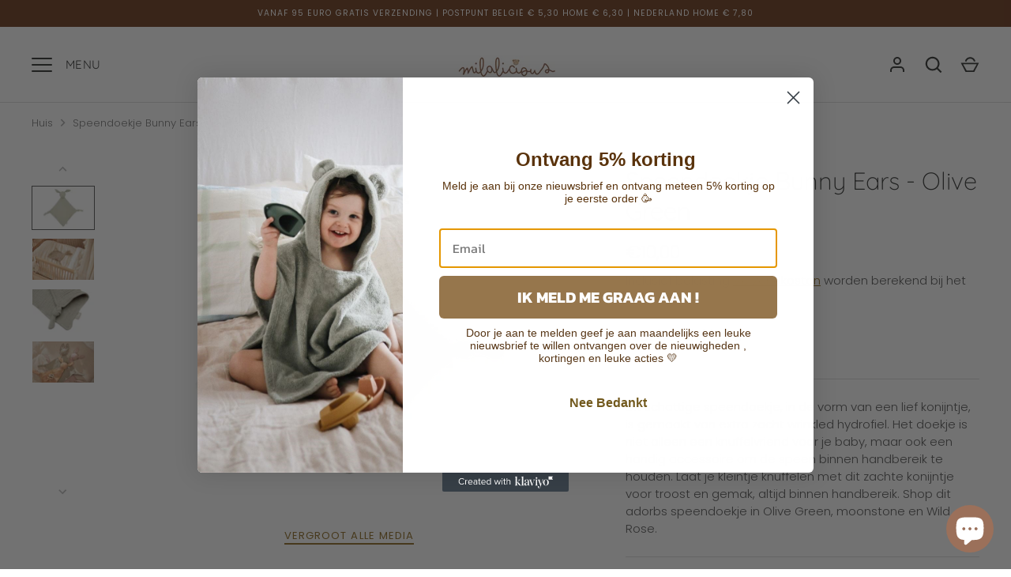

--- FILE ---
content_type: text/html; charset=utf-8
request_url: https://milalicious.be/products/speendoekje-bunny-ears-olive-green
body_size: 36613
content:
<!doctype html>
<html class="no-js" lang="nl">
<head>
  <!-- Alchemy 4.2.5 -->
  <meta charset="utf-8" />
<meta name="viewport" content="width=device-width,initial-scale=1.0" />
<meta http-equiv="X-UA-Compatible" content="IE=edge">

<link rel="preconnect" href="https://cdn.shopify.com" crossorigin>
<link rel="preconnect" href="https://fonts.shopify.com" crossorigin>
<link rel="preconnect" href="https://monorail-edge.shopifysvc.com"><link rel="preload" as="font" href="//milalicious.be/cdn/fonts/poppins/poppins_n3.05f58335c3209cce17da4f1f1ab324ebe2982441.woff2" type="font/woff2" crossorigin><link rel="preload" as="font" href="//milalicious.be/cdn/fonts/poppins/poppins_n4.0ba78fa5af9b0e1a374041b3ceaadf0a43b41362.woff2" type="font/woff2" crossorigin><link rel="preload" as="font" href="//milalicious.be/cdn/fonts/poppins/poppins_i3.8536b4423050219f608e17f134fe9ea3b01ed890.woff2" type="font/woff2" crossorigin><link rel="preload" as="font" href="//milalicious.be/cdn/fonts/poppins/poppins_i4.846ad1e22474f856bd6b81ba4585a60799a9f5d2.woff2" type="font/woff2" crossorigin><link rel="preload" as="font" href="//milalicious.be/cdn/fonts/quicksand/quicksand_n4.bf8322a9d1da765aa396ad7b6eeb81930a6214de.woff2" type="font/woff2" crossorigin><link rel="preload" as="font" href="//milalicious.be/cdn/fonts/quicksand/quicksand_n3.c2ef0e492caecbdb8e327c69b68cd550e0c0f353.woff2" type="font/woff2" crossorigin><link rel="preload" as="font" href="//milalicious.be/cdn/fonts/poppins/poppins_n6.aa29d4918bc243723d56b59572e18228ed0786f6.woff2" type="font/woff2" crossorigin><link rel="preload" href="//milalicious.be/cdn/shop/t/3/assets/vendor.min.js?v=29476689884135146841689616199" as="script">
<link rel="preload" href="//milalicious.be/cdn/shop/t/3/assets/theme.js?v=115188652593628418671689616199" as="script"><link rel="canonical" href="https://milalicious.be/products/speendoekje-bunny-ears-olive-green" /><link rel="shortcut icon" href="//milalicious.be/cdn/shop/files/Favicon_Milalicious.png?v=1695383718" type="image/png" /><meta name="description" content="Dit schattige speendoekje, in de vorm van een lief konijntje, is gemaakt van extra zacht wrinkled hydrofiel. Het doekje is niet alleen een knuffelvriend voor je baby, maar ook een handig accessoire om de speen binnen handbereik te houden. Laat je kleintje knuffelen met dit zachte konijntje voor troost en gemak, altijd ">
  <title>
    Speendoekje Bunny Ears - Olive Green &ndash; Kinderwinkel Milalicious 
  </title>
  <meta property="og:site_name" content="Kinderwinkel Milalicious ">
<meta property="og:url" content="https://milalicious.be/products/speendoekje-bunny-ears-olive-green">
<meta property="og:title" content="Speendoekje Bunny Ears - Olive Green">
<meta property="og:type" content="product">
<meta property="og:description" content="Dit schattige speendoekje, in de vorm van een lief konijntje, is gemaakt van extra zacht wrinkled hydrofiel. Het doekje is niet alleen een knuffelvriend voor je baby, maar ook een handig accessoire om de speen binnen handbereik te houden. Laat je kleintje knuffelen met dit zachte konijntje voor troost en gemak, altijd "><meta property="og:image" content="http://milalicious.be/cdn/shop/files/SHPFY_8773778145611_1200x1200.jpg?v=1716817990">
  <meta property="og:image:secure_url" content="https://milalicious.be/cdn/shop/files/SHPFY_8773778145611_1200x1200.jpg?v=1716817990">
  <meta property="og:image:width" content="1083">
  <meta property="og:image:height" content="750"><meta property="og:price:amount" content="10,00">
  <meta property="og:price:currency" content="EUR"><meta name="twitter:card" content="summary_large_image">
<meta name="twitter:title" content="Speendoekje Bunny Ears - Olive Green">
<meta name="twitter:description" content="Dit schattige speendoekje, in de vorm van een lief konijntje, is gemaakt van extra zacht wrinkled hydrofiel. Het doekje is niet alleen een knuffelvriend voor je baby, maar ook een handig accessoire om de speen binnen handbereik te houden. Laat je kleintje knuffelen met dit zachte konijntje voor troost en gemak, altijd ">

  <link href="//milalicious.be/cdn/shop/t/3/assets/styles.css?v=175866806401455178601759342736" rel="stylesheet" type="text/css" media="all" />
  <script>window.performance && window.performance.mark && window.performance.mark('shopify.content_for_header.start');</script><meta name="google-site-verification" content="EG2HUxy2FgNdFlZMNVNQfPdtP8x7eizPiybBf-He8Rk">
<meta id="shopify-digital-wallet" name="shopify-digital-wallet" content="/75189190987/digital_wallets/dialog">
<meta name="shopify-checkout-api-token" content="eb7954c67fce468ee832b47211a1e80f">
<meta id="in-context-paypal-metadata" data-shop-id="75189190987" data-venmo-supported="false" data-environment="production" data-locale="nl_NL" data-paypal-v4="true" data-currency="EUR">
<link rel="alternate" type="application/json+oembed" href="https://milalicious.be/products/speendoekje-bunny-ears-olive-green.oembed">
<script async="async" src="/checkouts/internal/preloads.js?locale=nl-BE"></script>
<script id="shopify-features" type="application/json">{"accessToken":"eb7954c67fce468ee832b47211a1e80f","betas":["rich-media-storefront-analytics"],"domain":"milalicious.be","predictiveSearch":true,"shopId":75189190987,"locale":"nl"}</script>
<script>var Shopify = Shopify || {};
Shopify.shop = "milalicious-6014.myshopify.com";
Shopify.locale = "nl";
Shopify.currency = {"active":"EUR","rate":"1.0"};
Shopify.country = "BE";
Shopify.theme = {"name":"Alchemy","id":151130636619,"schema_name":"Alchemy","schema_version":"4.2.5","theme_store_id":657,"role":"main"};
Shopify.theme.handle = "null";
Shopify.theme.style = {"id":null,"handle":null};
Shopify.cdnHost = "milalicious.be/cdn";
Shopify.routes = Shopify.routes || {};
Shopify.routes.root = "/";</script>
<script type="module">!function(o){(o.Shopify=o.Shopify||{}).modules=!0}(window);</script>
<script>!function(o){function n(){var o=[];function n(){o.push(Array.prototype.slice.apply(arguments))}return n.q=o,n}var t=o.Shopify=o.Shopify||{};t.loadFeatures=n(),t.autoloadFeatures=n()}(window);</script>
<script id="shop-js-analytics" type="application/json">{"pageType":"product"}</script>
<script defer="defer" async type="module" src="//milalicious.be/cdn/shopifycloud/shop-js/modules/v2/client.init-shop-cart-sync_temwk-5i.nl.esm.js"></script>
<script defer="defer" async type="module" src="//milalicious.be/cdn/shopifycloud/shop-js/modules/v2/chunk.common_CCZ-xm-Q.esm.js"></script>
<script type="module">
  await import("//milalicious.be/cdn/shopifycloud/shop-js/modules/v2/client.init-shop-cart-sync_temwk-5i.nl.esm.js");
await import("//milalicious.be/cdn/shopifycloud/shop-js/modules/v2/chunk.common_CCZ-xm-Q.esm.js");

  window.Shopify.SignInWithShop?.initShopCartSync?.({"fedCMEnabled":true,"windoidEnabled":true});

</script>
<script>(function() {
  var isLoaded = false;
  function asyncLoad() {
    if (isLoaded) return;
    isLoaded = true;
    var urls = ["https:\/\/widget.tagembed.com\/embed.min.js?shop=milalicious-6014.myshopify.com","https:\/\/static.klaviyo.com\/onsite\/js\/Xt7eyz\/klaviyo.js?company_id=Xt7eyz\u0026shop=milalicious-6014.myshopify.com"];
    for (var i = 0; i < urls.length; i++) {
      var s = document.createElement('script');
      s.type = 'text/javascript';
      s.async = true;
      s.src = urls[i];
      var x = document.getElementsByTagName('script')[0];
      x.parentNode.insertBefore(s, x);
    }
  };
  if(window.attachEvent) {
    window.attachEvent('onload', asyncLoad);
  } else {
    window.addEventListener('load', asyncLoad, false);
  }
})();</script>
<script id="__st">var __st={"a":75189190987,"offset":3600,"reqid":"77b5db88-0971-400a-9503-007cc30df71b-1768985460","pageurl":"milalicious.be\/products\/speendoekje-bunny-ears-olive-green","u":"2f0ca7d9fdb6","p":"product","rtyp":"product","rid":8773778145611};</script>
<script>window.ShopifyPaypalV4VisibilityTracking = true;</script>
<script id="captcha-bootstrap">!function(){'use strict';const t='contact',e='account',n='new_comment',o=[[t,t],['blogs',n],['comments',n],[t,'customer']],c=[[e,'customer_login'],[e,'guest_login'],[e,'recover_customer_password'],[e,'create_customer']],r=t=>t.map((([t,e])=>`form[action*='/${t}']:not([data-nocaptcha='true']) input[name='form_type'][value='${e}']`)).join(','),a=t=>()=>t?[...document.querySelectorAll(t)].map((t=>t.form)):[];function s(){const t=[...o],e=r(t);return a(e)}const i='password',u='form_key',d=['recaptcha-v3-token','g-recaptcha-response','h-captcha-response',i],f=()=>{try{return window.sessionStorage}catch{return}},m='__shopify_v',_=t=>t.elements[u];function p(t,e,n=!1){try{const o=window.sessionStorage,c=JSON.parse(o.getItem(e)),{data:r}=function(t){const{data:e,action:n}=t;return t[m]||n?{data:e,action:n}:{data:t,action:n}}(c);for(const[e,n]of Object.entries(r))t.elements[e]&&(t.elements[e].value=n);n&&o.removeItem(e)}catch(o){console.error('form repopulation failed',{error:o})}}const l='form_type',E='cptcha';function T(t){t.dataset[E]=!0}const w=window,h=w.document,L='Shopify',v='ce_forms',y='captcha';let A=!1;((t,e)=>{const n=(g='f06e6c50-85a8-45c8-87d0-21a2b65856fe',I='https://cdn.shopify.com/shopifycloud/storefront-forms-hcaptcha/ce_storefront_forms_captcha_hcaptcha.v1.5.2.iife.js',D={infoText:'Beschermd door hCaptcha',privacyText:'Privacy',termsText:'Voorwaarden'},(t,e,n)=>{const o=w[L][v],c=o.bindForm;if(c)return c(t,g,e,D).then(n);var r;o.q.push([[t,g,e,D],n]),r=I,A||(h.body.append(Object.assign(h.createElement('script'),{id:'captcha-provider',async:!0,src:r})),A=!0)});var g,I,D;w[L]=w[L]||{},w[L][v]=w[L][v]||{},w[L][v].q=[],w[L][y]=w[L][y]||{},w[L][y].protect=function(t,e){n(t,void 0,e),T(t)},Object.freeze(w[L][y]),function(t,e,n,w,h,L){const[v,y,A,g]=function(t,e,n){const i=e?o:[],u=t?c:[],d=[...i,...u],f=r(d),m=r(i),_=r(d.filter((([t,e])=>n.includes(e))));return[a(f),a(m),a(_),s()]}(w,h,L),I=t=>{const e=t.target;return e instanceof HTMLFormElement?e:e&&e.form},D=t=>v().includes(t);t.addEventListener('submit',(t=>{const e=I(t);if(!e)return;const n=D(e)&&!e.dataset.hcaptchaBound&&!e.dataset.recaptchaBound,o=_(e),c=g().includes(e)&&(!o||!o.value);(n||c)&&t.preventDefault(),c&&!n&&(function(t){try{if(!f())return;!function(t){const e=f();if(!e)return;const n=_(t);if(!n)return;const o=n.value;o&&e.removeItem(o)}(t);const e=Array.from(Array(32),(()=>Math.random().toString(36)[2])).join('');!function(t,e){_(t)||t.append(Object.assign(document.createElement('input'),{type:'hidden',name:u})),t.elements[u].value=e}(t,e),function(t,e){const n=f();if(!n)return;const o=[...t.querySelectorAll(`input[type='${i}']`)].map((({name:t})=>t)),c=[...d,...o],r={};for(const[a,s]of new FormData(t).entries())c.includes(a)||(r[a]=s);n.setItem(e,JSON.stringify({[m]:1,action:t.action,data:r}))}(t,e)}catch(e){console.error('failed to persist form',e)}}(e),e.submit())}));const S=(t,e)=>{t&&!t.dataset[E]&&(n(t,e.some((e=>e===t))),T(t))};for(const o of['focusin','change'])t.addEventListener(o,(t=>{const e=I(t);D(e)&&S(e,y())}));const B=e.get('form_key'),M=e.get(l),P=B&&M;t.addEventListener('DOMContentLoaded',(()=>{const t=y();if(P)for(const e of t)e.elements[l].value===M&&p(e,B);[...new Set([...A(),...v().filter((t=>'true'===t.dataset.shopifyCaptcha))])].forEach((e=>S(e,t)))}))}(h,new URLSearchParams(w.location.search),n,t,e,['guest_login'])})(!0,!0)}();</script>
<script integrity="sha256-4kQ18oKyAcykRKYeNunJcIwy7WH5gtpwJnB7kiuLZ1E=" data-source-attribution="shopify.loadfeatures" defer="defer" src="//milalicious.be/cdn/shopifycloud/storefront/assets/storefront/load_feature-a0a9edcb.js" crossorigin="anonymous"></script>
<script data-source-attribution="shopify.dynamic_checkout.dynamic.init">var Shopify=Shopify||{};Shopify.PaymentButton=Shopify.PaymentButton||{isStorefrontPortableWallets:!0,init:function(){window.Shopify.PaymentButton.init=function(){};var t=document.createElement("script");t.src="https://milalicious.be/cdn/shopifycloud/portable-wallets/latest/portable-wallets.nl.js",t.type="module",document.head.appendChild(t)}};
</script>
<script data-source-attribution="shopify.dynamic_checkout.buyer_consent">
  function portableWalletsHideBuyerConsent(e){var t=document.getElementById("shopify-buyer-consent"),n=document.getElementById("shopify-subscription-policy-button");t&&n&&(t.classList.add("hidden"),t.setAttribute("aria-hidden","true"),n.removeEventListener("click",e))}function portableWalletsShowBuyerConsent(e){var t=document.getElementById("shopify-buyer-consent"),n=document.getElementById("shopify-subscription-policy-button");t&&n&&(t.classList.remove("hidden"),t.removeAttribute("aria-hidden"),n.addEventListener("click",e))}window.Shopify?.PaymentButton&&(window.Shopify.PaymentButton.hideBuyerConsent=portableWalletsHideBuyerConsent,window.Shopify.PaymentButton.showBuyerConsent=portableWalletsShowBuyerConsent);
</script>
<script data-source-attribution="shopify.dynamic_checkout.cart.bootstrap">document.addEventListener("DOMContentLoaded",(function(){function t(){return document.querySelector("shopify-accelerated-checkout-cart, shopify-accelerated-checkout")}if(t())Shopify.PaymentButton.init();else{new MutationObserver((function(e,n){t()&&(Shopify.PaymentButton.init(),n.disconnect())})).observe(document.body,{childList:!0,subtree:!0})}}));
</script>
<script id='scb4127' type='text/javascript' async='' src='https://milalicious.be/cdn/shopifycloud/privacy-banner/storefront-banner.js'></script><link id="shopify-accelerated-checkout-styles" rel="stylesheet" media="screen" href="https://milalicious.be/cdn/shopifycloud/portable-wallets/latest/accelerated-checkout-backwards-compat.css" crossorigin="anonymous">
<style id="shopify-accelerated-checkout-cart">
        #shopify-buyer-consent {
  margin-top: 1em;
  display: inline-block;
  width: 100%;
}

#shopify-buyer-consent.hidden {
  display: none;
}

#shopify-subscription-policy-button {
  background: none;
  border: none;
  padding: 0;
  text-decoration: underline;
  font-size: inherit;
  cursor: pointer;
}

#shopify-subscription-policy-button::before {
  box-shadow: none;
}

      </style>
<script id="sections-script" data-sections="product-recommendations" defer="defer" src="//milalicious.be/cdn/shop/t/3/compiled_assets/scripts.js?v=1197"></script>
<script>window.performance && window.performance.mark && window.performance.mark('shopify.content_for_header.end');</script>
  <script>document.documentElement.className = document.documentElement.className.replace('no-js', 'js');</script>
<script src="https://cdn.shopify.com/extensions/e8878072-2f6b-4e89-8082-94b04320908d/inbox-1254/assets/inbox-chat-loader.js" type="text/javascript" defer="defer"></script>
<link href="https://monorail-edge.shopifysvc.com" rel="dns-prefetch">
<script>(function(){if ("sendBeacon" in navigator && "performance" in window) {try {var session_token_from_headers = performance.getEntriesByType('navigation')[0].serverTiming.find(x => x.name == '_s').description;} catch {var session_token_from_headers = undefined;}var session_cookie_matches = document.cookie.match(/_shopify_s=([^;]*)/);var session_token_from_cookie = session_cookie_matches && session_cookie_matches.length === 2 ? session_cookie_matches[1] : "";var session_token = session_token_from_headers || session_token_from_cookie || "";function handle_abandonment_event(e) {var entries = performance.getEntries().filter(function(entry) {return /monorail-edge.shopifysvc.com/.test(entry.name);});if (!window.abandonment_tracked && entries.length === 0) {window.abandonment_tracked = true;var currentMs = Date.now();var navigation_start = performance.timing.navigationStart;var payload = {shop_id: 75189190987,url: window.location.href,navigation_start,duration: currentMs - navigation_start,session_token,page_type: "product"};window.navigator.sendBeacon("https://monorail-edge.shopifysvc.com/v1/produce", JSON.stringify({schema_id: "online_store_buyer_site_abandonment/1.1",payload: payload,metadata: {event_created_at_ms: currentMs,event_sent_at_ms: currentMs}}));}}window.addEventListener('pagehide', handle_abandonment_event);}}());</script>
<script id="web-pixels-manager-setup">(function e(e,d,r,n,o){if(void 0===o&&(o={}),!Boolean(null===(a=null===(i=window.Shopify)||void 0===i?void 0:i.analytics)||void 0===a?void 0:a.replayQueue)){var i,a;window.Shopify=window.Shopify||{};var t=window.Shopify;t.analytics=t.analytics||{};var s=t.analytics;s.replayQueue=[],s.publish=function(e,d,r){return s.replayQueue.push([e,d,r]),!0};try{self.performance.mark("wpm:start")}catch(e){}var l=function(){var e={modern:/Edge?\/(1{2}[4-9]|1[2-9]\d|[2-9]\d{2}|\d{4,})\.\d+(\.\d+|)|Firefox\/(1{2}[4-9]|1[2-9]\d|[2-9]\d{2}|\d{4,})\.\d+(\.\d+|)|Chrom(ium|e)\/(9{2}|\d{3,})\.\d+(\.\d+|)|(Maci|X1{2}).+ Version\/(15\.\d+|(1[6-9]|[2-9]\d|\d{3,})\.\d+)([,.]\d+|)( \(\w+\)|)( Mobile\/\w+|) Safari\/|Chrome.+OPR\/(9{2}|\d{3,})\.\d+\.\d+|(CPU[ +]OS|iPhone[ +]OS|CPU[ +]iPhone|CPU IPhone OS|CPU iPad OS)[ +]+(15[._]\d+|(1[6-9]|[2-9]\d|\d{3,})[._]\d+)([._]\d+|)|Android:?[ /-](13[3-9]|1[4-9]\d|[2-9]\d{2}|\d{4,})(\.\d+|)(\.\d+|)|Android.+Firefox\/(13[5-9]|1[4-9]\d|[2-9]\d{2}|\d{4,})\.\d+(\.\d+|)|Android.+Chrom(ium|e)\/(13[3-9]|1[4-9]\d|[2-9]\d{2}|\d{4,})\.\d+(\.\d+|)|SamsungBrowser\/([2-9]\d|\d{3,})\.\d+/,legacy:/Edge?\/(1[6-9]|[2-9]\d|\d{3,})\.\d+(\.\d+|)|Firefox\/(5[4-9]|[6-9]\d|\d{3,})\.\d+(\.\d+|)|Chrom(ium|e)\/(5[1-9]|[6-9]\d|\d{3,})\.\d+(\.\d+|)([\d.]+$|.*Safari\/(?![\d.]+ Edge\/[\d.]+$))|(Maci|X1{2}).+ Version\/(10\.\d+|(1[1-9]|[2-9]\d|\d{3,})\.\d+)([,.]\d+|)( \(\w+\)|)( Mobile\/\w+|) Safari\/|Chrome.+OPR\/(3[89]|[4-9]\d|\d{3,})\.\d+\.\d+|(CPU[ +]OS|iPhone[ +]OS|CPU[ +]iPhone|CPU IPhone OS|CPU iPad OS)[ +]+(10[._]\d+|(1[1-9]|[2-9]\d|\d{3,})[._]\d+)([._]\d+|)|Android:?[ /-](13[3-9]|1[4-9]\d|[2-9]\d{2}|\d{4,})(\.\d+|)(\.\d+|)|Mobile Safari.+OPR\/([89]\d|\d{3,})\.\d+\.\d+|Android.+Firefox\/(13[5-9]|1[4-9]\d|[2-9]\d{2}|\d{4,})\.\d+(\.\d+|)|Android.+Chrom(ium|e)\/(13[3-9]|1[4-9]\d|[2-9]\d{2}|\d{4,})\.\d+(\.\d+|)|Android.+(UC? ?Browser|UCWEB|U3)[ /]?(15\.([5-9]|\d{2,})|(1[6-9]|[2-9]\d|\d{3,})\.\d+)\.\d+|SamsungBrowser\/(5\.\d+|([6-9]|\d{2,})\.\d+)|Android.+MQ{2}Browser\/(14(\.(9|\d{2,})|)|(1[5-9]|[2-9]\d|\d{3,})(\.\d+|))(\.\d+|)|K[Aa][Ii]OS\/(3\.\d+|([4-9]|\d{2,})\.\d+)(\.\d+|)/},d=e.modern,r=e.legacy,n=navigator.userAgent;return n.match(d)?"modern":n.match(r)?"legacy":"unknown"}(),u="modern"===l?"modern":"legacy",c=(null!=n?n:{modern:"",legacy:""})[u],f=function(e){return[e.baseUrl,"/wpm","/b",e.hashVersion,"modern"===e.buildTarget?"m":"l",".js"].join("")}({baseUrl:d,hashVersion:r,buildTarget:u}),m=function(e){var d=e.version,r=e.bundleTarget,n=e.surface,o=e.pageUrl,i=e.monorailEndpoint;return{emit:function(e){var a=e.status,t=e.errorMsg,s=(new Date).getTime(),l=JSON.stringify({metadata:{event_sent_at_ms:s},events:[{schema_id:"web_pixels_manager_load/3.1",payload:{version:d,bundle_target:r,page_url:o,status:a,surface:n,error_msg:t},metadata:{event_created_at_ms:s}}]});if(!i)return console&&console.warn&&console.warn("[Web Pixels Manager] No Monorail endpoint provided, skipping logging."),!1;try{return self.navigator.sendBeacon.bind(self.navigator)(i,l)}catch(e){}var u=new XMLHttpRequest;try{return u.open("POST",i,!0),u.setRequestHeader("Content-Type","text/plain"),u.send(l),!0}catch(e){return console&&console.warn&&console.warn("[Web Pixels Manager] Got an unhandled error while logging to Monorail."),!1}}}}({version:r,bundleTarget:l,surface:e.surface,pageUrl:self.location.href,monorailEndpoint:e.monorailEndpoint});try{o.browserTarget=l,function(e){var d=e.src,r=e.async,n=void 0===r||r,o=e.onload,i=e.onerror,a=e.sri,t=e.scriptDataAttributes,s=void 0===t?{}:t,l=document.createElement("script"),u=document.querySelector("head"),c=document.querySelector("body");if(l.async=n,l.src=d,a&&(l.integrity=a,l.crossOrigin="anonymous"),s)for(var f in s)if(Object.prototype.hasOwnProperty.call(s,f))try{l.dataset[f]=s[f]}catch(e){}if(o&&l.addEventListener("load",o),i&&l.addEventListener("error",i),u)u.appendChild(l);else{if(!c)throw new Error("Did not find a head or body element to append the script");c.appendChild(l)}}({src:f,async:!0,onload:function(){if(!function(){var e,d;return Boolean(null===(d=null===(e=window.Shopify)||void 0===e?void 0:e.analytics)||void 0===d?void 0:d.initialized)}()){var d=window.webPixelsManager.init(e)||void 0;if(d){var r=window.Shopify.analytics;r.replayQueue.forEach((function(e){var r=e[0],n=e[1],o=e[2];d.publishCustomEvent(r,n,o)})),r.replayQueue=[],r.publish=d.publishCustomEvent,r.visitor=d.visitor,r.initialized=!0}}},onerror:function(){return m.emit({status:"failed",errorMsg:"".concat(f," has failed to load")})},sri:function(e){var d=/^sha384-[A-Za-z0-9+/=]+$/;return"string"==typeof e&&d.test(e)}(c)?c:"",scriptDataAttributes:o}),m.emit({status:"loading"})}catch(e){m.emit({status:"failed",errorMsg:(null==e?void 0:e.message)||"Unknown error"})}}})({shopId: 75189190987,storefrontBaseUrl: "https://milalicious.be",extensionsBaseUrl: "https://extensions.shopifycdn.com/cdn/shopifycloud/web-pixels-manager",monorailEndpoint: "https://monorail-edge.shopifysvc.com/unstable/produce_batch",surface: "storefront-renderer",enabledBetaFlags: ["2dca8a86"],webPixelsConfigList: [{"id":"1004339531","configuration":"{\"config\":\"{\\\"google_tag_ids\\\":[\\\"G-KRV473XX33\\\",\\\"AW-11068941434\\\",\\\"GT-55XBX67\\\"],\\\"target_country\\\":\\\"BE\\\",\\\"gtag_events\\\":[{\\\"type\\\":\\\"begin_checkout\\\",\\\"action_label\\\":[\\\"G-KRV473XX33\\\",\\\"AW-11068941434\\\/mxQfCPr_pqoZEPrIip4p\\\"]},{\\\"type\\\":\\\"search\\\",\\\"action_label\\\":[\\\"G-KRV473XX33\\\",\\\"AW-11068941434\\\/kHIBCPT_pqoZEPrIip4p\\\"]},{\\\"type\\\":\\\"view_item\\\",\\\"action_label\\\":[\\\"G-KRV473XX33\\\",\\\"AW-11068941434\\\/6Ds6CPH_pqoZEPrIip4p\\\",\\\"MC-1Y2V5CMRTG\\\"]},{\\\"type\\\":\\\"purchase\\\",\\\"action_label\\\":[\\\"G-KRV473XX33\\\",\\\"AW-11068941434\\\/6GjNCOv_pqoZEPrIip4p\\\",\\\"MC-1Y2V5CMRTG\\\"]},{\\\"type\\\":\\\"page_view\\\",\\\"action_label\\\":[\\\"G-KRV473XX33\\\",\\\"AW-11068941434\\\/jTJsCO7_pqoZEPrIip4p\\\",\\\"MC-1Y2V5CMRTG\\\"]},{\\\"type\\\":\\\"add_payment_info\\\",\\\"action_label\\\":[\\\"G-KRV473XX33\\\",\\\"AW-11068941434\\\/CRuiCP3_pqoZEPrIip4p\\\"]},{\\\"type\\\":\\\"add_to_cart\\\",\\\"action_label\\\":[\\\"G-KRV473XX33\\\",\\\"AW-11068941434\\\/ASxfCPf_pqoZEPrIip4p\\\"]}],\\\"enable_monitoring_mode\\\":false}\"}","eventPayloadVersion":"v1","runtimeContext":"OPEN","scriptVersion":"b2a88bafab3e21179ed38636efcd8a93","type":"APP","apiClientId":1780363,"privacyPurposes":[],"dataSharingAdjustments":{"protectedCustomerApprovalScopes":["read_customer_address","read_customer_email","read_customer_name","read_customer_personal_data","read_customer_phone"]}},{"id":"273187147","configuration":"{\"pixel_id\":\"1384402895446433\",\"pixel_type\":\"facebook_pixel\"}","eventPayloadVersion":"v1","runtimeContext":"OPEN","scriptVersion":"ca16bc87fe92b6042fbaa3acc2fbdaa6","type":"APP","apiClientId":2329312,"privacyPurposes":["ANALYTICS","MARKETING","SALE_OF_DATA"],"dataSharingAdjustments":{"protectedCustomerApprovalScopes":["read_customer_address","read_customer_email","read_customer_name","read_customer_personal_data","read_customer_phone"]}},{"id":"shopify-app-pixel","configuration":"{}","eventPayloadVersion":"v1","runtimeContext":"STRICT","scriptVersion":"0450","apiClientId":"shopify-pixel","type":"APP","privacyPurposes":["ANALYTICS","MARKETING"]},{"id":"shopify-custom-pixel","eventPayloadVersion":"v1","runtimeContext":"LAX","scriptVersion":"0450","apiClientId":"shopify-pixel","type":"CUSTOM","privacyPurposes":["ANALYTICS","MARKETING"]}],isMerchantRequest: false,initData: {"shop":{"name":"Kinderwinkel Milalicious ","paymentSettings":{"currencyCode":"EUR"},"myshopifyDomain":"milalicious-6014.myshopify.com","countryCode":"BE","storefrontUrl":"https:\/\/milalicious.be"},"customer":null,"cart":null,"checkout":null,"productVariants":[{"price":{"amount":10.0,"currencyCode":"EUR"},"product":{"title":"Speendoekje Bunny Ears - Olive Green","vendor":"jollein","id":"8773778145611","untranslatedTitle":"Speendoekje Bunny Ears - Olive Green","url":"\/products\/speendoekje-bunny-ears-olive-green","type":"speendoek bunny"},"id":"47457952530763","image":{"src":"\/\/milalicious.be\/cdn\/shop\/files\/SHPFY_8773778145611.jpg?v=1716817990"},"sku":"SHPFY_8773778145611","title":"Default Title","untranslatedTitle":"Default Title"}],"purchasingCompany":null},},"https://milalicious.be/cdn","fcfee988w5aeb613cpc8e4bc33m6693e112",{"modern":"","legacy":""},{"shopId":"75189190987","storefrontBaseUrl":"https:\/\/milalicious.be","extensionBaseUrl":"https:\/\/extensions.shopifycdn.com\/cdn\/shopifycloud\/web-pixels-manager","surface":"storefront-renderer","enabledBetaFlags":"[\"2dca8a86\"]","isMerchantRequest":"false","hashVersion":"fcfee988w5aeb613cpc8e4bc33m6693e112","publish":"custom","events":"[[\"page_viewed\",{}],[\"product_viewed\",{\"productVariant\":{\"price\":{\"amount\":10.0,\"currencyCode\":\"EUR\"},\"product\":{\"title\":\"Speendoekje Bunny Ears - Olive Green\",\"vendor\":\"jollein\",\"id\":\"8773778145611\",\"untranslatedTitle\":\"Speendoekje Bunny Ears - Olive Green\",\"url\":\"\/products\/speendoekje-bunny-ears-olive-green\",\"type\":\"speendoek bunny\"},\"id\":\"47457952530763\",\"image\":{\"src\":\"\/\/milalicious.be\/cdn\/shop\/files\/SHPFY_8773778145611.jpg?v=1716817990\"},\"sku\":\"SHPFY_8773778145611\",\"title\":\"Default Title\",\"untranslatedTitle\":\"Default Title\"}}]]"});</script><script>
  window.ShopifyAnalytics = window.ShopifyAnalytics || {};
  window.ShopifyAnalytics.meta = window.ShopifyAnalytics.meta || {};
  window.ShopifyAnalytics.meta.currency = 'EUR';
  var meta = {"product":{"id":8773778145611,"gid":"gid:\/\/shopify\/Product\/8773778145611","vendor":"jollein","type":"speendoek bunny","handle":"speendoekje-bunny-ears-olive-green","variants":[{"id":47457952530763,"price":1000,"name":"Speendoekje Bunny Ears - Olive Green","public_title":null,"sku":"SHPFY_8773778145611"}],"remote":false},"page":{"pageType":"product","resourceType":"product","resourceId":8773778145611,"requestId":"77b5db88-0971-400a-9503-007cc30df71b-1768985460"}};
  for (var attr in meta) {
    window.ShopifyAnalytics.meta[attr] = meta[attr];
  }
</script>
<script class="analytics">
  (function () {
    var customDocumentWrite = function(content) {
      var jquery = null;

      if (window.jQuery) {
        jquery = window.jQuery;
      } else if (window.Checkout && window.Checkout.$) {
        jquery = window.Checkout.$;
      }

      if (jquery) {
        jquery('body').append(content);
      }
    };

    var hasLoggedConversion = function(token) {
      if (token) {
        return document.cookie.indexOf('loggedConversion=' + token) !== -1;
      }
      return false;
    }

    var setCookieIfConversion = function(token) {
      if (token) {
        var twoMonthsFromNow = new Date(Date.now());
        twoMonthsFromNow.setMonth(twoMonthsFromNow.getMonth() + 2);

        document.cookie = 'loggedConversion=' + token + '; expires=' + twoMonthsFromNow;
      }
    }

    var trekkie = window.ShopifyAnalytics.lib = window.trekkie = window.trekkie || [];
    if (trekkie.integrations) {
      return;
    }
    trekkie.methods = [
      'identify',
      'page',
      'ready',
      'track',
      'trackForm',
      'trackLink'
    ];
    trekkie.factory = function(method) {
      return function() {
        var args = Array.prototype.slice.call(arguments);
        args.unshift(method);
        trekkie.push(args);
        return trekkie;
      };
    };
    for (var i = 0; i < trekkie.methods.length; i++) {
      var key = trekkie.methods[i];
      trekkie[key] = trekkie.factory(key);
    }
    trekkie.load = function(config) {
      trekkie.config = config || {};
      trekkie.config.initialDocumentCookie = document.cookie;
      var first = document.getElementsByTagName('script')[0];
      var script = document.createElement('script');
      script.type = 'text/javascript';
      script.onerror = function(e) {
        var scriptFallback = document.createElement('script');
        scriptFallback.type = 'text/javascript';
        scriptFallback.onerror = function(error) {
                var Monorail = {
      produce: function produce(monorailDomain, schemaId, payload) {
        var currentMs = new Date().getTime();
        var event = {
          schema_id: schemaId,
          payload: payload,
          metadata: {
            event_created_at_ms: currentMs,
            event_sent_at_ms: currentMs
          }
        };
        return Monorail.sendRequest("https://" + monorailDomain + "/v1/produce", JSON.stringify(event));
      },
      sendRequest: function sendRequest(endpointUrl, payload) {
        // Try the sendBeacon API
        if (window && window.navigator && typeof window.navigator.sendBeacon === 'function' && typeof window.Blob === 'function' && !Monorail.isIos12()) {
          var blobData = new window.Blob([payload], {
            type: 'text/plain'
          });

          if (window.navigator.sendBeacon(endpointUrl, blobData)) {
            return true;
          } // sendBeacon was not successful

        } // XHR beacon

        var xhr = new XMLHttpRequest();

        try {
          xhr.open('POST', endpointUrl);
          xhr.setRequestHeader('Content-Type', 'text/plain');
          xhr.send(payload);
        } catch (e) {
          console.log(e);
        }

        return false;
      },
      isIos12: function isIos12() {
        return window.navigator.userAgent.lastIndexOf('iPhone; CPU iPhone OS 12_') !== -1 || window.navigator.userAgent.lastIndexOf('iPad; CPU OS 12_') !== -1;
      }
    };
    Monorail.produce('monorail-edge.shopifysvc.com',
      'trekkie_storefront_load_errors/1.1',
      {shop_id: 75189190987,
      theme_id: 151130636619,
      app_name: "storefront",
      context_url: window.location.href,
      source_url: "//milalicious.be/cdn/s/trekkie.storefront.cd680fe47e6c39ca5d5df5f0a32d569bc48c0f27.min.js"});

        };
        scriptFallback.async = true;
        scriptFallback.src = '//milalicious.be/cdn/s/trekkie.storefront.cd680fe47e6c39ca5d5df5f0a32d569bc48c0f27.min.js';
        first.parentNode.insertBefore(scriptFallback, first);
      };
      script.async = true;
      script.src = '//milalicious.be/cdn/s/trekkie.storefront.cd680fe47e6c39ca5d5df5f0a32d569bc48c0f27.min.js';
      first.parentNode.insertBefore(script, first);
    };
    trekkie.load(
      {"Trekkie":{"appName":"storefront","development":false,"defaultAttributes":{"shopId":75189190987,"isMerchantRequest":null,"themeId":151130636619,"themeCityHash":"2498445874839509723","contentLanguage":"nl","currency":"EUR","eventMetadataId":"a1ae8423-6215-474b-94ed-713fb5ad7949"},"isServerSideCookieWritingEnabled":true,"monorailRegion":"shop_domain","enabledBetaFlags":["65f19447"]},"Session Attribution":{},"S2S":{"facebookCapiEnabled":true,"source":"trekkie-storefront-renderer","apiClientId":580111}}
    );

    var loaded = false;
    trekkie.ready(function() {
      if (loaded) return;
      loaded = true;

      window.ShopifyAnalytics.lib = window.trekkie;

      var originalDocumentWrite = document.write;
      document.write = customDocumentWrite;
      try { window.ShopifyAnalytics.merchantGoogleAnalytics.call(this); } catch(error) {};
      document.write = originalDocumentWrite;

      window.ShopifyAnalytics.lib.page(null,{"pageType":"product","resourceType":"product","resourceId":8773778145611,"requestId":"77b5db88-0971-400a-9503-007cc30df71b-1768985460","shopifyEmitted":true});

      var match = window.location.pathname.match(/checkouts\/(.+)\/(thank_you|post_purchase)/)
      var token = match? match[1]: undefined;
      if (!hasLoggedConversion(token)) {
        setCookieIfConversion(token);
        window.ShopifyAnalytics.lib.track("Viewed Product",{"currency":"EUR","variantId":47457952530763,"productId":8773778145611,"productGid":"gid:\/\/shopify\/Product\/8773778145611","name":"Speendoekje Bunny Ears - Olive Green","price":"10.00","sku":"SHPFY_8773778145611","brand":"jollein","variant":null,"category":"speendoek bunny","nonInteraction":true,"remote":false},undefined,undefined,{"shopifyEmitted":true});
      window.ShopifyAnalytics.lib.track("monorail:\/\/trekkie_storefront_viewed_product\/1.1",{"currency":"EUR","variantId":47457952530763,"productId":8773778145611,"productGid":"gid:\/\/shopify\/Product\/8773778145611","name":"Speendoekje Bunny Ears - Olive Green","price":"10.00","sku":"SHPFY_8773778145611","brand":"jollein","variant":null,"category":"speendoek bunny","nonInteraction":true,"remote":false,"referer":"https:\/\/milalicious.be\/products\/speendoekje-bunny-ears-olive-green"});
      }
    });


        var eventsListenerScript = document.createElement('script');
        eventsListenerScript.async = true;
        eventsListenerScript.src = "//milalicious.be/cdn/shopifycloud/storefront/assets/shop_events_listener-3da45d37.js";
        document.getElementsByTagName('head')[0].appendChild(eventsListenerScript);

})();</script>
<script
  defer
  src="https://milalicious.be/cdn/shopifycloud/perf-kit/shopify-perf-kit-3.0.4.min.js"
  data-application="storefront-renderer"
  data-shop-id="75189190987"
  data-render-region="gcp-us-east1"
  data-page-type="product"
  data-theme-instance-id="151130636619"
  data-theme-name="Alchemy"
  data-theme-version="4.2.5"
  data-monorail-region="shop_domain"
  data-resource-timing-sampling-rate="10"
  data-shs="true"
  data-shs-beacon="true"
  data-shs-export-with-fetch="true"
  data-shs-logs-sample-rate="1"
  data-shs-beacon-endpoint="https://milalicious.be/api/collect"
></script>
</head><body class="template-product" id="speendoekje-bunny-ears-olive-green"><script>if ('IntersectionObserver' in window) document.body.classList.add('cc-animate-enabled');</script><a class="skip-link visually-hidden" href="#main">Meteen naar de content</a>
  <div id="shopify-section-announcement" class="shopify-section"><style>
      .announcement {
        background-color: #723f22;
        color: #ffffff;
      }
    </style>
    <div class="announcement"><div class="announcement__inner">
        VANAF 95 EURO GRATIS VERZENDING | POSTPUNT BELGIË € 5,30 HOME € 6,30 | NEDERLAND HOME € 7,80
      </div></div>
</div>
  <div id="shopify-section-header" class="shopify-section section-header"><style data-shopify>.js .section-header { position: -webkit-sticky; position: sticky; }
    .viewport-height, .viewport-height .slide {
      min-height: calc(var(--viewport-height, 100vh) - var(--header-height, 96px) + 26px);
    }.js .active-banner:first-child .viewport-height, .js .active-banner:first-child .viewport-height .slide {
      min-height: calc(var(--viewport-height, 100vh) - var(--header-height));
    }.pageheader__contents--inline--visible.pageheader__contents--inline--left-logo .header-items,
    .pageheader__contents--inline--visible.pageheader__contents--inline--left-logo .logo {
      flex-basis: 132px !important;
    }
    .pageheader__contents--inline--left-logo:not(.pageheader__contents--inline--visible) .nav-row {
      min-width: calc(100vw - 364px);
    }.logo__image { max-width: 130px; }</style><div data-section-type="header">
  <div class="pageheader" id="pageheader">
    <header class="pageheader__contents pageheader__contents--sticky pageheader__contents--inline pageheader__contents--inline--left-logo" data-nav-inline="true" id="pageheader__contents">

      <div class="pageheader__layout">
        <div class="header-left"><div class="inline-header-nav">
              <div class="nav-row multi-level-nav" role="navigation" aria-label="Primaire navigatie">
                <div class="tier-1">
                  <ul><li class=" contains-children">
                        <a href="/" class=" has-children" aria-haspopup="true">Home</a><ul class="nav-rows"><li class="">
                                <a href="/blogs/nieuws" class="" >
                                  Blog
                                </a></li></ul><div class="nav-contact-info nav-contact-info--3"><div class="nav-contact-info__block">
                                    

  <div class="social-links ">
    <ul class="social-links__list">
      
      
        <li><a aria-label="Facebook" class="facebook" target="_blank" rel="noopener" href="https://www.facebook.com/MilaLicious.be/"><svg width="48px" height="48px" viewBox="0 0 48 48" version="1.1" xmlns="http://www.w3.org/2000/svg" xmlns:xlink="http://www.w3.org/1999/xlink">
    <title>Facebook</title>
    <defs></defs>
    <g stroke="none" stroke-width="1" fill="none" fill-rule="evenodd">
        <g transform="translate(-325.000000, -295.000000)">
            <path d="M350.638355,343 L327.649232,343 C326.185673,343 325,341.813592 325,340.350603 L325,297.649211 C325,296.18585 326.185859,295 327.649232,295 L370.350955,295 C371.813955,295 373,296.18585 373,297.649211 L373,340.350603 C373,341.813778 371.813769,343 370.350955,343 L358.119305,343 L358.119305,324.411755 L364.358521,324.411755 L365.292755,317.167586 L358.119305,317.167586 L358.119305,312.542641 C358.119305,310.445287 358.701712,309.01601 361.70929,309.01601 L365.545311,309.014333 L365.545311,302.535091 C364.881886,302.446808 362.604784,302.24957 359.955552,302.24957 C354.424834,302.24957 350.638355,305.625526 350.638355,311.825209 L350.638355,317.167586 L344.383122,317.167586 L344.383122,324.411755 L350.638355,324.411755 L350.638355,343 L350.638355,343 Z" fill="currentColor"></path>
        </g>
        <g transform="translate(-1417.000000, -472.000000)"></g>
    </g>
</svg></a></li>
      
      
      
      
        <li><a aria-label="Instagram" class="instagram" target="_blank" rel="noopener" href="https://www.instagram.com/kinderwinkel.milalicious123/"><svg width="48px" height="48px" viewBox="0 0 48 48" version="1.1" xmlns="http://www.w3.org/2000/svg" xmlns:xlink="http://www.w3.org/1999/xlink">
    <title>Instagram</title>
    <defs></defs>
    <g stroke="none" stroke-width="1" fill="none" fill-rule="evenodd">
        <g transform="translate(-642.000000, -295.000000)">
            <path d="M666.000048,295 C659.481991,295 658.664686,295.027628 656.104831,295.144427 C653.550311,295.260939 651.805665,295.666687 650.279088,296.260017 C648.700876,296.873258 647.362454,297.693897 646.028128,299.028128 C644.693897,300.362454 643.873258,301.700876 643.260017,303.279088 C642.666687,304.805665 642.260939,306.550311 642.144427,309.104831 C642.027628,311.664686 642,312.481991 642,319.000048 C642,325.518009 642.027628,326.335314 642.144427,328.895169 C642.260939,331.449689 642.666687,333.194335 643.260017,334.720912 C643.873258,336.299124 644.693897,337.637546 646.028128,338.971872 C647.362454,340.306103 648.700876,341.126742 650.279088,341.740079 C651.805665,342.333313 653.550311,342.739061 656.104831,342.855573 C658.664686,342.972372 659.481991,343 666.000048,343 C672.518009,343 673.335314,342.972372 675.895169,342.855573 C678.449689,342.739061 680.194335,342.333313 681.720912,341.740079 C683.299124,341.126742 684.637546,340.306103 685.971872,338.971872 C687.306103,337.637546 688.126742,336.299124 688.740079,334.720912 C689.333313,333.194335 689.739061,331.449689 689.855573,328.895169 C689.972372,326.335314 690,325.518009 690,319.000048 C690,312.481991 689.972372,311.664686 689.855573,309.104831 C689.739061,306.550311 689.333313,304.805665 688.740079,303.279088 C688.126742,301.700876 687.306103,300.362454 685.971872,299.028128 C684.637546,297.693897 683.299124,296.873258 681.720912,296.260017 C680.194335,295.666687 678.449689,295.260939 675.895169,295.144427 C673.335314,295.027628 672.518009,295 666.000048,295 Z M666.000048,299.324317 C672.40826,299.324317 673.167356,299.348801 675.69806,299.464266 C678.038036,299.570966 679.308818,299.961946 680.154513,300.290621 C681.274771,300.725997 682.074262,301.246066 682.91405,302.08595 C683.753934,302.925738 684.274003,303.725229 684.709379,304.845487 C685.038054,305.691182 685.429034,306.961964 685.535734,309.30194 C685.651199,311.832644 685.675683,312.59174 685.675683,319.000048 C685.675683,325.40826 685.651199,326.167356 685.535734,328.69806 C685.429034,331.038036 685.038054,332.308818 684.709379,333.154513 C684.274003,334.274771 683.753934,335.074262 682.91405,335.91405 C682.074262,336.753934 681.274771,337.274003 680.154513,337.709379 C679.308818,338.038054 678.038036,338.429034 675.69806,338.535734 C673.167737,338.651199 672.408736,338.675683 666.000048,338.675683 C659.591264,338.675683 658.832358,338.651199 656.30194,338.535734 C653.961964,338.429034 652.691182,338.038054 651.845487,337.709379 C650.725229,337.274003 649.925738,336.753934 649.08595,335.91405 C648.246161,335.074262 647.725997,334.274771 647.290621,333.154513 C646.961946,332.308818 646.570966,331.038036 646.464266,328.69806 C646.348801,326.167356 646.324317,325.40826 646.324317,319.000048 C646.324317,312.59174 646.348801,311.832644 646.464266,309.30194 C646.570966,306.961964 646.961946,305.691182 647.290621,304.845487 C647.725997,303.725229 648.246066,302.925738 649.08595,302.08595 C649.925738,301.246066 650.725229,300.725997 651.845487,300.290621 C652.691182,299.961946 653.961964,299.570966 656.30194,299.464266 C658.832644,299.348801 659.59174,299.324317 666.000048,299.324317 Z M666.000048,306.675683 C659.193424,306.675683 653.675683,312.193424 653.675683,319.000048 C653.675683,325.806576 659.193424,331.324317 666.000048,331.324317 C672.806576,331.324317 678.324317,325.806576 678.324317,319.000048 C678.324317,312.193424 672.806576,306.675683 666.000048,306.675683 Z M666.000048,327 C661.581701,327 658,323.418299 658,319.000048 C658,314.581701 661.581701,311 666.000048,311 C670.418299,311 674,314.581701 674,319.000048 C674,323.418299 670.418299,327 666.000048,327 Z M681.691284,306.188768 C681.691284,307.779365 680.401829,309.068724 678.811232,309.068724 C677.22073,309.068724 675.931276,307.779365 675.931276,306.188768 C675.931276,304.598171 677.22073,303.308716 678.811232,303.308716 C680.401829,303.308716 681.691284,304.598171 681.691284,306.188768 Z" fill="currentColor"></path>
        </g>
        <g transform="translate(-1734.000000, -472.000000)"></g>
    </g>
</svg></a></li>
      
      
        <li><a aria-label="Pinterest" class="pinterest" target="_blank" rel="noopener" href="https://www.pinterest.com/MilaLicious/"><svg width="48px" height="48px" viewBox="0 0 48 48" version="1.1" xmlns="http://www.w3.org/2000/svg" xmlns:xlink="http://www.w3.org/1999/xlink">
    <title>Pinterest</title>
    <defs></defs>
    <g stroke="none" stroke-width="1" fill="none" fill-rule="evenodd">
        <g transform="translate(-407.000000, -295.000000)">
            <path d="M431.001411,295 C417.747575,295 407,305.744752 407,319.001411 C407,328.826072 412.910037,337.270594 421.368672,340.982007 C421.300935,339.308344 421.357382,337.293173 421.78356,335.469924 C422.246428,333.522491 424.871229,322.393897 424.871229,322.393897 C424.871229,322.393897 424.106368,320.861351 424.106368,318.59499 C424.106368,315.038808 426.169518,312.38296 428.73505,312.38296 C430.91674,312.38296 431.972306,314.022755 431.972306,315.987123 C431.972306,318.180102 430.572411,321.462515 429.852708,324.502205 C429.251543,327.050803 431.128418,329.125243 433.640325,329.125243 C438.187158,329.125243 441.249427,323.285765 441.249427,316.36532 C441.249427,311.10725 437.707356,307.170048 431.263891,307.170048 C423.985006,307.170048 419.449462,312.59746 419.449462,318.659905 C419.449462,320.754101 420.064738,322.227377 421.029988,323.367613 C421.475922,323.895396 421.535191,324.104251 421.374316,324.708238 C421.261422,325.145705 420.996119,326.21256 420.886047,326.633092 C420.725172,327.239901 420.23408,327.460046 419.686541,327.234256 C416.330746,325.865408 414.769977,322.193509 414.769977,318.064385 C414.769977,311.248368 420.519139,303.069148 431.921503,303.069148 C441.085729,303.069148 447.117128,309.704533 447.117128,316.819721 C447.117128,326.235138 441.884459,333.268478 434.165285,333.268478 C431.577174,333.268478 429.138649,331.868584 428.303228,330.279591 C428.303228,330.279591 426.908979,335.808608 426.615452,336.875463 C426.107426,338.724114 425.111131,340.575587 424.199506,342.014994 C426.358617,342.652849 428.63909,343 431.001411,343 C444.255248,343 455,332.255248 455,319.001411 C455,305.744752 444.255248,295 431.001411,295" fill="currentColor"></path>
        </g>
        <g transform="translate(-1499.000000, -472.000000)"></g>
    </g>
</svg></a></li>
      
      

      
    </ul>
  </div>


                                  </div><div class="nav-contact-info__block">
                                    <span class="nav-contact-info__icon nav-contact-info__icon--phone"><svg width="56px" height="56px" viewBox="0 0 56 56" version="1.1" xmlns="http://www.w3.org/2000/svg" xmlns:xlink="http://www.w3.org/1999/xlink">
    <g stroke="none" stroke-width="1" fill="none" fill-rule="evenodd">
      <g transform="translate(-4.000000, -4.000000)">
        <rect x="0" y="0" width="64" height="64"></rect>
        <g transform="translate(4.000000, 3.000000)" fill="currentColor" fill-rule="nonzero">
        <path d="M52.8728,38.0348 C36.6566,30.9283 39.29,30.0191 32.718,36.5875 C27.8294,33.6659 23.4615,29.4706 20.2782,24.154 C26.8779,17.5592 25.8856,20.2039 18.8309,4.1159 C18.3866,3.1027 17.4627,0.9957 14.9226,0.9957 C11.5987,0.9957 -0.0951,5.8212 0.0029,14.5277 C0.0771,21.0428 5.1195,32.6359 14.6764,42.1876 C24.2324,51.7397 35.8303,56.8114 42.3491,56.8846 C48.9635,56.9164 53.828,50.1449 55.6219,44.0245 C56.5165,40.9722 55.746,39.2931 52.8728,38.0348 Z M42.4496,51.9017 C37.817,51.8648 27.2495,47.709 18.2009,38.6641 C9.1528,29.6187 5.0401,19.0715 4.9883,14.4715 C4.9469,10.7831 9.9183,7.389 14.276,6.1408 C15.0794,7.9742 19.6039,17.7659 19.6082,17.7763 C19.6082,17.7763 14.1858,23.1973 14.1803,23.2029 C18.6239,32.4922 25.382,38.7205 33.6691,42.6837 C33.7459,42.6069 39.0204,37.3334 39.098,37.258 C39.1904,37.2969 49.0043,41.7806 50.8473,42.5886 C49.9374,46.2094 46.3688,51.9017 42.4496,51.9017 Z"></path>
      </g>
    </g>
  </g>
</svg></span>
                                    0472 68 77 17
                                  </div><div class="nav-contact-info__block">
                                    <a href="mailto:hallo@milalicious.be">
                                      <span class="nav-contact-info__icon nav-contact-info__icon--email">
<svg width="41px" height="26px" viewBox="0 0 41 26" version="1.1" xmlns="http://www.w3.org/2000/svg" xmlns:xlink="http://www.w3.org/1999/xlink">
  <title>Email</title>
  <g transform="translate(1.500000, 1.000000)" fill="none" stroke="currentColor" stroke-width="2">
    <polygon points="0 0 0 24 38 24 38 0"></polygon>
    <polyline points="0 3 19 14 38 3"></polyline>
  </g>
</svg></span>
                                      hallo@milalicious.be
                                    </a>
                                  </div></div></li><li class=" contains-children">
                        <a href="/pages/geboortelijsten" class=" has-children" aria-haspopup="true">Geboortelijsten</a><ul class="nav-rows"><li class="">
                                <a href="https://milalicious.geboortelijst.be/" class="" >
                                  Vind een geboortelijst
                                </a></li></ul><div class="nav-contact-info nav-contact-info--3"><div class="nav-contact-info__block">
                                    

  <div class="social-links ">
    <ul class="social-links__list">
      
      
        <li><a aria-label="Facebook" class="facebook" target="_blank" rel="noopener" href="https://www.facebook.com/MilaLicious.be/"><svg width="48px" height="48px" viewBox="0 0 48 48" version="1.1" xmlns="http://www.w3.org/2000/svg" xmlns:xlink="http://www.w3.org/1999/xlink">
    <title>Facebook</title>
    <defs></defs>
    <g stroke="none" stroke-width="1" fill="none" fill-rule="evenodd">
        <g transform="translate(-325.000000, -295.000000)">
            <path d="M350.638355,343 L327.649232,343 C326.185673,343 325,341.813592 325,340.350603 L325,297.649211 C325,296.18585 326.185859,295 327.649232,295 L370.350955,295 C371.813955,295 373,296.18585 373,297.649211 L373,340.350603 C373,341.813778 371.813769,343 370.350955,343 L358.119305,343 L358.119305,324.411755 L364.358521,324.411755 L365.292755,317.167586 L358.119305,317.167586 L358.119305,312.542641 C358.119305,310.445287 358.701712,309.01601 361.70929,309.01601 L365.545311,309.014333 L365.545311,302.535091 C364.881886,302.446808 362.604784,302.24957 359.955552,302.24957 C354.424834,302.24957 350.638355,305.625526 350.638355,311.825209 L350.638355,317.167586 L344.383122,317.167586 L344.383122,324.411755 L350.638355,324.411755 L350.638355,343 L350.638355,343 Z" fill="currentColor"></path>
        </g>
        <g transform="translate(-1417.000000, -472.000000)"></g>
    </g>
</svg></a></li>
      
      
      
      
        <li><a aria-label="Instagram" class="instagram" target="_blank" rel="noopener" href="https://www.instagram.com/kinderwinkel.milalicious123/"><svg width="48px" height="48px" viewBox="0 0 48 48" version="1.1" xmlns="http://www.w3.org/2000/svg" xmlns:xlink="http://www.w3.org/1999/xlink">
    <title>Instagram</title>
    <defs></defs>
    <g stroke="none" stroke-width="1" fill="none" fill-rule="evenodd">
        <g transform="translate(-642.000000, -295.000000)">
            <path d="M666.000048,295 C659.481991,295 658.664686,295.027628 656.104831,295.144427 C653.550311,295.260939 651.805665,295.666687 650.279088,296.260017 C648.700876,296.873258 647.362454,297.693897 646.028128,299.028128 C644.693897,300.362454 643.873258,301.700876 643.260017,303.279088 C642.666687,304.805665 642.260939,306.550311 642.144427,309.104831 C642.027628,311.664686 642,312.481991 642,319.000048 C642,325.518009 642.027628,326.335314 642.144427,328.895169 C642.260939,331.449689 642.666687,333.194335 643.260017,334.720912 C643.873258,336.299124 644.693897,337.637546 646.028128,338.971872 C647.362454,340.306103 648.700876,341.126742 650.279088,341.740079 C651.805665,342.333313 653.550311,342.739061 656.104831,342.855573 C658.664686,342.972372 659.481991,343 666.000048,343 C672.518009,343 673.335314,342.972372 675.895169,342.855573 C678.449689,342.739061 680.194335,342.333313 681.720912,341.740079 C683.299124,341.126742 684.637546,340.306103 685.971872,338.971872 C687.306103,337.637546 688.126742,336.299124 688.740079,334.720912 C689.333313,333.194335 689.739061,331.449689 689.855573,328.895169 C689.972372,326.335314 690,325.518009 690,319.000048 C690,312.481991 689.972372,311.664686 689.855573,309.104831 C689.739061,306.550311 689.333313,304.805665 688.740079,303.279088 C688.126742,301.700876 687.306103,300.362454 685.971872,299.028128 C684.637546,297.693897 683.299124,296.873258 681.720912,296.260017 C680.194335,295.666687 678.449689,295.260939 675.895169,295.144427 C673.335314,295.027628 672.518009,295 666.000048,295 Z M666.000048,299.324317 C672.40826,299.324317 673.167356,299.348801 675.69806,299.464266 C678.038036,299.570966 679.308818,299.961946 680.154513,300.290621 C681.274771,300.725997 682.074262,301.246066 682.91405,302.08595 C683.753934,302.925738 684.274003,303.725229 684.709379,304.845487 C685.038054,305.691182 685.429034,306.961964 685.535734,309.30194 C685.651199,311.832644 685.675683,312.59174 685.675683,319.000048 C685.675683,325.40826 685.651199,326.167356 685.535734,328.69806 C685.429034,331.038036 685.038054,332.308818 684.709379,333.154513 C684.274003,334.274771 683.753934,335.074262 682.91405,335.91405 C682.074262,336.753934 681.274771,337.274003 680.154513,337.709379 C679.308818,338.038054 678.038036,338.429034 675.69806,338.535734 C673.167737,338.651199 672.408736,338.675683 666.000048,338.675683 C659.591264,338.675683 658.832358,338.651199 656.30194,338.535734 C653.961964,338.429034 652.691182,338.038054 651.845487,337.709379 C650.725229,337.274003 649.925738,336.753934 649.08595,335.91405 C648.246161,335.074262 647.725997,334.274771 647.290621,333.154513 C646.961946,332.308818 646.570966,331.038036 646.464266,328.69806 C646.348801,326.167356 646.324317,325.40826 646.324317,319.000048 C646.324317,312.59174 646.348801,311.832644 646.464266,309.30194 C646.570966,306.961964 646.961946,305.691182 647.290621,304.845487 C647.725997,303.725229 648.246066,302.925738 649.08595,302.08595 C649.925738,301.246066 650.725229,300.725997 651.845487,300.290621 C652.691182,299.961946 653.961964,299.570966 656.30194,299.464266 C658.832644,299.348801 659.59174,299.324317 666.000048,299.324317 Z M666.000048,306.675683 C659.193424,306.675683 653.675683,312.193424 653.675683,319.000048 C653.675683,325.806576 659.193424,331.324317 666.000048,331.324317 C672.806576,331.324317 678.324317,325.806576 678.324317,319.000048 C678.324317,312.193424 672.806576,306.675683 666.000048,306.675683 Z M666.000048,327 C661.581701,327 658,323.418299 658,319.000048 C658,314.581701 661.581701,311 666.000048,311 C670.418299,311 674,314.581701 674,319.000048 C674,323.418299 670.418299,327 666.000048,327 Z M681.691284,306.188768 C681.691284,307.779365 680.401829,309.068724 678.811232,309.068724 C677.22073,309.068724 675.931276,307.779365 675.931276,306.188768 C675.931276,304.598171 677.22073,303.308716 678.811232,303.308716 C680.401829,303.308716 681.691284,304.598171 681.691284,306.188768 Z" fill="currentColor"></path>
        </g>
        <g transform="translate(-1734.000000, -472.000000)"></g>
    </g>
</svg></a></li>
      
      
        <li><a aria-label="Pinterest" class="pinterest" target="_blank" rel="noopener" href="https://www.pinterest.com/MilaLicious/"><svg width="48px" height="48px" viewBox="0 0 48 48" version="1.1" xmlns="http://www.w3.org/2000/svg" xmlns:xlink="http://www.w3.org/1999/xlink">
    <title>Pinterest</title>
    <defs></defs>
    <g stroke="none" stroke-width="1" fill="none" fill-rule="evenodd">
        <g transform="translate(-407.000000, -295.000000)">
            <path d="M431.001411,295 C417.747575,295 407,305.744752 407,319.001411 C407,328.826072 412.910037,337.270594 421.368672,340.982007 C421.300935,339.308344 421.357382,337.293173 421.78356,335.469924 C422.246428,333.522491 424.871229,322.393897 424.871229,322.393897 C424.871229,322.393897 424.106368,320.861351 424.106368,318.59499 C424.106368,315.038808 426.169518,312.38296 428.73505,312.38296 C430.91674,312.38296 431.972306,314.022755 431.972306,315.987123 C431.972306,318.180102 430.572411,321.462515 429.852708,324.502205 C429.251543,327.050803 431.128418,329.125243 433.640325,329.125243 C438.187158,329.125243 441.249427,323.285765 441.249427,316.36532 C441.249427,311.10725 437.707356,307.170048 431.263891,307.170048 C423.985006,307.170048 419.449462,312.59746 419.449462,318.659905 C419.449462,320.754101 420.064738,322.227377 421.029988,323.367613 C421.475922,323.895396 421.535191,324.104251 421.374316,324.708238 C421.261422,325.145705 420.996119,326.21256 420.886047,326.633092 C420.725172,327.239901 420.23408,327.460046 419.686541,327.234256 C416.330746,325.865408 414.769977,322.193509 414.769977,318.064385 C414.769977,311.248368 420.519139,303.069148 431.921503,303.069148 C441.085729,303.069148 447.117128,309.704533 447.117128,316.819721 C447.117128,326.235138 441.884459,333.268478 434.165285,333.268478 C431.577174,333.268478 429.138649,331.868584 428.303228,330.279591 C428.303228,330.279591 426.908979,335.808608 426.615452,336.875463 C426.107426,338.724114 425.111131,340.575587 424.199506,342.014994 C426.358617,342.652849 428.63909,343 431.001411,343 C444.255248,343 455,332.255248 455,319.001411 C455,305.744752 444.255248,295 431.001411,295" fill="currentColor"></path>
        </g>
        <g transform="translate(-1499.000000, -472.000000)"></g>
    </g>
</svg></a></li>
      
      

      
    </ul>
  </div>


                                  </div><div class="nav-contact-info__block">
                                    <span class="nav-contact-info__icon nav-contact-info__icon--phone"><svg width="56px" height="56px" viewBox="0 0 56 56" version="1.1" xmlns="http://www.w3.org/2000/svg" xmlns:xlink="http://www.w3.org/1999/xlink">
    <g stroke="none" stroke-width="1" fill="none" fill-rule="evenodd">
      <g transform="translate(-4.000000, -4.000000)">
        <rect x="0" y="0" width="64" height="64"></rect>
        <g transform="translate(4.000000, 3.000000)" fill="currentColor" fill-rule="nonzero">
        <path d="M52.8728,38.0348 C36.6566,30.9283 39.29,30.0191 32.718,36.5875 C27.8294,33.6659 23.4615,29.4706 20.2782,24.154 C26.8779,17.5592 25.8856,20.2039 18.8309,4.1159 C18.3866,3.1027 17.4627,0.9957 14.9226,0.9957 C11.5987,0.9957 -0.0951,5.8212 0.0029,14.5277 C0.0771,21.0428 5.1195,32.6359 14.6764,42.1876 C24.2324,51.7397 35.8303,56.8114 42.3491,56.8846 C48.9635,56.9164 53.828,50.1449 55.6219,44.0245 C56.5165,40.9722 55.746,39.2931 52.8728,38.0348 Z M42.4496,51.9017 C37.817,51.8648 27.2495,47.709 18.2009,38.6641 C9.1528,29.6187 5.0401,19.0715 4.9883,14.4715 C4.9469,10.7831 9.9183,7.389 14.276,6.1408 C15.0794,7.9742 19.6039,17.7659 19.6082,17.7763 C19.6082,17.7763 14.1858,23.1973 14.1803,23.2029 C18.6239,32.4922 25.382,38.7205 33.6691,42.6837 C33.7459,42.6069 39.0204,37.3334 39.098,37.258 C39.1904,37.2969 49.0043,41.7806 50.8473,42.5886 C49.9374,46.2094 46.3688,51.9017 42.4496,51.9017 Z"></path>
      </g>
    </g>
  </g>
</svg></span>
                                    0472 68 77 17
                                  </div><div class="nav-contact-info__block">
                                    <a href="mailto:hallo@milalicious.be">
                                      <span class="nav-contact-info__icon nav-contact-info__icon--email">
<svg width="41px" height="26px" viewBox="0 0 41 26" version="1.1" xmlns="http://www.w3.org/2000/svg" xmlns:xlink="http://www.w3.org/1999/xlink">
  <title>Email</title>
  <g transform="translate(1.500000, 1.000000)" fill="none" stroke="currentColor" stroke-width="2">
    <polygon points="0 0 0 24 38 24 38 0"></polygon>
    <polyline points="0 3 19 14 38 3"></polyline>
  </g>
</svg></span>
                                      hallo@milalicious.be
                                    </a>
                                  </div></div></li><li class=" contains-children">
                        <a href="/collections/kinderkleding/kleding" class=" has-children" aria-haspopup="true">Kleding</a><ul class="nav-rows"><li class="">
                                <a href="/collections/nieuwe-collectie/nieuwecollectie" class="" >
                                  Nieuwe Collectie
                                </a></li><li class="contains-children">
                                <a href="/collections/jassen/jas" class="has-children column-title" aria-haspopup="true">
                                  Jassen
                                </a><ul><li class="">
                                        <a href="/collections/jassen/winterjas">Winterjas</a>
                                      </li><li class="">
                                        <a href="/collections/jassen/zomerjas">Zomerjas</a>
                                      </li><li class="">
                                        <a href="/collections/teddy-gilet/teddygilet">Teddy Gilet</a>
                                      </li></ul></li><li class="contains-children">
                                <a href="/collections/rompers/rompers" class="has-children column-title" aria-haspopup="true">
                                  Boxpakjes & Rompers
                                </a><ul><li class="">
                                        <a href="/collections/kruippakjes/kruippakje">Boxpakjes</a>
                                      </li><li class="">
                                        <a href="/collections/rompers/romper">Romper</a>
                                      </li></ul></li><li class="contains-children">
                                <a href="/collections/tops/tops" class="has-children column-title" aria-haspopup="true">
                                  Tops
                                </a><ul><li class="">
                                        <a href="/collections/t-shirts/t-shirt">T-shirt</a>
                                      </li><li class="">
                                        <a href="/collections/sweater-cardigan/sweater">Trui & Cardigan</a>
                                      </li></ul></li><li class="contains-children">
                                <a href="/collections/bottoms/bottom" class="has-children column-title" aria-haspopup="true">
                                  Bottoms
                                </a><ul><li class="">
                                        <a href="/collections/broeken-short/broeken-en-shorts">Broek / Short</a>
                                      </li><li class="">
                                        <a href="/collections/rokjes/rokjes">Rokjes</a>
                                      </li><li class="">
                                        <a href="/collections/jeansbroeken/jeansbroek">Jeansbroek</a>
                                      </li></ul></li><li class="contains-children">
                                <a href="/collections/jurkjes-1/jurkjes" class="has-children column-title" aria-haspopup="true">
                                  Kleedjes
                                </a><ul><li class="">
                                        <a href="/collections/jurkjes-1/jurkjes">Kleedjes</a>
                                      </li></ul></li><li class="contains-children">
                                <a href="/collections/jumpsuits/jumpsuit" class="has-children column-title" aria-haspopup="true">
                                  Jumpsuit
                                </a><ul><li class="">
                                        <a href="/collections/jumpsuits/jumpsuit">Jumpsuit</a>
                                      </li></ul></li><li class="contains-children">
                                <a href="/collections/pyama-s/pyjama" class="has-children column-title" aria-haspopup="true">
                                  Pyjama
                                </a><ul><li class="">
                                        <a href="/collections/winterpyjama/winterpyjama">Winterpyjama</a>
                                      </li><li class="">
                                        <a href="/collections/zomerpyjamas/zomerpyjama">Zomerpyjama</a>
                                      </li></ul></li><li class="contains-children">
                                <a href="/collections/accessoires/accessoires" class="has-children column-title" aria-haspopup="true">
                                  Accessoires
                                </a><ul><li class="">
                                        <a href="/collections/haaraccessoires/haaraccessoires">Haaraccessoires</a>
                                      </li><li class="">
                                        <a href="/collections/juwelen/juwelen">Oorbellen</a>
                                      </li><li class="">
                                        <a href="/collections/kousen/kousen">Kousen</a>
                                      </li><li class="">
                                        <a href="/collections/babyschoentjes/babyschoen">Schoentjes</a>
                                      </li><li class="">
                                        <a href="/collections/muts-sjaal/muts">Muts & Sjaal</a>
                                      </li><li class="">
                                        <a href="/collections/wanten-handschoenen/handschoenen">Handschoenen</a>
                                      </li></ul></li><li class="contains-children">
                                <a href="/collections/zwemkledij/zwemkledij" class="has-children column-title" aria-haspopup="true">
                                  Zwemkledij
                                </a><ul><li class="">
                                        <a href="/collections/badpak/badpak">Badpak & Bikini</a>
                                      </li><li class="">
                                        <a href="/collections/zwemshort/zwemshort">Zwembroek</a>
                                      </li><li class="">
                                        <a href="/collections/zwemvest/zwemvest">Zwemvest</a>
                                      </li><li class="">
                                        <a href="/collections/badponcho/poncho">Poncho</a>
                                      </li><li class="">
                                        <a href="/collections/strandschoentjes/strandschoentjes">Strandschoentjes</a>
                                      </li></ul></li><li class="contains-children">
                                <a href="/collections/outlet/outlet" class="has-children column-title" aria-haspopup="true">
                                  Outlet
                                </a><ul><li class="">
                                        <a href="/collections/outlet/outlet">Koopjes</a>
                                      </li></ul></li><li class="contains-children">
                                <a href="/collections/zonnebrillen/zonnebril" class="has-children column-title" aria-haspopup="true">
                                  Zonnebril
                                </a><ul><li class="">
                                        <a href="/collections/zonnebril-0-1-jaar/zonnebril-0-1-jaar">Zonnebril 0-1 jaar</a>
                                      </li><li class="">
                                        <a href="/collections/zonnebril-1-3-jaar/zonnebril-1-3-jaar">Zonnebril 1-3 jaar</a>
                                      </li><li class="">
                                        <a href="/collections/zonnebril-3-5-jaar/zonnebril-3-5-jaar">Zonnebril 3-5 jaar</a>
                                      </li><li class="">
                                        <a href="/collections/zonnebril-5-10-jaar/zonnebril-5-10-jaar">Zonnebril 5-10 jaar</a>
                                      </li><li class="">
                                        <a href="/collections/zonnebril-volwassenen/zonnebril-volwassene">Zonnebril volwassenen</a>
                                      </li></ul></li><li class="nav-ctas__cta nav-ctas__cta--no-image" >
    <a class="nav-cta" href="https://milalicious.be/search?type=product&options%5Bprefix%5D=last&q=daily7" id="cta-464c36bd-ae73-44ac-a46d-994ed58757de" data-cc-animate-click><div class="text-overlay" style="background-color: rgba(0, 0, 0, 0.15); color: #ffffff;"><h2 class="text-overlay__heading h3">Daily7</h2><div class="text-overlay__link feature-link">
            Ontdek de nieuwe collectie!
          </div></div>
    </a>
  </li>
</ul><div class="nav-contact-info nav-contact-info--3"><div class="nav-contact-info__block">
                                    

  <div class="social-links ">
    <ul class="social-links__list">
      
      
        <li><a aria-label="Facebook" class="facebook" target="_blank" rel="noopener" href="https://www.facebook.com/MilaLicious.be/"><svg width="48px" height="48px" viewBox="0 0 48 48" version="1.1" xmlns="http://www.w3.org/2000/svg" xmlns:xlink="http://www.w3.org/1999/xlink">
    <title>Facebook</title>
    <defs></defs>
    <g stroke="none" stroke-width="1" fill="none" fill-rule="evenodd">
        <g transform="translate(-325.000000, -295.000000)">
            <path d="M350.638355,343 L327.649232,343 C326.185673,343 325,341.813592 325,340.350603 L325,297.649211 C325,296.18585 326.185859,295 327.649232,295 L370.350955,295 C371.813955,295 373,296.18585 373,297.649211 L373,340.350603 C373,341.813778 371.813769,343 370.350955,343 L358.119305,343 L358.119305,324.411755 L364.358521,324.411755 L365.292755,317.167586 L358.119305,317.167586 L358.119305,312.542641 C358.119305,310.445287 358.701712,309.01601 361.70929,309.01601 L365.545311,309.014333 L365.545311,302.535091 C364.881886,302.446808 362.604784,302.24957 359.955552,302.24957 C354.424834,302.24957 350.638355,305.625526 350.638355,311.825209 L350.638355,317.167586 L344.383122,317.167586 L344.383122,324.411755 L350.638355,324.411755 L350.638355,343 L350.638355,343 Z" fill="currentColor"></path>
        </g>
        <g transform="translate(-1417.000000, -472.000000)"></g>
    </g>
</svg></a></li>
      
      
      
      
        <li><a aria-label="Instagram" class="instagram" target="_blank" rel="noopener" href="https://www.instagram.com/kinderwinkel.milalicious123/"><svg width="48px" height="48px" viewBox="0 0 48 48" version="1.1" xmlns="http://www.w3.org/2000/svg" xmlns:xlink="http://www.w3.org/1999/xlink">
    <title>Instagram</title>
    <defs></defs>
    <g stroke="none" stroke-width="1" fill="none" fill-rule="evenodd">
        <g transform="translate(-642.000000, -295.000000)">
            <path d="M666.000048,295 C659.481991,295 658.664686,295.027628 656.104831,295.144427 C653.550311,295.260939 651.805665,295.666687 650.279088,296.260017 C648.700876,296.873258 647.362454,297.693897 646.028128,299.028128 C644.693897,300.362454 643.873258,301.700876 643.260017,303.279088 C642.666687,304.805665 642.260939,306.550311 642.144427,309.104831 C642.027628,311.664686 642,312.481991 642,319.000048 C642,325.518009 642.027628,326.335314 642.144427,328.895169 C642.260939,331.449689 642.666687,333.194335 643.260017,334.720912 C643.873258,336.299124 644.693897,337.637546 646.028128,338.971872 C647.362454,340.306103 648.700876,341.126742 650.279088,341.740079 C651.805665,342.333313 653.550311,342.739061 656.104831,342.855573 C658.664686,342.972372 659.481991,343 666.000048,343 C672.518009,343 673.335314,342.972372 675.895169,342.855573 C678.449689,342.739061 680.194335,342.333313 681.720912,341.740079 C683.299124,341.126742 684.637546,340.306103 685.971872,338.971872 C687.306103,337.637546 688.126742,336.299124 688.740079,334.720912 C689.333313,333.194335 689.739061,331.449689 689.855573,328.895169 C689.972372,326.335314 690,325.518009 690,319.000048 C690,312.481991 689.972372,311.664686 689.855573,309.104831 C689.739061,306.550311 689.333313,304.805665 688.740079,303.279088 C688.126742,301.700876 687.306103,300.362454 685.971872,299.028128 C684.637546,297.693897 683.299124,296.873258 681.720912,296.260017 C680.194335,295.666687 678.449689,295.260939 675.895169,295.144427 C673.335314,295.027628 672.518009,295 666.000048,295 Z M666.000048,299.324317 C672.40826,299.324317 673.167356,299.348801 675.69806,299.464266 C678.038036,299.570966 679.308818,299.961946 680.154513,300.290621 C681.274771,300.725997 682.074262,301.246066 682.91405,302.08595 C683.753934,302.925738 684.274003,303.725229 684.709379,304.845487 C685.038054,305.691182 685.429034,306.961964 685.535734,309.30194 C685.651199,311.832644 685.675683,312.59174 685.675683,319.000048 C685.675683,325.40826 685.651199,326.167356 685.535734,328.69806 C685.429034,331.038036 685.038054,332.308818 684.709379,333.154513 C684.274003,334.274771 683.753934,335.074262 682.91405,335.91405 C682.074262,336.753934 681.274771,337.274003 680.154513,337.709379 C679.308818,338.038054 678.038036,338.429034 675.69806,338.535734 C673.167737,338.651199 672.408736,338.675683 666.000048,338.675683 C659.591264,338.675683 658.832358,338.651199 656.30194,338.535734 C653.961964,338.429034 652.691182,338.038054 651.845487,337.709379 C650.725229,337.274003 649.925738,336.753934 649.08595,335.91405 C648.246161,335.074262 647.725997,334.274771 647.290621,333.154513 C646.961946,332.308818 646.570966,331.038036 646.464266,328.69806 C646.348801,326.167356 646.324317,325.40826 646.324317,319.000048 C646.324317,312.59174 646.348801,311.832644 646.464266,309.30194 C646.570966,306.961964 646.961946,305.691182 647.290621,304.845487 C647.725997,303.725229 648.246066,302.925738 649.08595,302.08595 C649.925738,301.246066 650.725229,300.725997 651.845487,300.290621 C652.691182,299.961946 653.961964,299.570966 656.30194,299.464266 C658.832644,299.348801 659.59174,299.324317 666.000048,299.324317 Z M666.000048,306.675683 C659.193424,306.675683 653.675683,312.193424 653.675683,319.000048 C653.675683,325.806576 659.193424,331.324317 666.000048,331.324317 C672.806576,331.324317 678.324317,325.806576 678.324317,319.000048 C678.324317,312.193424 672.806576,306.675683 666.000048,306.675683 Z M666.000048,327 C661.581701,327 658,323.418299 658,319.000048 C658,314.581701 661.581701,311 666.000048,311 C670.418299,311 674,314.581701 674,319.000048 C674,323.418299 670.418299,327 666.000048,327 Z M681.691284,306.188768 C681.691284,307.779365 680.401829,309.068724 678.811232,309.068724 C677.22073,309.068724 675.931276,307.779365 675.931276,306.188768 C675.931276,304.598171 677.22073,303.308716 678.811232,303.308716 C680.401829,303.308716 681.691284,304.598171 681.691284,306.188768 Z" fill="currentColor"></path>
        </g>
        <g transform="translate(-1734.000000, -472.000000)"></g>
    </g>
</svg></a></li>
      
      
        <li><a aria-label="Pinterest" class="pinterest" target="_blank" rel="noopener" href="https://www.pinterest.com/MilaLicious/"><svg width="48px" height="48px" viewBox="0 0 48 48" version="1.1" xmlns="http://www.w3.org/2000/svg" xmlns:xlink="http://www.w3.org/1999/xlink">
    <title>Pinterest</title>
    <defs></defs>
    <g stroke="none" stroke-width="1" fill="none" fill-rule="evenodd">
        <g transform="translate(-407.000000, -295.000000)">
            <path d="M431.001411,295 C417.747575,295 407,305.744752 407,319.001411 C407,328.826072 412.910037,337.270594 421.368672,340.982007 C421.300935,339.308344 421.357382,337.293173 421.78356,335.469924 C422.246428,333.522491 424.871229,322.393897 424.871229,322.393897 C424.871229,322.393897 424.106368,320.861351 424.106368,318.59499 C424.106368,315.038808 426.169518,312.38296 428.73505,312.38296 C430.91674,312.38296 431.972306,314.022755 431.972306,315.987123 C431.972306,318.180102 430.572411,321.462515 429.852708,324.502205 C429.251543,327.050803 431.128418,329.125243 433.640325,329.125243 C438.187158,329.125243 441.249427,323.285765 441.249427,316.36532 C441.249427,311.10725 437.707356,307.170048 431.263891,307.170048 C423.985006,307.170048 419.449462,312.59746 419.449462,318.659905 C419.449462,320.754101 420.064738,322.227377 421.029988,323.367613 C421.475922,323.895396 421.535191,324.104251 421.374316,324.708238 C421.261422,325.145705 420.996119,326.21256 420.886047,326.633092 C420.725172,327.239901 420.23408,327.460046 419.686541,327.234256 C416.330746,325.865408 414.769977,322.193509 414.769977,318.064385 C414.769977,311.248368 420.519139,303.069148 431.921503,303.069148 C441.085729,303.069148 447.117128,309.704533 447.117128,316.819721 C447.117128,326.235138 441.884459,333.268478 434.165285,333.268478 C431.577174,333.268478 429.138649,331.868584 428.303228,330.279591 C428.303228,330.279591 426.908979,335.808608 426.615452,336.875463 C426.107426,338.724114 425.111131,340.575587 424.199506,342.014994 C426.358617,342.652849 428.63909,343 431.001411,343 C444.255248,343 455,332.255248 455,319.001411 C455,305.744752 444.255248,295 431.001411,295" fill="currentColor"></path>
        </g>
        <g transform="translate(-1499.000000, -472.000000)"></g>
    </g>
</svg></a></li>
      
      

      
    </ul>
  </div>


                                  </div><div class="nav-contact-info__block">
                                    <span class="nav-contact-info__icon nav-contact-info__icon--phone"><svg width="56px" height="56px" viewBox="0 0 56 56" version="1.1" xmlns="http://www.w3.org/2000/svg" xmlns:xlink="http://www.w3.org/1999/xlink">
    <g stroke="none" stroke-width="1" fill="none" fill-rule="evenodd">
      <g transform="translate(-4.000000, -4.000000)">
        <rect x="0" y="0" width="64" height="64"></rect>
        <g transform="translate(4.000000, 3.000000)" fill="currentColor" fill-rule="nonzero">
        <path d="M52.8728,38.0348 C36.6566,30.9283 39.29,30.0191 32.718,36.5875 C27.8294,33.6659 23.4615,29.4706 20.2782,24.154 C26.8779,17.5592 25.8856,20.2039 18.8309,4.1159 C18.3866,3.1027 17.4627,0.9957 14.9226,0.9957 C11.5987,0.9957 -0.0951,5.8212 0.0029,14.5277 C0.0771,21.0428 5.1195,32.6359 14.6764,42.1876 C24.2324,51.7397 35.8303,56.8114 42.3491,56.8846 C48.9635,56.9164 53.828,50.1449 55.6219,44.0245 C56.5165,40.9722 55.746,39.2931 52.8728,38.0348 Z M42.4496,51.9017 C37.817,51.8648 27.2495,47.709 18.2009,38.6641 C9.1528,29.6187 5.0401,19.0715 4.9883,14.4715 C4.9469,10.7831 9.9183,7.389 14.276,6.1408 C15.0794,7.9742 19.6039,17.7659 19.6082,17.7763 C19.6082,17.7763 14.1858,23.1973 14.1803,23.2029 C18.6239,32.4922 25.382,38.7205 33.6691,42.6837 C33.7459,42.6069 39.0204,37.3334 39.098,37.258 C39.1904,37.2969 49.0043,41.7806 50.8473,42.5886 C49.9374,46.2094 46.3688,51.9017 42.4496,51.9017 Z"></path>
      </g>
    </g>
  </g>
</svg></span>
                                    0472 68 77 17
                                  </div><div class="nav-contact-info__block">
                                    <a href="mailto:hallo@milalicious.be">
                                      <span class="nav-contact-info__icon nav-contact-info__icon--email">
<svg width="41px" height="26px" viewBox="0 0 41 26" version="1.1" xmlns="http://www.w3.org/2000/svg" xmlns:xlink="http://www.w3.org/1999/xlink">
  <title>Email</title>
  <g transform="translate(1.500000, 1.000000)" fill="none" stroke="currentColor" stroke-width="2">
    <polygon points="0 0 0 24 38 24 38 0"></polygon>
    <polyline points="0 3 19 14 38 3"></polyline>
  </g>
</svg></span>
                                      hallo@milalicious.be
                                    </a>
                                  </div></div></li><li class=" contains-children contains-mega-menu">
                        <a href="/collections/speelgoed" class=" has-children" aria-haspopup="true">Spelen</a><ul class="nav-columns nav-columns--count-3
 nav-columns--count-3-or-more nav-columns--cta-count-0"><li class="contains-children">
                                <a href="/collections/babyspeelgoed/babyspeelgoed" class="has-children column-title" aria-haspopup="true">
                                  Babyspeelgoed
                                </a><ul><li class="">
                                        <a href="/collections/bijtring-rammelaar/bijtring-&-rammelaar">Bijtring & rammelaar</a>
                                      </li><li class="">
                                        <a href="/collections/badspeelgoed/badspeelgoed">Badspeelgoed</a>
                                      </li><li class="">
                                        <a href="/collections/zacht-speelgoed/zacht-speelgoed">Zacht speelgoed</a>
                                      </li><li class="">
                                        <a href="/collections/speeltapijt-boog/speeltapijt-&-boog">Speeltapijt & boog</a>
                                      </li><li class="">
                                        <a href="/collections/muziekmobiel/muziekmobiel">Muziekmobiel</a>
                                      </li></ul></li><li class="contains-children">
                                <a href="/collections/kinderspeelgoed" class="has-children column-title" aria-haspopup="true">
                                  Kinderspeelgoed
                                </a><ul><li class="">
                                        <a href="/collections/houten-speelgoed/houten-speelgoed">Houten speelgoed</a>
                                      </li><li class="">
                                        <a href="/collections/badspeelgoed/badspeelgoed">Badspeelgoed</a>
                                      </li><li class="">
                                        <a href="/collections/speelgoed-met-muziek/speelgoed-met-muziek">Speelgoed met muziek</a>
                                      </li><li class="">
                                        <a href="/collections/puzzel/puzzel">Puzzel</a>
                                      </li><li class="">
                                        <a href="/collections/magnetische-puzzel/magnetisch">Magnetische Puzzel</a>
                                      </li><li class="">
                                        <a href="/collections/stapelen/stapelen">Stapelen</a>
                                      </li><li class="">
                                        <a href="/collections/camera/camera">Camera</a>
                                      </li><li class="">
                                        <a href="/collections/tattoos/tattoo">Tattoos</a>
                                      </li><li class="">
                                        <a href="/collections/speelboekjes/water%2Fstickerboekje">Water/stickerboekjes</a>
                                      </li><li class="">
                                        <a href="/collections/raamstickers/raamstickers">Raamstickers</a>
                                      </li><li class="">
                                        <a href="/collections/poppen/poppen">Poppen</a>
                                      </li><li class="">
                                        <a href="/collections/springdier/springdier">Springdier</a>
                                      </li><li class="">
                                        <a href="/collections/boeken/boeken">Boeken</a>
                                      </li><li class="">
                                        <a href="/collections/knutselen/creatief">Creatief</a>
                                      </li><li class="">
                                        <a href="/collections/walkietalkie/walkie-talkie">Walkie-Talkie</a>
                                      </li><li class="">
                                        <a href="/collections/zaklamp/zaklamp">Zaklamp</a>
                                      </li></ul></li><li class="contains-children">
                                <a href="/collections/buitenspeelgoed" class="has-children column-title" aria-haspopup="true">
                                  Buitenspeelgoed
                                </a><ul><li class="">
                                        <a href="/collections/fiets-step">Fiets & step</a>
                                      </li><li class="">
                                        <a href="/collections/helm">Helm</a>
                                      </li><li class="">
                                        <a href="/collections/strandspeelgoed">Strandspeelgoed</a>
                                      </li><li class="">
                                        <a href="/collections/walkietalkie/walkie-talkie">Walkie-Talkie</a>
                                      </li><li class="">
                                        <a href="/collections/tuinspeelgoed/tuin">Tuin</a>
                                      </li><li class="">
                                        <a href="/collections/zaklamp/zaklamp">Zaklamp</a>
                                      </li></ul></li><li class="nav-ctas__cta nav-ctas__cta--no-image" >
    <a class="nav-cta" href="/collections/little-dutch" id="cta-aa86ec1c-b27f-4e28-8e1e-08288edae9b1" data-cc-animate-click><div class="text-overlay" style="background-color: rgba(0, 0, 0, 0.15); color: #ffffff;"><h2 class="text-overlay__heading h3">LITTLE DUTCH</h2><div class="text-overlay__link feature-link">
            Ontdek de collectie
          </div></div>
    </a>
  </li>
</ul><div class="nav-contact-info nav-contact-info--3"><div class="nav-contact-info__block">
                                    

  <div class="social-links ">
    <ul class="social-links__list">
      
      
        <li><a aria-label="Facebook" class="facebook" target="_blank" rel="noopener" href="https://www.facebook.com/MilaLicious.be/"><svg width="48px" height="48px" viewBox="0 0 48 48" version="1.1" xmlns="http://www.w3.org/2000/svg" xmlns:xlink="http://www.w3.org/1999/xlink">
    <title>Facebook</title>
    <defs></defs>
    <g stroke="none" stroke-width="1" fill="none" fill-rule="evenodd">
        <g transform="translate(-325.000000, -295.000000)">
            <path d="M350.638355,343 L327.649232,343 C326.185673,343 325,341.813592 325,340.350603 L325,297.649211 C325,296.18585 326.185859,295 327.649232,295 L370.350955,295 C371.813955,295 373,296.18585 373,297.649211 L373,340.350603 C373,341.813778 371.813769,343 370.350955,343 L358.119305,343 L358.119305,324.411755 L364.358521,324.411755 L365.292755,317.167586 L358.119305,317.167586 L358.119305,312.542641 C358.119305,310.445287 358.701712,309.01601 361.70929,309.01601 L365.545311,309.014333 L365.545311,302.535091 C364.881886,302.446808 362.604784,302.24957 359.955552,302.24957 C354.424834,302.24957 350.638355,305.625526 350.638355,311.825209 L350.638355,317.167586 L344.383122,317.167586 L344.383122,324.411755 L350.638355,324.411755 L350.638355,343 L350.638355,343 Z" fill="currentColor"></path>
        </g>
        <g transform="translate(-1417.000000, -472.000000)"></g>
    </g>
</svg></a></li>
      
      
      
      
        <li><a aria-label="Instagram" class="instagram" target="_blank" rel="noopener" href="https://www.instagram.com/kinderwinkel.milalicious123/"><svg width="48px" height="48px" viewBox="0 0 48 48" version="1.1" xmlns="http://www.w3.org/2000/svg" xmlns:xlink="http://www.w3.org/1999/xlink">
    <title>Instagram</title>
    <defs></defs>
    <g stroke="none" stroke-width="1" fill="none" fill-rule="evenodd">
        <g transform="translate(-642.000000, -295.000000)">
            <path d="M666.000048,295 C659.481991,295 658.664686,295.027628 656.104831,295.144427 C653.550311,295.260939 651.805665,295.666687 650.279088,296.260017 C648.700876,296.873258 647.362454,297.693897 646.028128,299.028128 C644.693897,300.362454 643.873258,301.700876 643.260017,303.279088 C642.666687,304.805665 642.260939,306.550311 642.144427,309.104831 C642.027628,311.664686 642,312.481991 642,319.000048 C642,325.518009 642.027628,326.335314 642.144427,328.895169 C642.260939,331.449689 642.666687,333.194335 643.260017,334.720912 C643.873258,336.299124 644.693897,337.637546 646.028128,338.971872 C647.362454,340.306103 648.700876,341.126742 650.279088,341.740079 C651.805665,342.333313 653.550311,342.739061 656.104831,342.855573 C658.664686,342.972372 659.481991,343 666.000048,343 C672.518009,343 673.335314,342.972372 675.895169,342.855573 C678.449689,342.739061 680.194335,342.333313 681.720912,341.740079 C683.299124,341.126742 684.637546,340.306103 685.971872,338.971872 C687.306103,337.637546 688.126742,336.299124 688.740079,334.720912 C689.333313,333.194335 689.739061,331.449689 689.855573,328.895169 C689.972372,326.335314 690,325.518009 690,319.000048 C690,312.481991 689.972372,311.664686 689.855573,309.104831 C689.739061,306.550311 689.333313,304.805665 688.740079,303.279088 C688.126742,301.700876 687.306103,300.362454 685.971872,299.028128 C684.637546,297.693897 683.299124,296.873258 681.720912,296.260017 C680.194335,295.666687 678.449689,295.260939 675.895169,295.144427 C673.335314,295.027628 672.518009,295 666.000048,295 Z M666.000048,299.324317 C672.40826,299.324317 673.167356,299.348801 675.69806,299.464266 C678.038036,299.570966 679.308818,299.961946 680.154513,300.290621 C681.274771,300.725997 682.074262,301.246066 682.91405,302.08595 C683.753934,302.925738 684.274003,303.725229 684.709379,304.845487 C685.038054,305.691182 685.429034,306.961964 685.535734,309.30194 C685.651199,311.832644 685.675683,312.59174 685.675683,319.000048 C685.675683,325.40826 685.651199,326.167356 685.535734,328.69806 C685.429034,331.038036 685.038054,332.308818 684.709379,333.154513 C684.274003,334.274771 683.753934,335.074262 682.91405,335.91405 C682.074262,336.753934 681.274771,337.274003 680.154513,337.709379 C679.308818,338.038054 678.038036,338.429034 675.69806,338.535734 C673.167737,338.651199 672.408736,338.675683 666.000048,338.675683 C659.591264,338.675683 658.832358,338.651199 656.30194,338.535734 C653.961964,338.429034 652.691182,338.038054 651.845487,337.709379 C650.725229,337.274003 649.925738,336.753934 649.08595,335.91405 C648.246161,335.074262 647.725997,334.274771 647.290621,333.154513 C646.961946,332.308818 646.570966,331.038036 646.464266,328.69806 C646.348801,326.167356 646.324317,325.40826 646.324317,319.000048 C646.324317,312.59174 646.348801,311.832644 646.464266,309.30194 C646.570966,306.961964 646.961946,305.691182 647.290621,304.845487 C647.725997,303.725229 648.246066,302.925738 649.08595,302.08595 C649.925738,301.246066 650.725229,300.725997 651.845487,300.290621 C652.691182,299.961946 653.961964,299.570966 656.30194,299.464266 C658.832644,299.348801 659.59174,299.324317 666.000048,299.324317 Z M666.000048,306.675683 C659.193424,306.675683 653.675683,312.193424 653.675683,319.000048 C653.675683,325.806576 659.193424,331.324317 666.000048,331.324317 C672.806576,331.324317 678.324317,325.806576 678.324317,319.000048 C678.324317,312.193424 672.806576,306.675683 666.000048,306.675683 Z M666.000048,327 C661.581701,327 658,323.418299 658,319.000048 C658,314.581701 661.581701,311 666.000048,311 C670.418299,311 674,314.581701 674,319.000048 C674,323.418299 670.418299,327 666.000048,327 Z M681.691284,306.188768 C681.691284,307.779365 680.401829,309.068724 678.811232,309.068724 C677.22073,309.068724 675.931276,307.779365 675.931276,306.188768 C675.931276,304.598171 677.22073,303.308716 678.811232,303.308716 C680.401829,303.308716 681.691284,304.598171 681.691284,306.188768 Z" fill="currentColor"></path>
        </g>
        <g transform="translate(-1734.000000, -472.000000)"></g>
    </g>
</svg></a></li>
      
      
        <li><a aria-label="Pinterest" class="pinterest" target="_blank" rel="noopener" href="https://www.pinterest.com/MilaLicious/"><svg width="48px" height="48px" viewBox="0 0 48 48" version="1.1" xmlns="http://www.w3.org/2000/svg" xmlns:xlink="http://www.w3.org/1999/xlink">
    <title>Pinterest</title>
    <defs></defs>
    <g stroke="none" stroke-width="1" fill="none" fill-rule="evenodd">
        <g transform="translate(-407.000000, -295.000000)">
            <path d="M431.001411,295 C417.747575,295 407,305.744752 407,319.001411 C407,328.826072 412.910037,337.270594 421.368672,340.982007 C421.300935,339.308344 421.357382,337.293173 421.78356,335.469924 C422.246428,333.522491 424.871229,322.393897 424.871229,322.393897 C424.871229,322.393897 424.106368,320.861351 424.106368,318.59499 C424.106368,315.038808 426.169518,312.38296 428.73505,312.38296 C430.91674,312.38296 431.972306,314.022755 431.972306,315.987123 C431.972306,318.180102 430.572411,321.462515 429.852708,324.502205 C429.251543,327.050803 431.128418,329.125243 433.640325,329.125243 C438.187158,329.125243 441.249427,323.285765 441.249427,316.36532 C441.249427,311.10725 437.707356,307.170048 431.263891,307.170048 C423.985006,307.170048 419.449462,312.59746 419.449462,318.659905 C419.449462,320.754101 420.064738,322.227377 421.029988,323.367613 C421.475922,323.895396 421.535191,324.104251 421.374316,324.708238 C421.261422,325.145705 420.996119,326.21256 420.886047,326.633092 C420.725172,327.239901 420.23408,327.460046 419.686541,327.234256 C416.330746,325.865408 414.769977,322.193509 414.769977,318.064385 C414.769977,311.248368 420.519139,303.069148 431.921503,303.069148 C441.085729,303.069148 447.117128,309.704533 447.117128,316.819721 C447.117128,326.235138 441.884459,333.268478 434.165285,333.268478 C431.577174,333.268478 429.138649,331.868584 428.303228,330.279591 C428.303228,330.279591 426.908979,335.808608 426.615452,336.875463 C426.107426,338.724114 425.111131,340.575587 424.199506,342.014994 C426.358617,342.652849 428.63909,343 431.001411,343 C444.255248,343 455,332.255248 455,319.001411 C455,305.744752 444.255248,295 431.001411,295" fill="currentColor"></path>
        </g>
        <g transform="translate(-1499.000000, -472.000000)"></g>
    </g>
</svg></a></li>
      
      

      
    </ul>
  </div>


                                  </div><div class="nav-contact-info__block">
                                    <span class="nav-contact-info__icon nav-contact-info__icon--phone"><svg width="56px" height="56px" viewBox="0 0 56 56" version="1.1" xmlns="http://www.w3.org/2000/svg" xmlns:xlink="http://www.w3.org/1999/xlink">
    <g stroke="none" stroke-width="1" fill="none" fill-rule="evenodd">
      <g transform="translate(-4.000000, -4.000000)">
        <rect x="0" y="0" width="64" height="64"></rect>
        <g transform="translate(4.000000, 3.000000)" fill="currentColor" fill-rule="nonzero">
        <path d="M52.8728,38.0348 C36.6566,30.9283 39.29,30.0191 32.718,36.5875 C27.8294,33.6659 23.4615,29.4706 20.2782,24.154 C26.8779,17.5592 25.8856,20.2039 18.8309,4.1159 C18.3866,3.1027 17.4627,0.9957 14.9226,0.9957 C11.5987,0.9957 -0.0951,5.8212 0.0029,14.5277 C0.0771,21.0428 5.1195,32.6359 14.6764,42.1876 C24.2324,51.7397 35.8303,56.8114 42.3491,56.8846 C48.9635,56.9164 53.828,50.1449 55.6219,44.0245 C56.5165,40.9722 55.746,39.2931 52.8728,38.0348 Z M42.4496,51.9017 C37.817,51.8648 27.2495,47.709 18.2009,38.6641 C9.1528,29.6187 5.0401,19.0715 4.9883,14.4715 C4.9469,10.7831 9.9183,7.389 14.276,6.1408 C15.0794,7.9742 19.6039,17.7659 19.6082,17.7763 C19.6082,17.7763 14.1858,23.1973 14.1803,23.2029 C18.6239,32.4922 25.382,38.7205 33.6691,42.6837 C33.7459,42.6069 39.0204,37.3334 39.098,37.258 C39.1904,37.2969 49.0043,41.7806 50.8473,42.5886 C49.9374,46.2094 46.3688,51.9017 42.4496,51.9017 Z"></path>
      </g>
    </g>
  </g>
</svg></span>
                                    0472 68 77 17
                                  </div><div class="nav-contact-info__block">
                                    <a href="mailto:hallo@milalicious.be">
                                      <span class="nav-contact-info__icon nav-contact-info__icon--email">
<svg width="41px" height="26px" viewBox="0 0 41 26" version="1.1" xmlns="http://www.w3.org/2000/svg" xmlns:xlink="http://www.w3.org/1999/xlink">
  <title>Email</title>
  <g transform="translate(1.500000, 1.000000)" fill="none" stroke="currentColor" stroke-width="2">
    <polygon points="0 0 0 24 38 24 38 0"></polygon>
    <polyline points="0 3 19 14 38 3"></polyline>
  </g>
</svg></span>
                                      hallo@milalicious.be
                                    </a>
                                  </div></div></li><li class=" contains-children contains-mega-menu">
                        <a href="/collections/slapen/slapen" class=" has-children" aria-haspopup="true">Slapen</a><ul class="nav-columns nav-columns--count-6
 nav-columns--count-3-or-more  nav-columns--count-6-or-more nav-columns--cta-count-1"><li class="contains-children">
                                <a href="/collections/fopspenen/fopspenen" class="has-children column-title" aria-haspopup="true">
                                  Fopspenen
                                </a><ul><li class="">
                                        <a href="/collections/0-6-maand">0/6 maand</a>
                                      </li><li class="">
                                        <a href="/collections/fopspenen-6-18-maand-frigg-t2/6%2F18-maand">6/18 maand</a>
                                      </li><li class="">
                                        <a href="/collections/speendoek">Speendoek</a>
                                      </li><li class="">
                                        <a href="/collections/speenkoord">Speenkoord</a>
                                      </li><li class="">
                                        <a href="/collections/fopspeenhouder">Fopspeenhouder</a>
                                      </li></ul></li><li class="contains-children">
                                <a href="/collections/knuffels/knuffels" class="has-children column-title" aria-haspopup="true">
                                  Knuffels
                                </a><ul><li class="">
                                        <a href="/collections/knuffeldoek/knuffeldoek">Knuffeldoek</a>
                                      </li><li class="">
                                        <a href="/collections/zachte-kuffel/zachte-knuffel">Zachte knuffel</a>
                                      </li><li class="">
                                        <a href="/collections/muziek-knuffel/muziekknuffel">Muziekknuffel</a>
                                      </li><li class="">
                                        <a href="/collections/warmteknuffels/warmte-knuffels">Warmte knuffels</a>
                                      </li></ul></li><li class="contains-children">
                                <a href="/collections/slaapzakken/slaapzak" class="has-children column-title" aria-haspopup="true">
                                  Slaapzakken
                                </a><ul><li class="">
                                        <a href="/collections/slaapzak-60-cm/slaapzak-60cm">Slaapzak 60 cm</a>
                                      </li><li class="">
                                        <a href="/collections/slaapzak-70-cm/slaapzak-70-cm">Slaapzak 70 cm</a>
                                      </li><li class="">
                                        <a href="/collections/slaapzak-90-cm">Slaapzak 90 cm</a>
                                      </li><li class="">
                                        <a href="/collections/slaapzak-110-cm">Slaapzak 110 cm</a>
                                      </li></ul></li><li class="contains-children">
                                <a href="/collections/nachtlampjes/nachtlampjes" class="has-children column-title" aria-haspopup="true">
                                  Lampjes en wekkers
                                </a><ul><li class="">
                                        <a href="/collections/nachtlampjes/nachtlampjes">Nachtlampjes</a>
                                      </li><li class="">
                                        <a href="/collections/wekker/wekker">Wekker</a>
                                      </li></ul></li><li class="contains-children">
                                <a href="/collections/lakens" class="has-children column-title" aria-haspopup="true">
                                  Deken & Laken
                                </a><ul><li class="">
                                        <a href="/collections/dekbedovertrek-1/dekbedovertrek">Dekbedovertrek</a>
                                      </li><li class="">
                                        <a href="/collections/dekbed/dekbed">Dekbed</a>
                                      </li><li class="">
                                        <a href="/collections/dekentjes-1/wiegdeken">Wiegdeken</a>
                                      </li></ul></li><li class="contains-children">
                                <a href="/collections/hoeslaken/hoeslaken" class="has-children column-title" aria-haspopup="true">
                                  Hoeslaken
                                </a><ul><li class="">
                                        <a href="/collections/hoeslaken-40x90/hoeslaken-40x90">Hoeslaken Wieg</a>
                                      </li><li class="">
                                        <a href="/collections/hoeslaken-75-x-95/hoeslaken-park">Hoeslaken Park</a>
                                      </li><li class="">
                                        <a href="/collections/hoeslaken-60-x-120/hoeslaken-bed">Hoeslaken Bed</a>
                                      </li></ul></li><li class="nav-ctas__cta" >
    <a class="nav-cta" href="/collections/jollein" id="cta-1937f271-81d8-4c94-8d48-0925055ecaf4" data-cc-animate-click><style data-shopify>#cta-1937f271-81d8-4c94-8d48-0925055ecaf4::after { padding-top: 150.00000000000003%; }</style><div class="lazyload-placeholder" style="padding-top: 150.00000000000003%;">
          <img data-srcset="//milalicious.be/cdn/shop/files/e59627d6c86641ba26163387f2c488d5b9a2f624_Jollein2022_1034_jpg.webp?v=1692043849&width=400 400w"
              data-src="//milalicious.be/cdn/shop/files/e59627d6c86641ba26163387f2c488d5b9a2f624_Jollein2022_1034_jpg.webp?v=1692043849&width=400"
              data-sizes="auto"
              data-aspectratio="0.6666666666666666"
              data-parent-fit="cover"
              class="img-fit lazyload-manual"
              width="500"
              height="750"
              alt="">
          <noscript>
            <img src="//milalicious.be/cdn/shop/files/e59627d6c86641ba26163387f2c488d5b9a2f624_Jollein2022_1034_jpg.webp?v=1692043849&width=400" class="img-fit" width="500" height="750" alt="">
          </noscript>
        </div><div class="text-overlay" style="background-color: rgba(0, 0, 0, 0.15); color: #ffffff;"><h2 class="text-overlay__heading h3">JOLLEIN</h2><div class="text-overlay__link feature-link">
            Let&#39;s Cuddle Up !
          </div></div>
    </a>
  </li>
</ul><div class="nav-contact-info nav-contact-info--3"><div class="nav-contact-info__block">
                                    

  <div class="social-links ">
    <ul class="social-links__list">
      
      
        <li><a aria-label="Facebook" class="facebook" target="_blank" rel="noopener" href="https://www.facebook.com/MilaLicious.be/"><svg width="48px" height="48px" viewBox="0 0 48 48" version="1.1" xmlns="http://www.w3.org/2000/svg" xmlns:xlink="http://www.w3.org/1999/xlink">
    <title>Facebook</title>
    <defs></defs>
    <g stroke="none" stroke-width="1" fill="none" fill-rule="evenodd">
        <g transform="translate(-325.000000, -295.000000)">
            <path d="M350.638355,343 L327.649232,343 C326.185673,343 325,341.813592 325,340.350603 L325,297.649211 C325,296.18585 326.185859,295 327.649232,295 L370.350955,295 C371.813955,295 373,296.18585 373,297.649211 L373,340.350603 C373,341.813778 371.813769,343 370.350955,343 L358.119305,343 L358.119305,324.411755 L364.358521,324.411755 L365.292755,317.167586 L358.119305,317.167586 L358.119305,312.542641 C358.119305,310.445287 358.701712,309.01601 361.70929,309.01601 L365.545311,309.014333 L365.545311,302.535091 C364.881886,302.446808 362.604784,302.24957 359.955552,302.24957 C354.424834,302.24957 350.638355,305.625526 350.638355,311.825209 L350.638355,317.167586 L344.383122,317.167586 L344.383122,324.411755 L350.638355,324.411755 L350.638355,343 L350.638355,343 Z" fill="currentColor"></path>
        </g>
        <g transform="translate(-1417.000000, -472.000000)"></g>
    </g>
</svg></a></li>
      
      
      
      
        <li><a aria-label="Instagram" class="instagram" target="_blank" rel="noopener" href="https://www.instagram.com/kinderwinkel.milalicious123/"><svg width="48px" height="48px" viewBox="0 0 48 48" version="1.1" xmlns="http://www.w3.org/2000/svg" xmlns:xlink="http://www.w3.org/1999/xlink">
    <title>Instagram</title>
    <defs></defs>
    <g stroke="none" stroke-width="1" fill="none" fill-rule="evenodd">
        <g transform="translate(-642.000000, -295.000000)">
            <path d="M666.000048,295 C659.481991,295 658.664686,295.027628 656.104831,295.144427 C653.550311,295.260939 651.805665,295.666687 650.279088,296.260017 C648.700876,296.873258 647.362454,297.693897 646.028128,299.028128 C644.693897,300.362454 643.873258,301.700876 643.260017,303.279088 C642.666687,304.805665 642.260939,306.550311 642.144427,309.104831 C642.027628,311.664686 642,312.481991 642,319.000048 C642,325.518009 642.027628,326.335314 642.144427,328.895169 C642.260939,331.449689 642.666687,333.194335 643.260017,334.720912 C643.873258,336.299124 644.693897,337.637546 646.028128,338.971872 C647.362454,340.306103 648.700876,341.126742 650.279088,341.740079 C651.805665,342.333313 653.550311,342.739061 656.104831,342.855573 C658.664686,342.972372 659.481991,343 666.000048,343 C672.518009,343 673.335314,342.972372 675.895169,342.855573 C678.449689,342.739061 680.194335,342.333313 681.720912,341.740079 C683.299124,341.126742 684.637546,340.306103 685.971872,338.971872 C687.306103,337.637546 688.126742,336.299124 688.740079,334.720912 C689.333313,333.194335 689.739061,331.449689 689.855573,328.895169 C689.972372,326.335314 690,325.518009 690,319.000048 C690,312.481991 689.972372,311.664686 689.855573,309.104831 C689.739061,306.550311 689.333313,304.805665 688.740079,303.279088 C688.126742,301.700876 687.306103,300.362454 685.971872,299.028128 C684.637546,297.693897 683.299124,296.873258 681.720912,296.260017 C680.194335,295.666687 678.449689,295.260939 675.895169,295.144427 C673.335314,295.027628 672.518009,295 666.000048,295 Z M666.000048,299.324317 C672.40826,299.324317 673.167356,299.348801 675.69806,299.464266 C678.038036,299.570966 679.308818,299.961946 680.154513,300.290621 C681.274771,300.725997 682.074262,301.246066 682.91405,302.08595 C683.753934,302.925738 684.274003,303.725229 684.709379,304.845487 C685.038054,305.691182 685.429034,306.961964 685.535734,309.30194 C685.651199,311.832644 685.675683,312.59174 685.675683,319.000048 C685.675683,325.40826 685.651199,326.167356 685.535734,328.69806 C685.429034,331.038036 685.038054,332.308818 684.709379,333.154513 C684.274003,334.274771 683.753934,335.074262 682.91405,335.91405 C682.074262,336.753934 681.274771,337.274003 680.154513,337.709379 C679.308818,338.038054 678.038036,338.429034 675.69806,338.535734 C673.167737,338.651199 672.408736,338.675683 666.000048,338.675683 C659.591264,338.675683 658.832358,338.651199 656.30194,338.535734 C653.961964,338.429034 652.691182,338.038054 651.845487,337.709379 C650.725229,337.274003 649.925738,336.753934 649.08595,335.91405 C648.246161,335.074262 647.725997,334.274771 647.290621,333.154513 C646.961946,332.308818 646.570966,331.038036 646.464266,328.69806 C646.348801,326.167356 646.324317,325.40826 646.324317,319.000048 C646.324317,312.59174 646.348801,311.832644 646.464266,309.30194 C646.570966,306.961964 646.961946,305.691182 647.290621,304.845487 C647.725997,303.725229 648.246066,302.925738 649.08595,302.08595 C649.925738,301.246066 650.725229,300.725997 651.845487,300.290621 C652.691182,299.961946 653.961964,299.570966 656.30194,299.464266 C658.832644,299.348801 659.59174,299.324317 666.000048,299.324317 Z M666.000048,306.675683 C659.193424,306.675683 653.675683,312.193424 653.675683,319.000048 C653.675683,325.806576 659.193424,331.324317 666.000048,331.324317 C672.806576,331.324317 678.324317,325.806576 678.324317,319.000048 C678.324317,312.193424 672.806576,306.675683 666.000048,306.675683 Z M666.000048,327 C661.581701,327 658,323.418299 658,319.000048 C658,314.581701 661.581701,311 666.000048,311 C670.418299,311 674,314.581701 674,319.000048 C674,323.418299 670.418299,327 666.000048,327 Z M681.691284,306.188768 C681.691284,307.779365 680.401829,309.068724 678.811232,309.068724 C677.22073,309.068724 675.931276,307.779365 675.931276,306.188768 C675.931276,304.598171 677.22073,303.308716 678.811232,303.308716 C680.401829,303.308716 681.691284,304.598171 681.691284,306.188768 Z" fill="currentColor"></path>
        </g>
        <g transform="translate(-1734.000000, -472.000000)"></g>
    </g>
</svg></a></li>
      
      
        <li><a aria-label="Pinterest" class="pinterest" target="_blank" rel="noopener" href="https://www.pinterest.com/MilaLicious/"><svg width="48px" height="48px" viewBox="0 0 48 48" version="1.1" xmlns="http://www.w3.org/2000/svg" xmlns:xlink="http://www.w3.org/1999/xlink">
    <title>Pinterest</title>
    <defs></defs>
    <g stroke="none" stroke-width="1" fill="none" fill-rule="evenodd">
        <g transform="translate(-407.000000, -295.000000)">
            <path d="M431.001411,295 C417.747575,295 407,305.744752 407,319.001411 C407,328.826072 412.910037,337.270594 421.368672,340.982007 C421.300935,339.308344 421.357382,337.293173 421.78356,335.469924 C422.246428,333.522491 424.871229,322.393897 424.871229,322.393897 C424.871229,322.393897 424.106368,320.861351 424.106368,318.59499 C424.106368,315.038808 426.169518,312.38296 428.73505,312.38296 C430.91674,312.38296 431.972306,314.022755 431.972306,315.987123 C431.972306,318.180102 430.572411,321.462515 429.852708,324.502205 C429.251543,327.050803 431.128418,329.125243 433.640325,329.125243 C438.187158,329.125243 441.249427,323.285765 441.249427,316.36532 C441.249427,311.10725 437.707356,307.170048 431.263891,307.170048 C423.985006,307.170048 419.449462,312.59746 419.449462,318.659905 C419.449462,320.754101 420.064738,322.227377 421.029988,323.367613 C421.475922,323.895396 421.535191,324.104251 421.374316,324.708238 C421.261422,325.145705 420.996119,326.21256 420.886047,326.633092 C420.725172,327.239901 420.23408,327.460046 419.686541,327.234256 C416.330746,325.865408 414.769977,322.193509 414.769977,318.064385 C414.769977,311.248368 420.519139,303.069148 431.921503,303.069148 C441.085729,303.069148 447.117128,309.704533 447.117128,316.819721 C447.117128,326.235138 441.884459,333.268478 434.165285,333.268478 C431.577174,333.268478 429.138649,331.868584 428.303228,330.279591 C428.303228,330.279591 426.908979,335.808608 426.615452,336.875463 C426.107426,338.724114 425.111131,340.575587 424.199506,342.014994 C426.358617,342.652849 428.63909,343 431.001411,343 C444.255248,343 455,332.255248 455,319.001411 C455,305.744752 444.255248,295 431.001411,295" fill="currentColor"></path>
        </g>
        <g transform="translate(-1499.000000, -472.000000)"></g>
    </g>
</svg></a></li>
      
      

      
    </ul>
  </div>


                                  </div><div class="nav-contact-info__block">
                                    <span class="nav-contact-info__icon nav-contact-info__icon--phone"><svg width="56px" height="56px" viewBox="0 0 56 56" version="1.1" xmlns="http://www.w3.org/2000/svg" xmlns:xlink="http://www.w3.org/1999/xlink">
    <g stroke="none" stroke-width="1" fill="none" fill-rule="evenodd">
      <g transform="translate(-4.000000, -4.000000)">
        <rect x="0" y="0" width="64" height="64"></rect>
        <g transform="translate(4.000000, 3.000000)" fill="currentColor" fill-rule="nonzero">
        <path d="M52.8728,38.0348 C36.6566,30.9283 39.29,30.0191 32.718,36.5875 C27.8294,33.6659 23.4615,29.4706 20.2782,24.154 C26.8779,17.5592 25.8856,20.2039 18.8309,4.1159 C18.3866,3.1027 17.4627,0.9957 14.9226,0.9957 C11.5987,0.9957 -0.0951,5.8212 0.0029,14.5277 C0.0771,21.0428 5.1195,32.6359 14.6764,42.1876 C24.2324,51.7397 35.8303,56.8114 42.3491,56.8846 C48.9635,56.9164 53.828,50.1449 55.6219,44.0245 C56.5165,40.9722 55.746,39.2931 52.8728,38.0348 Z M42.4496,51.9017 C37.817,51.8648 27.2495,47.709 18.2009,38.6641 C9.1528,29.6187 5.0401,19.0715 4.9883,14.4715 C4.9469,10.7831 9.9183,7.389 14.276,6.1408 C15.0794,7.9742 19.6039,17.7659 19.6082,17.7763 C19.6082,17.7763 14.1858,23.1973 14.1803,23.2029 C18.6239,32.4922 25.382,38.7205 33.6691,42.6837 C33.7459,42.6069 39.0204,37.3334 39.098,37.258 C39.1904,37.2969 49.0043,41.7806 50.8473,42.5886 C49.9374,46.2094 46.3688,51.9017 42.4496,51.9017 Z"></path>
      </g>
    </g>
  </g>
</svg></span>
                                    0472 68 77 17
                                  </div><div class="nav-contact-info__block">
                                    <a href="mailto:hallo@milalicious.be">
                                      <span class="nav-contact-info__icon nav-contact-info__icon--email">
<svg width="41px" height="26px" viewBox="0 0 41 26" version="1.1" xmlns="http://www.w3.org/2000/svg" xmlns:xlink="http://www.w3.org/1999/xlink">
  <title>Email</title>
  <g transform="translate(1.500000, 1.000000)" fill="none" stroke="currentColor" stroke-width="2">
    <polygon points="0 0 0 24 38 24 38 0"></polygon>
    <polyline points="0 3 19 14 38 3"></polyline>
  </g>
</svg></span>
                                      hallo@milalicious.be
                                    </a>
                                  </div></div></li><li class=" contains-children contains-mega-menu">
                        <a href="/collections/eten-drinken/eten-en-drinken" class=" has-children" aria-haspopup="true">Eten & drinken</a><ul class="nav-columns nav-columns--count-6
 nav-columns--count-3-or-more  nav-columns--count-6-or-more nav-columns--cta-count-0"><li class="contains-children">
                                <a href="/collections/op-de-tafel/aan-tafel" class="has-children column-title" aria-haspopup="true">
                                  Aan tafel
                                </a><ul><li class="">
                                        <a href="/collections/slabben/slabben">Slabben</a>
                                      </li><li class="">
                                        <a href="/collections/bordjes">Bordjes</a>
                                      </li><li class="">
                                        <a href="/collections/kommetjes">Kommetjes</a>
                                      </li><li class="">
                                        <a href="/collections/bestek">Bestek</a>
                                      </li><li class="">
                                        <a href="/collections/bekers">Bekers</a>
                                      </li><li class="">
                                        <a href="/collections/eetset">Eetset</a>
                                      </li><li class="">
                                        <a href="/collections/placemat">Placemat</a>
                                      </li><li class="">
                                        <a href="/collections/koelelement/koelelement">Koelelement</a>
                                      </li></ul></li><li class="contains-children">
                                <a href="/collections/op-stap/op-stap" class="has-children column-title" aria-haspopup="true">
                                  Op stap
                                </a><ul><li class="">
                                        <a href="/collections/snackdoos">Snackdoos</a>
                                      </li><li class="">
                                        <a href="/collections/drinkbus">Drinkenbus</a>
                                      </li><li class="">
                                        <a href="/collections/brooddoos">Brooddoos</a>
                                      </li><li class="">
                                        <a href="/collections/food-jar/food-jar">Food jar</a>
                                      </li></ul></li><li class="contains-children">
                                <a href="/collections/stomen-bewaren/stomen-en-bewaren" class="has-children column-title" aria-haspopup="true">
                                  Stomen en Bewaren
                                </a><ul><li class="">
                                        <a href="/collections/bewaarpotjes-zakjes/bewaarpotjes-&-zakjes">Bewaarpotjes & zakjes</a>
                                      </li></ul></li><li class="contains-children">
                                <a href="/collections/relaxen/relaxen" class="has-children column-title" aria-haspopup="true">
                                  Relaxen
                                </a><ul><li class="">
                                        <a href="/collections/wippers/wippers">Wippers</a>
                                      </li><li class="">
                                        <a href="/collections/relaxhoezen/relaxhoezen">Relaxhoezen</a>
                                      </li></ul></li><li class="contains-children">
                                <a href="/collections/kinderstoelen/kinderstoelen" class="has-children column-title" aria-haspopup="true">
                                  Kinderstoelen
                                </a><ul><li class="">
                                        <a href="/collections/eetstoel-accessoires/eetstoel-accessoires">Eetstoel accessoires</a>
                                      </li></ul></li><li class="contains-children">
                                <a href="/collections/flessen-accessoires/flessen-&-accessoires" class="has-children column-title" aria-haspopup="true">
                                  Flessen & Accessoires
                                </a><ul><li class="">
                                        <a href="/collections/zuigflessen/zuigflessen">Zuigflessen</a>
                                      </li><li class="">
                                        <a href="/collections/spenen/spenen">Spenen</a>
                                      </li><li class="">
                                        <a href="/collections/flessenborstel/flessenborstel">Flessenborstel</a>
                                      </li><li class="">
                                        <a href="/collections/droogrek/afdruiprek">Afdruiprek</a>
                                      </li><li class="">
                                        <a href="/collections/sterilisator/sterilisator">Sterilisator</a>
                                      </li><li class="">
                                        <a href="/collections/melkpoederdoos/melkpoederdoos">Melkpoederdoos</a>
                                      </li></ul></li></ul><div class="nav-contact-info nav-contact-info--3"><div class="nav-contact-info__block">
                                    

  <div class="social-links ">
    <ul class="social-links__list">
      
      
        <li><a aria-label="Facebook" class="facebook" target="_blank" rel="noopener" href="https://www.facebook.com/MilaLicious.be/"><svg width="48px" height="48px" viewBox="0 0 48 48" version="1.1" xmlns="http://www.w3.org/2000/svg" xmlns:xlink="http://www.w3.org/1999/xlink">
    <title>Facebook</title>
    <defs></defs>
    <g stroke="none" stroke-width="1" fill="none" fill-rule="evenodd">
        <g transform="translate(-325.000000, -295.000000)">
            <path d="M350.638355,343 L327.649232,343 C326.185673,343 325,341.813592 325,340.350603 L325,297.649211 C325,296.18585 326.185859,295 327.649232,295 L370.350955,295 C371.813955,295 373,296.18585 373,297.649211 L373,340.350603 C373,341.813778 371.813769,343 370.350955,343 L358.119305,343 L358.119305,324.411755 L364.358521,324.411755 L365.292755,317.167586 L358.119305,317.167586 L358.119305,312.542641 C358.119305,310.445287 358.701712,309.01601 361.70929,309.01601 L365.545311,309.014333 L365.545311,302.535091 C364.881886,302.446808 362.604784,302.24957 359.955552,302.24957 C354.424834,302.24957 350.638355,305.625526 350.638355,311.825209 L350.638355,317.167586 L344.383122,317.167586 L344.383122,324.411755 L350.638355,324.411755 L350.638355,343 L350.638355,343 Z" fill="currentColor"></path>
        </g>
        <g transform="translate(-1417.000000, -472.000000)"></g>
    </g>
</svg></a></li>
      
      
      
      
        <li><a aria-label="Instagram" class="instagram" target="_blank" rel="noopener" href="https://www.instagram.com/kinderwinkel.milalicious123/"><svg width="48px" height="48px" viewBox="0 0 48 48" version="1.1" xmlns="http://www.w3.org/2000/svg" xmlns:xlink="http://www.w3.org/1999/xlink">
    <title>Instagram</title>
    <defs></defs>
    <g stroke="none" stroke-width="1" fill="none" fill-rule="evenodd">
        <g transform="translate(-642.000000, -295.000000)">
            <path d="M666.000048,295 C659.481991,295 658.664686,295.027628 656.104831,295.144427 C653.550311,295.260939 651.805665,295.666687 650.279088,296.260017 C648.700876,296.873258 647.362454,297.693897 646.028128,299.028128 C644.693897,300.362454 643.873258,301.700876 643.260017,303.279088 C642.666687,304.805665 642.260939,306.550311 642.144427,309.104831 C642.027628,311.664686 642,312.481991 642,319.000048 C642,325.518009 642.027628,326.335314 642.144427,328.895169 C642.260939,331.449689 642.666687,333.194335 643.260017,334.720912 C643.873258,336.299124 644.693897,337.637546 646.028128,338.971872 C647.362454,340.306103 648.700876,341.126742 650.279088,341.740079 C651.805665,342.333313 653.550311,342.739061 656.104831,342.855573 C658.664686,342.972372 659.481991,343 666.000048,343 C672.518009,343 673.335314,342.972372 675.895169,342.855573 C678.449689,342.739061 680.194335,342.333313 681.720912,341.740079 C683.299124,341.126742 684.637546,340.306103 685.971872,338.971872 C687.306103,337.637546 688.126742,336.299124 688.740079,334.720912 C689.333313,333.194335 689.739061,331.449689 689.855573,328.895169 C689.972372,326.335314 690,325.518009 690,319.000048 C690,312.481991 689.972372,311.664686 689.855573,309.104831 C689.739061,306.550311 689.333313,304.805665 688.740079,303.279088 C688.126742,301.700876 687.306103,300.362454 685.971872,299.028128 C684.637546,297.693897 683.299124,296.873258 681.720912,296.260017 C680.194335,295.666687 678.449689,295.260939 675.895169,295.144427 C673.335314,295.027628 672.518009,295 666.000048,295 Z M666.000048,299.324317 C672.40826,299.324317 673.167356,299.348801 675.69806,299.464266 C678.038036,299.570966 679.308818,299.961946 680.154513,300.290621 C681.274771,300.725997 682.074262,301.246066 682.91405,302.08595 C683.753934,302.925738 684.274003,303.725229 684.709379,304.845487 C685.038054,305.691182 685.429034,306.961964 685.535734,309.30194 C685.651199,311.832644 685.675683,312.59174 685.675683,319.000048 C685.675683,325.40826 685.651199,326.167356 685.535734,328.69806 C685.429034,331.038036 685.038054,332.308818 684.709379,333.154513 C684.274003,334.274771 683.753934,335.074262 682.91405,335.91405 C682.074262,336.753934 681.274771,337.274003 680.154513,337.709379 C679.308818,338.038054 678.038036,338.429034 675.69806,338.535734 C673.167737,338.651199 672.408736,338.675683 666.000048,338.675683 C659.591264,338.675683 658.832358,338.651199 656.30194,338.535734 C653.961964,338.429034 652.691182,338.038054 651.845487,337.709379 C650.725229,337.274003 649.925738,336.753934 649.08595,335.91405 C648.246161,335.074262 647.725997,334.274771 647.290621,333.154513 C646.961946,332.308818 646.570966,331.038036 646.464266,328.69806 C646.348801,326.167356 646.324317,325.40826 646.324317,319.000048 C646.324317,312.59174 646.348801,311.832644 646.464266,309.30194 C646.570966,306.961964 646.961946,305.691182 647.290621,304.845487 C647.725997,303.725229 648.246066,302.925738 649.08595,302.08595 C649.925738,301.246066 650.725229,300.725997 651.845487,300.290621 C652.691182,299.961946 653.961964,299.570966 656.30194,299.464266 C658.832644,299.348801 659.59174,299.324317 666.000048,299.324317 Z M666.000048,306.675683 C659.193424,306.675683 653.675683,312.193424 653.675683,319.000048 C653.675683,325.806576 659.193424,331.324317 666.000048,331.324317 C672.806576,331.324317 678.324317,325.806576 678.324317,319.000048 C678.324317,312.193424 672.806576,306.675683 666.000048,306.675683 Z M666.000048,327 C661.581701,327 658,323.418299 658,319.000048 C658,314.581701 661.581701,311 666.000048,311 C670.418299,311 674,314.581701 674,319.000048 C674,323.418299 670.418299,327 666.000048,327 Z M681.691284,306.188768 C681.691284,307.779365 680.401829,309.068724 678.811232,309.068724 C677.22073,309.068724 675.931276,307.779365 675.931276,306.188768 C675.931276,304.598171 677.22073,303.308716 678.811232,303.308716 C680.401829,303.308716 681.691284,304.598171 681.691284,306.188768 Z" fill="currentColor"></path>
        </g>
        <g transform="translate(-1734.000000, -472.000000)"></g>
    </g>
</svg></a></li>
      
      
        <li><a aria-label="Pinterest" class="pinterest" target="_blank" rel="noopener" href="https://www.pinterest.com/MilaLicious/"><svg width="48px" height="48px" viewBox="0 0 48 48" version="1.1" xmlns="http://www.w3.org/2000/svg" xmlns:xlink="http://www.w3.org/1999/xlink">
    <title>Pinterest</title>
    <defs></defs>
    <g stroke="none" stroke-width="1" fill="none" fill-rule="evenodd">
        <g transform="translate(-407.000000, -295.000000)">
            <path d="M431.001411,295 C417.747575,295 407,305.744752 407,319.001411 C407,328.826072 412.910037,337.270594 421.368672,340.982007 C421.300935,339.308344 421.357382,337.293173 421.78356,335.469924 C422.246428,333.522491 424.871229,322.393897 424.871229,322.393897 C424.871229,322.393897 424.106368,320.861351 424.106368,318.59499 C424.106368,315.038808 426.169518,312.38296 428.73505,312.38296 C430.91674,312.38296 431.972306,314.022755 431.972306,315.987123 C431.972306,318.180102 430.572411,321.462515 429.852708,324.502205 C429.251543,327.050803 431.128418,329.125243 433.640325,329.125243 C438.187158,329.125243 441.249427,323.285765 441.249427,316.36532 C441.249427,311.10725 437.707356,307.170048 431.263891,307.170048 C423.985006,307.170048 419.449462,312.59746 419.449462,318.659905 C419.449462,320.754101 420.064738,322.227377 421.029988,323.367613 C421.475922,323.895396 421.535191,324.104251 421.374316,324.708238 C421.261422,325.145705 420.996119,326.21256 420.886047,326.633092 C420.725172,327.239901 420.23408,327.460046 419.686541,327.234256 C416.330746,325.865408 414.769977,322.193509 414.769977,318.064385 C414.769977,311.248368 420.519139,303.069148 431.921503,303.069148 C441.085729,303.069148 447.117128,309.704533 447.117128,316.819721 C447.117128,326.235138 441.884459,333.268478 434.165285,333.268478 C431.577174,333.268478 429.138649,331.868584 428.303228,330.279591 C428.303228,330.279591 426.908979,335.808608 426.615452,336.875463 C426.107426,338.724114 425.111131,340.575587 424.199506,342.014994 C426.358617,342.652849 428.63909,343 431.001411,343 C444.255248,343 455,332.255248 455,319.001411 C455,305.744752 444.255248,295 431.001411,295" fill="currentColor"></path>
        </g>
        <g transform="translate(-1499.000000, -472.000000)"></g>
    </g>
</svg></a></li>
      
      

      
    </ul>
  </div>


                                  </div><div class="nav-contact-info__block">
                                    <span class="nav-contact-info__icon nav-contact-info__icon--phone"><svg width="56px" height="56px" viewBox="0 0 56 56" version="1.1" xmlns="http://www.w3.org/2000/svg" xmlns:xlink="http://www.w3.org/1999/xlink">
    <g stroke="none" stroke-width="1" fill="none" fill-rule="evenodd">
      <g transform="translate(-4.000000, -4.000000)">
        <rect x="0" y="0" width="64" height="64"></rect>
        <g transform="translate(4.000000, 3.000000)" fill="currentColor" fill-rule="nonzero">
        <path d="M52.8728,38.0348 C36.6566,30.9283 39.29,30.0191 32.718,36.5875 C27.8294,33.6659 23.4615,29.4706 20.2782,24.154 C26.8779,17.5592 25.8856,20.2039 18.8309,4.1159 C18.3866,3.1027 17.4627,0.9957 14.9226,0.9957 C11.5987,0.9957 -0.0951,5.8212 0.0029,14.5277 C0.0771,21.0428 5.1195,32.6359 14.6764,42.1876 C24.2324,51.7397 35.8303,56.8114 42.3491,56.8846 C48.9635,56.9164 53.828,50.1449 55.6219,44.0245 C56.5165,40.9722 55.746,39.2931 52.8728,38.0348 Z M42.4496,51.9017 C37.817,51.8648 27.2495,47.709 18.2009,38.6641 C9.1528,29.6187 5.0401,19.0715 4.9883,14.4715 C4.9469,10.7831 9.9183,7.389 14.276,6.1408 C15.0794,7.9742 19.6039,17.7659 19.6082,17.7763 C19.6082,17.7763 14.1858,23.1973 14.1803,23.2029 C18.6239,32.4922 25.382,38.7205 33.6691,42.6837 C33.7459,42.6069 39.0204,37.3334 39.098,37.258 C39.1904,37.2969 49.0043,41.7806 50.8473,42.5886 C49.9374,46.2094 46.3688,51.9017 42.4496,51.9017 Z"></path>
      </g>
    </g>
  </g>
</svg></span>
                                    0472 68 77 17
                                  </div><div class="nav-contact-info__block">
                                    <a href="mailto:hallo@milalicious.be">
                                      <span class="nav-contact-info__icon nav-contact-info__icon--email">
<svg width="41px" height="26px" viewBox="0 0 41 26" version="1.1" xmlns="http://www.w3.org/2000/svg" xmlns:xlink="http://www.w3.org/1999/xlink">
  <title>Email</title>
  <g transform="translate(1.500000, 1.000000)" fill="none" stroke="currentColor" stroke-width="2">
    <polygon points="0 0 0 24 38 24 38 0"></polygon>
    <polyline points="0 3 19 14 38 3"></polyline>
  </g>
</svg></span>
                                      hallo@milalicious.be
                                    </a>
                                  </div></div></li><li class=" contains-children contains-mega-menu">
                        <a href="/collections/verzorgen" class=" has-children" aria-haspopup="true">Verzorging</a><ul class="nav-columns nav-columns--count-7
 nav-columns--count-3-or-more  nav-columns--count-6-or-more nav-columns--cta-count-0"><li class="contains-children">
                                <a href="/collections/badtextiel" class="has-children column-title" aria-haspopup="true">
                                  Badtextiel
                                </a><ul><li class="">
                                        <a href="/collections/badcape">Badcape & Badjas</a>
                                      </li><li class="">
                                        <a href="/collections/handdoeken/handdoeken">Handdoeken</a>
                                      </li><li class="">
                                        <a href="/collections/badponcho">Badponcho</a>
                                      </li><li class="">
                                        <a href="/collections/washandjes">Washandjes</a>
                                      </li><li class="">
                                        <a href="/collections/tetradoeken">Tetradoeken</a>
                                      </li><li class="">
                                        <a href="/collections/badjas">Badjas</a>
                                      </li></ul></li><li class="contains-children">
                                <a href="/collections/bad-toebehoren-1" class="has-children column-title" aria-haspopup="true">
                                  Bad & Toebehoren
                                </a><ul><li class="">
                                        <a href="/collections/bad-en-staander">Bad & staander</a>
                                      </li><li class="">
                                        <a href="/collections/kapset/kapset">Kapset</a>
                                      </li><li class="">
                                        <a href="/collections/manicureset/manicureset">Nagelset</a>
                                      </li></ul></li><li class="contains-children">
                                <a href="/collections/verzorgingsproducten" class="has-children column-title" aria-haspopup="true">
                                  Verzorgingsproducten
                                </a><ul><li class="">
                                        <a href="/collections/manicureset">Manicureset</a>
                                      </li><li class="">
                                        <a href="/collections/kapset">Kapset</a>
                                      </li><li class="">
                                        <a href="/collections/snotjespomp/snotjespomp">Snotjespomp</a>
                                      </li><li class="">
                                        <a href="/collections/koortsthermometer">Koortsthermometer</a>
                                      </li></ul></li><li class="contains-children">
                                <a href="/collections/huidproducten/huidproducten" class="has-children column-title" aria-haspopup="true">
                                  Huidproducten
                                </a><ul><li class="">
                                        <a href="/collections/wasgel-shampoo/wasgel-en-shampoo">Wasgel & shampoo</a>
                                      </li><li class="">
                                        <a href="/products/anti-klit-haarlotion-voor-baby-kids-naif">Anti klit haarspray</a>
                                      </li><li class="">
                                        <a href="/collections/bodylotion/bodylotion">Bodylotion</a>
                                      </li><li class="">
                                        <a href="/collections/badschuim/badschuim">Badschuim</a>
                                      </li><li class="">
                                        <a href="/collections/badolie-billencreme/badolie-en-billencreme">Badolie & billencreme</a>
                                      </li><li class="">
                                        <a href="/collections/zonnecreme/zonnecreme">Zonnecreme</a>
                                      </li><li class="">
                                        <a href="/collections/anti-muggen/anti-muggen">Anti-muggen</a>
                                      </li><li class="">
                                        <a href="/collections/lippenbalsem/lippenbalsem">Lippenbalsem en Nagellak</a>
                                      </li><li class="">
                                        <a href="/collections/borstverzorging/borstverzorging">Borstverzorging</a>
                                      </li></ul></li><li class="contains-children">
                                <a href="/collections/waskussen-hoezen/waskussen-en-hoezen" class="has-children column-title" aria-haspopup="true">
                                  Waskussen & Hoezen
                                </a><ul><li class="">
                                        <a href="/collections/waskussen-hoezen/waskussen-en-hoezen">Waskussen & Hoezen</a>
                                      </li></ul></li><li class="contains-children">
                                <a href="/collections/toilet" class="has-children column-title" aria-haspopup="true">
                                  Toilet
                                </a><ul><li class="">
                                        <a href="/collections/billendoekjesdoos">Billendoekjesdoos</a>
                                      </li><li class="">
                                        <a href="/collections/potjes">Potjes</a>
                                      </li><li class="">
                                        <a href="/collections/opstapjes">Opstapjes</a>
                                      </li><li class="">
                                        <a href="/collections/toiletbrilverkleiner-1">Toiletbrilverkleiner</a>
                                      </li><li class="">
                                        <a href="/collections/toiletzak/toiletzak">Toiletzak</a>
                                      </li></ul></li><li class="contains-children">
                                <a href="/collections/tandverzorging" class="has-children column-title" aria-haspopup="true">
                                  Tandverzorging
                                </a><ul><li class="">
                                        <a href="/collections/tandenborstel-1">Tandenborstel</a>
                                      </li><li class="">
                                        <a href="/collections/tandpasta/tandpasta">Tandpasta</a>
                                      </li></ul></li></ul><div class="nav-contact-info nav-contact-info--3"><div class="nav-contact-info__block">
                                    

  <div class="social-links ">
    <ul class="social-links__list">
      
      
        <li><a aria-label="Facebook" class="facebook" target="_blank" rel="noopener" href="https://www.facebook.com/MilaLicious.be/"><svg width="48px" height="48px" viewBox="0 0 48 48" version="1.1" xmlns="http://www.w3.org/2000/svg" xmlns:xlink="http://www.w3.org/1999/xlink">
    <title>Facebook</title>
    <defs></defs>
    <g stroke="none" stroke-width="1" fill="none" fill-rule="evenodd">
        <g transform="translate(-325.000000, -295.000000)">
            <path d="M350.638355,343 L327.649232,343 C326.185673,343 325,341.813592 325,340.350603 L325,297.649211 C325,296.18585 326.185859,295 327.649232,295 L370.350955,295 C371.813955,295 373,296.18585 373,297.649211 L373,340.350603 C373,341.813778 371.813769,343 370.350955,343 L358.119305,343 L358.119305,324.411755 L364.358521,324.411755 L365.292755,317.167586 L358.119305,317.167586 L358.119305,312.542641 C358.119305,310.445287 358.701712,309.01601 361.70929,309.01601 L365.545311,309.014333 L365.545311,302.535091 C364.881886,302.446808 362.604784,302.24957 359.955552,302.24957 C354.424834,302.24957 350.638355,305.625526 350.638355,311.825209 L350.638355,317.167586 L344.383122,317.167586 L344.383122,324.411755 L350.638355,324.411755 L350.638355,343 L350.638355,343 Z" fill="currentColor"></path>
        </g>
        <g transform="translate(-1417.000000, -472.000000)"></g>
    </g>
</svg></a></li>
      
      
      
      
        <li><a aria-label="Instagram" class="instagram" target="_blank" rel="noopener" href="https://www.instagram.com/kinderwinkel.milalicious123/"><svg width="48px" height="48px" viewBox="0 0 48 48" version="1.1" xmlns="http://www.w3.org/2000/svg" xmlns:xlink="http://www.w3.org/1999/xlink">
    <title>Instagram</title>
    <defs></defs>
    <g stroke="none" stroke-width="1" fill="none" fill-rule="evenodd">
        <g transform="translate(-642.000000, -295.000000)">
            <path d="M666.000048,295 C659.481991,295 658.664686,295.027628 656.104831,295.144427 C653.550311,295.260939 651.805665,295.666687 650.279088,296.260017 C648.700876,296.873258 647.362454,297.693897 646.028128,299.028128 C644.693897,300.362454 643.873258,301.700876 643.260017,303.279088 C642.666687,304.805665 642.260939,306.550311 642.144427,309.104831 C642.027628,311.664686 642,312.481991 642,319.000048 C642,325.518009 642.027628,326.335314 642.144427,328.895169 C642.260939,331.449689 642.666687,333.194335 643.260017,334.720912 C643.873258,336.299124 644.693897,337.637546 646.028128,338.971872 C647.362454,340.306103 648.700876,341.126742 650.279088,341.740079 C651.805665,342.333313 653.550311,342.739061 656.104831,342.855573 C658.664686,342.972372 659.481991,343 666.000048,343 C672.518009,343 673.335314,342.972372 675.895169,342.855573 C678.449689,342.739061 680.194335,342.333313 681.720912,341.740079 C683.299124,341.126742 684.637546,340.306103 685.971872,338.971872 C687.306103,337.637546 688.126742,336.299124 688.740079,334.720912 C689.333313,333.194335 689.739061,331.449689 689.855573,328.895169 C689.972372,326.335314 690,325.518009 690,319.000048 C690,312.481991 689.972372,311.664686 689.855573,309.104831 C689.739061,306.550311 689.333313,304.805665 688.740079,303.279088 C688.126742,301.700876 687.306103,300.362454 685.971872,299.028128 C684.637546,297.693897 683.299124,296.873258 681.720912,296.260017 C680.194335,295.666687 678.449689,295.260939 675.895169,295.144427 C673.335314,295.027628 672.518009,295 666.000048,295 Z M666.000048,299.324317 C672.40826,299.324317 673.167356,299.348801 675.69806,299.464266 C678.038036,299.570966 679.308818,299.961946 680.154513,300.290621 C681.274771,300.725997 682.074262,301.246066 682.91405,302.08595 C683.753934,302.925738 684.274003,303.725229 684.709379,304.845487 C685.038054,305.691182 685.429034,306.961964 685.535734,309.30194 C685.651199,311.832644 685.675683,312.59174 685.675683,319.000048 C685.675683,325.40826 685.651199,326.167356 685.535734,328.69806 C685.429034,331.038036 685.038054,332.308818 684.709379,333.154513 C684.274003,334.274771 683.753934,335.074262 682.91405,335.91405 C682.074262,336.753934 681.274771,337.274003 680.154513,337.709379 C679.308818,338.038054 678.038036,338.429034 675.69806,338.535734 C673.167737,338.651199 672.408736,338.675683 666.000048,338.675683 C659.591264,338.675683 658.832358,338.651199 656.30194,338.535734 C653.961964,338.429034 652.691182,338.038054 651.845487,337.709379 C650.725229,337.274003 649.925738,336.753934 649.08595,335.91405 C648.246161,335.074262 647.725997,334.274771 647.290621,333.154513 C646.961946,332.308818 646.570966,331.038036 646.464266,328.69806 C646.348801,326.167356 646.324317,325.40826 646.324317,319.000048 C646.324317,312.59174 646.348801,311.832644 646.464266,309.30194 C646.570966,306.961964 646.961946,305.691182 647.290621,304.845487 C647.725997,303.725229 648.246066,302.925738 649.08595,302.08595 C649.925738,301.246066 650.725229,300.725997 651.845487,300.290621 C652.691182,299.961946 653.961964,299.570966 656.30194,299.464266 C658.832644,299.348801 659.59174,299.324317 666.000048,299.324317 Z M666.000048,306.675683 C659.193424,306.675683 653.675683,312.193424 653.675683,319.000048 C653.675683,325.806576 659.193424,331.324317 666.000048,331.324317 C672.806576,331.324317 678.324317,325.806576 678.324317,319.000048 C678.324317,312.193424 672.806576,306.675683 666.000048,306.675683 Z M666.000048,327 C661.581701,327 658,323.418299 658,319.000048 C658,314.581701 661.581701,311 666.000048,311 C670.418299,311 674,314.581701 674,319.000048 C674,323.418299 670.418299,327 666.000048,327 Z M681.691284,306.188768 C681.691284,307.779365 680.401829,309.068724 678.811232,309.068724 C677.22073,309.068724 675.931276,307.779365 675.931276,306.188768 C675.931276,304.598171 677.22073,303.308716 678.811232,303.308716 C680.401829,303.308716 681.691284,304.598171 681.691284,306.188768 Z" fill="currentColor"></path>
        </g>
        <g transform="translate(-1734.000000, -472.000000)"></g>
    </g>
</svg></a></li>
      
      
        <li><a aria-label="Pinterest" class="pinterest" target="_blank" rel="noopener" href="https://www.pinterest.com/MilaLicious/"><svg width="48px" height="48px" viewBox="0 0 48 48" version="1.1" xmlns="http://www.w3.org/2000/svg" xmlns:xlink="http://www.w3.org/1999/xlink">
    <title>Pinterest</title>
    <defs></defs>
    <g stroke="none" stroke-width="1" fill="none" fill-rule="evenodd">
        <g transform="translate(-407.000000, -295.000000)">
            <path d="M431.001411,295 C417.747575,295 407,305.744752 407,319.001411 C407,328.826072 412.910037,337.270594 421.368672,340.982007 C421.300935,339.308344 421.357382,337.293173 421.78356,335.469924 C422.246428,333.522491 424.871229,322.393897 424.871229,322.393897 C424.871229,322.393897 424.106368,320.861351 424.106368,318.59499 C424.106368,315.038808 426.169518,312.38296 428.73505,312.38296 C430.91674,312.38296 431.972306,314.022755 431.972306,315.987123 C431.972306,318.180102 430.572411,321.462515 429.852708,324.502205 C429.251543,327.050803 431.128418,329.125243 433.640325,329.125243 C438.187158,329.125243 441.249427,323.285765 441.249427,316.36532 C441.249427,311.10725 437.707356,307.170048 431.263891,307.170048 C423.985006,307.170048 419.449462,312.59746 419.449462,318.659905 C419.449462,320.754101 420.064738,322.227377 421.029988,323.367613 C421.475922,323.895396 421.535191,324.104251 421.374316,324.708238 C421.261422,325.145705 420.996119,326.21256 420.886047,326.633092 C420.725172,327.239901 420.23408,327.460046 419.686541,327.234256 C416.330746,325.865408 414.769977,322.193509 414.769977,318.064385 C414.769977,311.248368 420.519139,303.069148 431.921503,303.069148 C441.085729,303.069148 447.117128,309.704533 447.117128,316.819721 C447.117128,326.235138 441.884459,333.268478 434.165285,333.268478 C431.577174,333.268478 429.138649,331.868584 428.303228,330.279591 C428.303228,330.279591 426.908979,335.808608 426.615452,336.875463 C426.107426,338.724114 425.111131,340.575587 424.199506,342.014994 C426.358617,342.652849 428.63909,343 431.001411,343 C444.255248,343 455,332.255248 455,319.001411 C455,305.744752 444.255248,295 431.001411,295" fill="currentColor"></path>
        </g>
        <g transform="translate(-1499.000000, -472.000000)"></g>
    </g>
</svg></a></li>
      
      

      
    </ul>
  </div>


                                  </div><div class="nav-contact-info__block">
                                    <span class="nav-contact-info__icon nav-contact-info__icon--phone"><svg width="56px" height="56px" viewBox="0 0 56 56" version="1.1" xmlns="http://www.w3.org/2000/svg" xmlns:xlink="http://www.w3.org/1999/xlink">
    <g stroke="none" stroke-width="1" fill="none" fill-rule="evenodd">
      <g transform="translate(-4.000000, -4.000000)">
        <rect x="0" y="0" width="64" height="64"></rect>
        <g transform="translate(4.000000, 3.000000)" fill="currentColor" fill-rule="nonzero">
        <path d="M52.8728,38.0348 C36.6566,30.9283 39.29,30.0191 32.718,36.5875 C27.8294,33.6659 23.4615,29.4706 20.2782,24.154 C26.8779,17.5592 25.8856,20.2039 18.8309,4.1159 C18.3866,3.1027 17.4627,0.9957 14.9226,0.9957 C11.5987,0.9957 -0.0951,5.8212 0.0029,14.5277 C0.0771,21.0428 5.1195,32.6359 14.6764,42.1876 C24.2324,51.7397 35.8303,56.8114 42.3491,56.8846 C48.9635,56.9164 53.828,50.1449 55.6219,44.0245 C56.5165,40.9722 55.746,39.2931 52.8728,38.0348 Z M42.4496,51.9017 C37.817,51.8648 27.2495,47.709 18.2009,38.6641 C9.1528,29.6187 5.0401,19.0715 4.9883,14.4715 C4.9469,10.7831 9.9183,7.389 14.276,6.1408 C15.0794,7.9742 19.6039,17.7659 19.6082,17.7763 C19.6082,17.7763 14.1858,23.1973 14.1803,23.2029 C18.6239,32.4922 25.382,38.7205 33.6691,42.6837 C33.7459,42.6069 39.0204,37.3334 39.098,37.258 C39.1904,37.2969 49.0043,41.7806 50.8473,42.5886 C49.9374,46.2094 46.3688,51.9017 42.4496,51.9017 Z"></path>
      </g>
    </g>
  </g>
</svg></span>
                                    0472 68 77 17
                                  </div><div class="nav-contact-info__block">
                                    <a href="mailto:hallo@milalicious.be">
                                      <span class="nav-contact-info__icon nav-contact-info__icon--email">
<svg width="41px" height="26px" viewBox="0 0 41 26" version="1.1" xmlns="http://www.w3.org/2000/svg" xmlns:xlink="http://www.w3.org/1999/xlink">
  <title>Email</title>
  <g transform="translate(1.500000, 1.000000)" fill="none" stroke="currentColor" stroke-width="2">
    <polygon points="0 0 0 24 38 24 38 0"></polygon>
    <polyline points="0 3 19 14 38 3"></polyline>
  </g>
</svg></span>
                                      hallo@milalicious.be
                                    </a>
                                  </div></div></li><li class=" contains-children contains-mega-menu">
                        <a href="/collections/onderweg" class=" has-children" aria-haspopup="true">Onderweg</a><ul class="nav-columns nav-columns--count-5
 nav-columns--count-3-or-more nav-columns--cta-count-0"><li class="contains-children">
                                <a href="/collections/draagzakken/draagzakken" class="has-children column-title" aria-haspopup="true">
                                  Draagzakken
                                </a><ul><li class="">
                                        <a href="/collections/draagzakken">Draagzakken</a>
                                      </li></ul></li><li class="contains-children">
                                <a href="/collections/helmen/helmen" class="has-children column-title" aria-haspopup="true">
                                  Helmen
                                </a><ul><li class="">
                                        <a href="/collections/helmen">Helmen</a>
                                      </li></ul></li><li class="contains-children">
                                <a href="/collections/op-stap/op-stap" class="has-children column-title" aria-haspopup="true">
                                  Op Stap
                                </a><ul><li class="">
                                        <a href="/collections/rugzak-1/rugzak">Rugzak / Boekentas</a>
                                      </li><li class="">
                                        <a href="/collections/kinderkoffer/kinderkoffer">Kinderkoffer</a>
                                      </li><li class="">
                                        <a href="/collections/weekendtas">Weekendtas</a>
                                      </li><li class="">
                                        <a href="/collections/verzorgingstassen">Verzorgingstassen</a>
                                      </li><li class="">
                                        <a href="/collections/verschoonmatjes">Verschoonmatjes</a>
                                      </li><li class="">
                                        <a href="/collections/koelelement/koelelement">Koelelement</a>
                                      </li><li class="">
                                        <a href="/collections/toiletzak">Toiletzak</a>
                                      </li><li class="">
                                        <a href="/collections/oefenbroekje/oefenbroekje">Oefenbroekje</a>
                                      </li><li class="">
                                        <a href="/collections/gehoorbescherming/oorbescherming">Gehoorbescherming</a>
                                      </li></ul></li><li class="contains-children">
                                <a href="/collections/in-de-auto" class="has-children column-title" aria-haspopup="true">
                                  In de auto
                                </a><ul><li class="">
                                        <a href="/collections/autostoelhoes/autostoelhoes">Autostoelhoes</a>
                                      </li></ul></li><li class="contains-children">
                                <a href="/collections/wandelen" class="has-children column-title" aria-haspopup="true">
                                  Wandelen
                                </a><ul><li class="">
                                        <a href="/collections/voetenzak/voetenzak">Voetenzak</a>
                                      </li><li class="">
                                        <a href="/collections/wagenspanner/wagenspanner">Wagenspanner</a>
                                      </li><li class="">
                                        <a href="/collections/kinderwagen">Kinderwagen</a>
                                      </li><li class="">
                                        <a href="/collections/toebehoren-wandelen">Toebehoren wandelen</a>
                                      </li></ul></li></ul><div class="nav-contact-info nav-contact-info--3"><div class="nav-contact-info__block">
                                    

  <div class="social-links ">
    <ul class="social-links__list">
      
      
        <li><a aria-label="Facebook" class="facebook" target="_blank" rel="noopener" href="https://www.facebook.com/MilaLicious.be/"><svg width="48px" height="48px" viewBox="0 0 48 48" version="1.1" xmlns="http://www.w3.org/2000/svg" xmlns:xlink="http://www.w3.org/1999/xlink">
    <title>Facebook</title>
    <defs></defs>
    <g stroke="none" stroke-width="1" fill="none" fill-rule="evenodd">
        <g transform="translate(-325.000000, -295.000000)">
            <path d="M350.638355,343 L327.649232,343 C326.185673,343 325,341.813592 325,340.350603 L325,297.649211 C325,296.18585 326.185859,295 327.649232,295 L370.350955,295 C371.813955,295 373,296.18585 373,297.649211 L373,340.350603 C373,341.813778 371.813769,343 370.350955,343 L358.119305,343 L358.119305,324.411755 L364.358521,324.411755 L365.292755,317.167586 L358.119305,317.167586 L358.119305,312.542641 C358.119305,310.445287 358.701712,309.01601 361.70929,309.01601 L365.545311,309.014333 L365.545311,302.535091 C364.881886,302.446808 362.604784,302.24957 359.955552,302.24957 C354.424834,302.24957 350.638355,305.625526 350.638355,311.825209 L350.638355,317.167586 L344.383122,317.167586 L344.383122,324.411755 L350.638355,324.411755 L350.638355,343 L350.638355,343 Z" fill="currentColor"></path>
        </g>
        <g transform="translate(-1417.000000, -472.000000)"></g>
    </g>
</svg></a></li>
      
      
      
      
        <li><a aria-label="Instagram" class="instagram" target="_blank" rel="noopener" href="https://www.instagram.com/kinderwinkel.milalicious123/"><svg width="48px" height="48px" viewBox="0 0 48 48" version="1.1" xmlns="http://www.w3.org/2000/svg" xmlns:xlink="http://www.w3.org/1999/xlink">
    <title>Instagram</title>
    <defs></defs>
    <g stroke="none" stroke-width="1" fill="none" fill-rule="evenodd">
        <g transform="translate(-642.000000, -295.000000)">
            <path d="M666.000048,295 C659.481991,295 658.664686,295.027628 656.104831,295.144427 C653.550311,295.260939 651.805665,295.666687 650.279088,296.260017 C648.700876,296.873258 647.362454,297.693897 646.028128,299.028128 C644.693897,300.362454 643.873258,301.700876 643.260017,303.279088 C642.666687,304.805665 642.260939,306.550311 642.144427,309.104831 C642.027628,311.664686 642,312.481991 642,319.000048 C642,325.518009 642.027628,326.335314 642.144427,328.895169 C642.260939,331.449689 642.666687,333.194335 643.260017,334.720912 C643.873258,336.299124 644.693897,337.637546 646.028128,338.971872 C647.362454,340.306103 648.700876,341.126742 650.279088,341.740079 C651.805665,342.333313 653.550311,342.739061 656.104831,342.855573 C658.664686,342.972372 659.481991,343 666.000048,343 C672.518009,343 673.335314,342.972372 675.895169,342.855573 C678.449689,342.739061 680.194335,342.333313 681.720912,341.740079 C683.299124,341.126742 684.637546,340.306103 685.971872,338.971872 C687.306103,337.637546 688.126742,336.299124 688.740079,334.720912 C689.333313,333.194335 689.739061,331.449689 689.855573,328.895169 C689.972372,326.335314 690,325.518009 690,319.000048 C690,312.481991 689.972372,311.664686 689.855573,309.104831 C689.739061,306.550311 689.333313,304.805665 688.740079,303.279088 C688.126742,301.700876 687.306103,300.362454 685.971872,299.028128 C684.637546,297.693897 683.299124,296.873258 681.720912,296.260017 C680.194335,295.666687 678.449689,295.260939 675.895169,295.144427 C673.335314,295.027628 672.518009,295 666.000048,295 Z M666.000048,299.324317 C672.40826,299.324317 673.167356,299.348801 675.69806,299.464266 C678.038036,299.570966 679.308818,299.961946 680.154513,300.290621 C681.274771,300.725997 682.074262,301.246066 682.91405,302.08595 C683.753934,302.925738 684.274003,303.725229 684.709379,304.845487 C685.038054,305.691182 685.429034,306.961964 685.535734,309.30194 C685.651199,311.832644 685.675683,312.59174 685.675683,319.000048 C685.675683,325.40826 685.651199,326.167356 685.535734,328.69806 C685.429034,331.038036 685.038054,332.308818 684.709379,333.154513 C684.274003,334.274771 683.753934,335.074262 682.91405,335.91405 C682.074262,336.753934 681.274771,337.274003 680.154513,337.709379 C679.308818,338.038054 678.038036,338.429034 675.69806,338.535734 C673.167737,338.651199 672.408736,338.675683 666.000048,338.675683 C659.591264,338.675683 658.832358,338.651199 656.30194,338.535734 C653.961964,338.429034 652.691182,338.038054 651.845487,337.709379 C650.725229,337.274003 649.925738,336.753934 649.08595,335.91405 C648.246161,335.074262 647.725997,334.274771 647.290621,333.154513 C646.961946,332.308818 646.570966,331.038036 646.464266,328.69806 C646.348801,326.167356 646.324317,325.40826 646.324317,319.000048 C646.324317,312.59174 646.348801,311.832644 646.464266,309.30194 C646.570966,306.961964 646.961946,305.691182 647.290621,304.845487 C647.725997,303.725229 648.246066,302.925738 649.08595,302.08595 C649.925738,301.246066 650.725229,300.725997 651.845487,300.290621 C652.691182,299.961946 653.961964,299.570966 656.30194,299.464266 C658.832644,299.348801 659.59174,299.324317 666.000048,299.324317 Z M666.000048,306.675683 C659.193424,306.675683 653.675683,312.193424 653.675683,319.000048 C653.675683,325.806576 659.193424,331.324317 666.000048,331.324317 C672.806576,331.324317 678.324317,325.806576 678.324317,319.000048 C678.324317,312.193424 672.806576,306.675683 666.000048,306.675683 Z M666.000048,327 C661.581701,327 658,323.418299 658,319.000048 C658,314.581701 661.581701,311 666.000048,311 C670.418299,311 674,314.581701 674,319.000048 C674,323.418299 670.418299,327 666.000048,327 Z M681.691284,306.188768 C681.691284,307.779365 680.401829,309.068724 678.811232,309.068724 C677.22073,309.068724 675.931276,307.779365 675.931276,306.188768 C675.931276,304.598171 677.22073,303.308716 678.811232,303.308716 C680.401829,303.308716 681.691284,304.598171 681.691284,306.188768 Z" fill="currentColor"></path>
        </g>
        <g transform="translate(-1734.000000, -472.000000)"></g>
    </g>
</svg></a></li>
      
      
        <li><a aria-label="Pinterest" class="pinterest" target="_blank" rel="noopener" href="https://www.pinterest.com/MilaLicious/"><svg width="48px" height="48px" viewBox="0 0 48 48" version="1.1" xmlns="http://www.w3.org/2000/svg" xmlns:xlink="http://www.w3.org/1999/xlink">
    <title>Pinterest</title>
    <defs></defs>
    <g stroke="none" stroke-width="1" fill="none" fill-rule="evenodd">
        <g transform="translate(-407.000000, -295.000000)">
            <path d="M431.001411,295 C417.747575,295 407,305.744752 407,319.001411 C407,328.826072 412.910037,337.270594 421.368672,340.982007 C421.300935,339.308344 421.357382,337.293173 421.78356,335.469924 C422.246428,333.522491 424.871229,322.393897 424.871229,322.393897 C424.871229,322.393897 424.106368,320.861351 424.106368,318.59499 C424.106368,315.038808 426.169518,312.38296 428.73505,312.38296 C430.91674,312.38296 431.972306,314.022755 431.972306,315.987123 C431.972306,318.180102 430.572411,321.462515 429.852708,324.502205 C429.251543,327.050803 431.128418,329.125243 433.640325,329.125243 C438.187158,329.125243 441.249427,323.285765 441.249427,316.36532 C441.249427,311.10725 437.707356,307.170048 431.263891,307.170048 C423.985006,307.170048 419.449462,312.59746 419.449462,318.659905 C419.449462,320.754101 420.064738,322.227377 421.029988,323.367613 C421.475922,323.895396 421.535191,324.104251 421.374316,324.708238 C421.261422,325.145705 420.996119,326.21256 420.886047,326.633092 C420.725172,327.239901 420.23408,327.460046 419.686541,327.234256 C416.330746,325.865408 414.769977,322.193509 414.769977,318.064385 C414.769977,311.248368 420.519139,303.069148 431.921503,303.069148 C441.085729,303.069148 447.117128,309.704533 447.117128,316.819721 C447.117128,326.235138 441.884459,333.268478 434.165285,333.268478 C431.577174,333.268478 429.138649,331.868584 428.303228,330.279591 C428.303228,330.279591 426.908979,335.808608 426.615452,336.875463 C426.107426,338.724114 425.111131,340.575587 424.199506,342.014994 C426.358617,342.652849 428.63909,343 431.001411,343 C444.255248,343 455,332.255248 455,319.001411 C455,305.744752 444.255248,295 431.001411,295" fill="currentColor"></path>
        </g>
        <g transform="translate(-1499.000000, -472.000000)"></g>
    </g>
</svg></a></li>
      
      

      
    </ul>
  </div>


                                  </div><div class="nav-contact-info__block">
                                    <span class="nav-contact-info__icon nav-contact-info__icon--phone"><svg width="56px" height="56px" viewBox="0 0 56 56" version="1.1" xmlns="http://www.w3.org/2000/svg" xmlns:xlink="http://www.w3.org/1999/xlink">
    <g stroke="none" stroke-width="1" fill="none" fill-rule="evenodd">
      <g transform="translate(-4.000000, -4.000000)">
        <rect x="0" y="0" width="64" height="64"></rect>
        <g transform="translate(4.000000, 3.000000)" fill="currentColor" fill-rule="nonzero">
        <path d="M52.8728,38.0348 C36.6566,30.9283 39.29,30.0191 32.718,36.5875 C27.8294,33.6659 23.4615,29.4706 20.2782,24.154 C26.8779,17.5592 25.8856,20.2039 18.8309,4.1159 C18.3866,3.1027 17.4627,0.9957 14.9226,0.9957 C11.5987,0.9957 -0.0951,5.8212 0.0029,14.5277 C0.0771,21.0428 5.1195,32.6359 14.6764,42.1876 C24.2324,51.7397 35.8303,56.8114 42.3491,56.8846 C48.9635,56.9164 53.828,50.1449 55.6219,44.0245 C56.5165,40.9722 55.746,39.2931 52.8728,38.0348 Z M42.4496,51.9017 C37.817,51.8648 27.2495,47.709 18.2009,38.6641 C9.1528,29.6187 5.0401,19.0715 4.9883,14.4715 C4.9469,10.7831 9.9183,7.389 14.276,6.1408 C15.0794,7.9742 19.6039,17.7659 19.6082,17.7763 C19.6082,17.7763 14.1858,23.1973 14.1803,23.2029 C18.6239,32.4922 25.382,38.7205 33.6691,42.6837 C33.7459,42.6069 39.0204,37.3334 39.098,37.258 C39.1904,37.2969 49.0043,41.7806 50.8473,42.5886 C49.9374,46.2094 46.3688,51.9017 42.4496,51.9017 Z"></path>
      </g>
    </g>
  </g>
</svg></span>
                                    0472 68 77 17
                                  </div><div class="nav-contact-info__block">
                                    <a href="mailto:hallo@milalicious.be">
                                      <span class="nav-contact-info__icon nav-contact-info__icon--email">
<svg width="41px" height="26px" viewBox="0 0 41 26" version="1.1" xmlns="http://www.w3.org/2000/svg" xmlns:xlink="http://www.w3.org/1999/xlink">
  <title>Email</title>
  <g transform="translate(1.500000, 1.000000)" fill="none" stroke="currentColor" stroke-width="2">
    <polygon points="0 0 0 24 38 24 38 0"></polygon>
    <polyline points="0 3 19 14 38 3"></polyline>
  </g>
</svg></span>
                                      hallo@milalicious.be
                                    </a>
                                  </div></div></li><li class=" contains-children">
                        <a href="/collections/gifts/gifts" class=" has-children" aria-haspopup="true">Gifts</a><ul class="nav-rows"><li class="">
                                <a href="/collections/juwelendoos/juwelendoos" class="" >
                                  Juwelendoos
                                </a></li><li class="contains-children">
                                <a href="/collections/kamer-decoratie/decoratie" class="has-children column-title" aria-haspopup="true">
                                  Decoratie
                                </a><ul><li class="">
                                        <a href="/collections/kamer-decoratie/decoratie">Kamer decoratie</a>
                                      </li><li class="">
                                        <a href="/collections/raamstickers/raamstickers">Raamstickers</a>
                                      </li></ul></li><li class="contains-children">
                                <a href="/products/mok-dniet-zo-mokken" class="has-children column-title" aria-haspopup="true">
                                  Mokken
                                </a><ul><li class="">
                                        <a href="/collections/gifts/mokken">Mokken</a>
                                      </li></ul></li><li class="contains-children">
                                <a href="/collections/gepersonaliseerd/gepersonaliseerd" class="has-children column-title" aria-haspopup="true">
                                  Gepersonaliseerd
                                </a><ul><li class="">
                                        <a href="/products/trucker-cap-vintage-met-naam-of-woord-milalicious-2">Trucker Cap</a>
                                      </li><li class="">
                                        <a href="/collections/fluo-vestje/fluo-vestje">Fluo vestje</a>
                                      </li><li class="">
                                        <a href="/collections/weekendtas/weekendtas">Zakken & Totebags</a>
                                      </li><li class="">
                                        <a href="/collections/brooddoos-stickers/brooddoos-stickers">Brooddoos stickers</a>
                                      </li><li class="">
                                        <a href="/collections/kroon/kroon">Kroon</a>
                                      </li><li class="">
                                        <a href="/collections/rugzak-met-naam/rugzak-met-naam">Rugzak</a>
                                      </li><li class="">
                                        <a href="/collections/vlaggenlijn/vlaggenlijn">Vlaggenlijn</a>
                                      </li><li class="">
                                        <a href="/collections/ballon/Ballon">Ballon</a>
                                      </li><li class="">
                                        <a href="/products/strik-met-of-zonder-naam">Strik</a>
                                      </li></ul></li><li class="contains-children">
                                <a href="/collections/invulboeken/invulboeken" class="has-children column-title" aria-haspopup="true">
                                  Inbvulboeken
                                </a><ul><li class="">
                                        <a href="/products/mijn-echoboek">Echoboek</a>
                                      </li><li class="">
                                        <a href="/products/schoolfotoboek">Schoolfotoboek</a>
                                      </li></ul></li><li class="">
                                <a href="/collections/kindermake-up/kindermakeup" class="" >
                                  Kindermake-up
                                </a></li><li class="">
                                <a href="/collections/juwelen/juwelen" class="" >
                                  Sieraden
                                </a></li><li class="">
                                <a href="/collections/teddy-gilet/teddygilet" class="" >
                                  Teddy Gilet
                                </a></li></ul><div class="nav-contact-info nav-contact-info--3"><div class="nav-contact-info__block">
                                    

  <div class="social-links ">
    <ul class="social-links__list">
      
      
        <li><a aria-label="Facebook" class="facebook" target="_blank" rel="noopener" href="https://www.facebook.com/MilaLicious.be/"><svg width="48px" height="48px" viewBox="0 0 48 48" version="1.1" xmlns="http://www.w3.org/2000/svg" xmlns:xlink="http://www.w3.org/1999/xlink">
    <title>Facebook</title>
    <defs></defs>
    <g stroke="none" stroke-width="1" fill="none" fill-rule="evenodd">
        <g transform="translate(-325.000000, -295.000000)">
            <path d="M350.638355,343 L327.649232,343 C326.185673,343 325,341.813592 325,340.350603 L325,297.649211 C325,296.18585 326.185859,295 327.649232,295 L370.350955,295 C371.813955,295 373,296.18585 373,297.649211 L373,340.350603 C373,341.813778 371.813769,343 370.350955,343 L358.119305,343 L358.119305,324.411755 L364.358521,324.411755 L365.292755,317.167586 L358.119305,317.167586 L358.119305,312.542641 C358.119305,310.445287 358.701712,309.01601 361.70929,309.01601 L365.545311,309.014333 L365.545311,302.535091 C364.881886,302.446808 362.604784,302.24957 359.955552,302.24957 C354.424834,302.24957 350.638355,305.625526 350.638355,311.825209 L350.638355,317.167586 L344.383122,317.167586 L344.383122,324.411755 L350.638355,324.411755 L350.638355,343 L350.638355,343 Z" fill="currentColor"></path>
        </g>
        <g transform="translate(-1417.000000, -472.000000)"></g>
    </g>
</svg></a></li>
      
      
      
      
        <li><a aria-label="Instagram" class="instagram" target="_blank" rel="noopener" href="https://www.instagram.com/kinderwinkel.milalicious123/"><svg width="48px" height="48px" viewBox="0 0 48 48" version="1.1" xmlns="http://www.w3.org/2000/svg" xmlns:xlink="http://www.w3.org/1999/xlink">
    <title>Instagram</title>
    <defs></defs>
    <g stroke="none" stroke-width="1" fill="none" fill-rule="evenodd">
        <g transform="translate(-642.000000, -295.000000)">
            <path d="M666.000048,295 C659.481991,295 658.664686,295.027628 656.104831,295.144427 C653.550311,295.260939 651.805665,295.666687 650.279088,296.260017 C648.700876,296.873258 647.362454,297.693897 646.028128,299.028128 C644.693897,300.362454 643.873258,301.700876 643.260017,303.279088 C642.666687,304.805665 642.260939,306.550311 642.144427,309.104831 C642.027628,311.664686 642,312.481991 642,319.000048 C642,325.518009 642.027628,326.335314 642.144427,328.895169 C642.260939,331.449689 642.666687,333.194335 643.260017,334.720912 C643.873258,336.299124 644.693897,337.637546 646.028128,338.971872 C647.362454,340.306103 648.700876,341.126742 650.279088,341.740079 C651.805665,342.333313 653.550311,342.739061 656.104831,342.855573 C658.664686,342.972372 659.481991,343 666.000048,343 C672.518009,343 673.335314,342.972372 675.895169,342.855573 C678.449689,342.739061 680.194335,342.333313 681.720912,341.740079 C683.299124,341.126742 684.637546,340.306103 685.971872,338.971872 C687.306103,337.637546 688.126742,336.299124 688.740079,334.720912 C689.333313,333.194335 689.739061,331.449689 689.855573,328.895169 C689.972372,326.335314 690,325.518009 690,319.000048 C690,312.481991 689.972372,311.664686 689.855573,309.104831 C689.739061,306.550311 689.333313,304.805665 688.740079,303.279088 C688.126742,301.700876 687.306103,300.362454 685.971872,299.028128 C684.637546,297.693897 683.299124,296.873258 681.720912,296.260017 C680.194335,295.666687 678.449689,295.260939 675.895169,295.144427 C673.335314,295.027628 672.518009,295 666.000048,295 Z M666.000048,299.324317 C672.40826,299.324317 673.167356,299.348801 675.69806,299.464266 C678.038036,299.570966 679.308818,299.961946 680.154513,300.290621 C681.274771,300.725997 682.074262,301.246066 682.91405,302.08595 C683.753934,302.925738 684.274003,303.725229 684.709379,304.845487 C685.038054,305.691182 685.429034,306.961964 685.535734,309.30194 C685.651199,311.832644 685.675683,312.59174 685.675683,319.000048 C685.675683,325.40826 685.651199,326.167356 685.535734,328.69806 C685.429034,331.038036 685.038054,332.308818 684.709379,333.154513 C684.274003,334.274771 683.753934,335.074262 682.91405,335.91405 C682.074262,336.753934 681.274771,337.274003 680.154513,337.709379 C679.308818,338.038054 678.038036,338.429034 675.69806,338.535734 C673.167737,338.651199 672.408736,338.675683 666.000048,338.675683 C659.591264,338.675683 658.832358,338.651199 656.30194,338.535734 C653.961964,338.429034 652.691182,338.038054 651.845487,337.709379 C650.725229,337.274003 649.925738,336.753934 649.08595,335.91405 C648.246161,335.074262 647.725997,334.274771 647.290621,333.154513 C646.961946,332.308818 646.570966,331.038036 646.464266,328.69806 C646.348801,326.167356 646.324317,325.40826 646.324317,319.000048 C646.324317,312.59174 646.348801,311.832644 646.464266,309.30194 C646.570966,306.961964 646.961946,305.691182 647.290621,304.845487 C647.725997,303.725229 648.246066,302.925738 649.08595,302.08595 C649.925738,301.246066 650.725229,300.725997 651.845487,300.290621 C652.691182,299.961946 653.961964,299.570966 656.30194,299.464266 C658.832644,299.348801 659.59174,299.324317 666.000048,299.324317 Z M666.000048,306.675683 C659.193424,306.675683 653.675683,312.193424 653.675683,319.000048 C653.675683,325.806576 659.193424,331.324317 666.000048,331.324317 C672.806576,331.324317 678.324317,325.806576 678.324317,319.000048 C678.324317,312.193424 672.806576,306.675683 666.000048,306.675683 Z M666.000048,327 C661.581701,327 658,323.418299 658,319.000048 C658,314.581701 661.581701,311 666.000048,311 C670.418299,311 674,314.581701 674,319.000048 C674,323.418299 670.418299,327 666.000048,327 Z M681.691284,306.188768 C681.691284,307.779365 680.401829,309.068724 678.811232,309.068724 C677.22073,309.068724 675.931276,307.779365 675.931276,306.188768 C675.931276,304.598171 677.22073,303.308716 678.811232,303.308716 C680.401829,303.308716 681.691284,304.598171 681.691284,306.188768 Z" fill="currentColor"></path>
        </g>
        <g transform="translate(-1734.000000, -472.000000)"></g>
    </g>
</svg></a></li>
      
      
        <li><a aria-label="Pinterest" class="pinterest" target="_blank" rel="noopener" href="https://www.pinterest.com/MilaLicious/"><svg width="48px" height="48px" viewBox="0 0 48 48" version="1.1" xmlns="http://www.w3.org/2000/svg" xmlns:xlink="http://www.w3.org/1999/xlink">
    <title>Pinterest</title>
    <defs></defs>
    <g stroke="none" stroke-width="1" fill="none" fill-rule="evenodd">
        <g transform="translate(-407.000000, -295.000000)">
            <path d="M431.001411,295 C417.747575,295 407,305.744752 407,319.001411 C407,328.826072 412.910037,337.270594 421.368672,340.982007 C421.300935,339.308344 421.357382,337.293173 421.78356,335.469924 C422.246428,333.522491 424.871229,322.393897 424.871229,322.393897 C424.871229,322.393897 424.106368,320.861351 424.106368,318.59499 C424.106368,315.038808 426.169518,312.38296 428.73505,312.38296 C430.91674,312.38296 431.972306,314.022755 431.972306,315.987123 C431.972306,318.180102 430.572411,321.462515 429.852708,324.502205 C429.251543,327.050803 431.128418,329.125243 433.640325,329.125243 C438.187158,329.125243 441.249427,323.285765 441.249427,316.36532 C441.249427,311.10725 437.707356,307.170048 431.263891,307.170048 C423.985006,307.170048 419.449462,312.59746 419.449462,318.659905 C419.449462,320.754101 420.064738,322.227377 421.029988,323.367613 C421.475922,323.895396 421.535191,324.104251 421.374316,324.708238 C421.261422,325.145705 420.996119,326.21256 420.886047,326.633092 C420.725172,327.239901 420.23408,327.460046 419.686541,327.234256 C416.330746,325.865408 414.769977,322.193509 414.769977,318.064385 C414.769977,311.248368 420.519139,303.069148 431.921503,303.069148 C441.085729,303.069148 447.117128,309.704533 447.117128,316.819721 C447.117128,326.235138 441.884459,333.268478 434.165285,333.268478 C431.577174,333.268478 429.138649,331.868584 428.303228,330.279591 C428.303228,330.279591 426.908979,335.808608 426.615452,336.875463 C426.107426,338.724114 425.111131,340.575587 424.199506,342.014994 C426.358617,342.652849 428.63909,343 431.001411,343 C444.255248,343 455,332.255248 455,319.001411 C455,305.744752 444.255248,295 431.001411,295" fill="currentColor"></path>
        </g>
        <g transform="translate(-1499.000000, -472.000000)"></g>
    </g>
</svg></a></li>
      
      

      
    </ul>
  </div>


                                  </div><div class="nav-contact-info__block">
                                    <span class="nav-contact-info__icon nav-contact-info__icon--phone"><svg width="56px" height="56px" viewBox="0 0 56 56" version="1.1" xmlns="http://www.w3.org/2000/svg" xmlns:xlink="http://www.w3.org/1999/xlink">
    <g stroke="none" stroke-width="1" fill="none" fill-rule="evenodd">
      <g transform="translate(-4.000000, -4.000000)">
        <rect x="0" y="0" width="64" height="64"></rect>
        <g transform="translate(4.000000, 3.000000)" fill="currentColor" fill-rule="nonzero">
        <path d="M52.8728,38.0348 C36.6566,30.9283 39.29,30.0191 32.718,36.5875 C27.8294,33.6659 23.4615,29.4706 20.2782,24.154 C26.8779,17.5592 25.8856,20.2039 18.8309,4.1159 C18.3866,3.1027 17.4627,0.9957 14.9226,0.9957 C11.5987,0.9957 -0.0951,5.8212 0.0029,14.5277 C0.0771,21.0428 5.1195,32.6359 14.6764,42.1876 C24.2324,51.7397 35.8303,56.8114 42.3491,56.8846 C48.9635,56.9164 53.828,50.1449 55.6219,44.0245 C56.5165,40.9722 55.746,39.2931 52.8728,38.0348 Z M42.4496,51.9017 C37.817,51.8648 27.2495,47.709 18.2009,38.6641 C9.1528,29.6187 5.0401,19.0715 4.9883,14.4715 C4.9469,10.7831 9.9183,7.389 14.276,6.1408 C15.0794,7.9742 19.6039,17.7659 19.6082,17.7763 C19.6082,17.7763 14.1858,23.1973 14.1803,23.2029 C18.6239,32.4922 25.382,38.7205 33.6691,42.6837 C33.7459,42.6069 39.0204,37.3334 39.098,37.258 C39.1904,37.2969 49.0043,41.7806 50.8473,42.5886 C49.9374,46.2094 46.3688,51.9017 42.4496,51.9017 Z"></path>
      </g>
    </g>
  </g>
</svg></span>
                                    0472 68 77 17
                                  </div><div class="nav-contact-info__block">
                                    <a href="mailto:hallo@milalicious.be">
                                      <span class="nav-contact-info__icon nav-contact-info__icon--email">
<svg width="41px" height="26px" viewBox="0 0 41 26" version="1.1" xmlns="http://www.w3.org/2000/svg" xmlns:xlink="http://www.w3.org/1999/xlink">
  <title>Email</title>
  <g transform="translate(1.500000, 1.000000)" fill="none" stroke="currentColor" stroke-width="2">
    <polygon points="0 0 0 24 38 24 38 0"></polygon>
    <polyline points="0 3 19 14 38 3"></polyline>
  </g>
</svg></span>
                                      hallo@milalicious.be
                                    </a>
                                  </div></div></li><li class="">
                        <a href="/pages/merken" class="">Merken</a></li><li class="">
                        <a href="/collections/cadeaubon/cadeaubon" class="">Cadeaubon</a></li><li class="">
                        <a href="/collections/sale/uitverkoop" class="">Einde reeks</a></li></ul>
                  
                </div>
              </div>
            </div><details class="main-menu-wrapper" id="main-menu-disclosure">
            <summary tabindex="-1">
              <button class="main-menu-toggle" type="button" aria-controls="main-menu" aria-label="Menu">
                <div class="icon-burger">
                  <span class="line line-1"></span>
                  <span class="line line-2"></span>
                  <span class="line line-3"></span>
                </div>
                <span class="main-menu-toggle__text main-menu-toggle__text--menu">Menu</span>
                <span class="main-menu-toggle__text main-menu-toggle__text--close">Dichtbij</span>
                <span class="main-menu-toggle__text main-menu-toggle__text--back">Voorgaand</span>
              </button>
            </summary>
            <div id="main-menu">
              <div class="main-menu-inner">
                <div class="main-menu-panel-wrapper">
                  <nav class="main-menu-panel" id="main-menu-panel" aria-label="Primaire">
                    <ul class="main-menu-links"><li class="main-menu-list-item has-children">
                          <a class="main-menu-link" href="/" aria-haspopup="true" aria-controls="main-menu-panel-1">Home<span class="child-indicator"><svg xmlns="http://www.w3.org/2000/svg" width="100" height="100" viewBox="0 0 24 24" fill="none" stroke="currentColor" stroke-width="2" stroke-linecap="square" stroke-linejoin="arcs"><path d="M5 12h13M12 5l7 7-7 7"/></svg>
</span></a><noscript>
                              <div class="main-menu-panel main-menu-panel--child">
                                <ul class="main-menu-links"><li class="main-menu-list-item">
                                      <a class="main-menu-link" href="/blogs/nieuws">Blog</a></li></ul>
                              </div>
                            </noscript></li><li class="main-menu-list-item has-children">
                          <a class="main-menu-link" href="/pages/geboortelijsten" aria-haspopup="true" aria-controls="main-menu-panel-2">Geboortelijsten<span class="child-indicator"><svg xmlns="http://www.w3.org/2000/svg" width="100" height="100" viewBox="0 0 24 24" fill="none" stroke="currentColor" stroke-width="2" stroke-linecap="square" stroke-linejoin="arcs"><path d="M5 12h13M12 5l7 7-7 7"/></svg>
</span></a><noscript>
                              <div class="main-menu-panel main-menu-panel--child">
                                <ul class="main-menu-links"><li class="main-menu-list-item">
                                      <a class="main-menu-link" href="https://milalicious.geboortelijst.be/">Vind een geboortelijst</a></li></ul>
                              </div>
                            </noscript></li><li class="main-menu-list-item has-children">
                          <a class="main-menu-link" href="/collections/kinderkleding/kleding" aria-haspopup="true" aria-controls="main-menu-panel-3">Kleding<span class="child-indicator"><svg xmlns="http://www.w3.org/2000/svg" width="100" height="100" viewBox="0 0 24 24" fill="none" stroke="currentColor" stroke-width="2" stroke-linecap="square" stroke-linejoin="arcs"><path d="M5 12h13M12 5l7 7-7 7"/></svg>
</span></a><noscript>
                              <div class="main-menu-panel main-menu-panel--child">
                                <ul class="main-menu-links"><li class="main-menu-list-item">
                                      <a class="main-menu-link" href="/collections/nieuwe-collectie/nieuwecollectie">Nieuwe Collectie</a></li><li class="main-menu-list-item">
                                      <a class="main-menu-link" href="/collections/jassen/jas">Jassen</a><div class="main-menu-panel main-menu-panel--child">
                                          <ul class="main-menu-links"><li>
                                                <a class="main-menu-link" href="/collections/jassen/winterjas">Winterjas</a>
                                              </li><li>
                                                <a class="main-menu-link" href="/collections/jassen/zomerjas">Zomerjas</a>
                                              </li><li>
                                                <a class="main-menu-link" href="/collections/teddy-gilet/teddygilet">Teddy Gilet</a>
                                              </li></ul>
                                        </div></li><li class="main-menu-list-item">
                                      <a class="main-menu-link" href="/collections/rompers/rompers">Boxpakjes & Rompers</a><div class="main-menu-panel main-menu-panel--child">
                                          <ul class="main-menu-links"><li>
                                                <a class="main-menu-link" href="/collections/kruippakjes/kruippakje">Boxpakjes</a>
                                              </li><li>
                                                <a class="main-menu-link" href="/collections/rompers/romper">Romper</a>
                                              </li></ul>
                                        </div></li><li class="main-menu-list-item">
                                      <a class="main-menu-link" href="/collections/tops/tops">Tops</a><div class="main-menu-panel main-menu-panel--child">
                                          <ul class="main-menu-links"><li>
                                                <a class="main-menu-link" href="/collections/t-shirts/t-shirt">T-shirt</a>
                                              </li><li>
                                                <a class="main-menu-link" href="/collections/sweater-cardigan/sweater">Trui & Cardigan</a>
                                              </li></ul>
                                        </div></li><li class="main-menu-list-item">
                                      <a class="main-menu-link" href="/collections/bottoms/bottom">Bottoms</a><div class="main-menu-panel main-menu-panel--child">
                                          <ul class="main-menu-links"><li>
                                                <a class="main-menu-link" href="/collections/broeken-short/broeken-en-shorts">Broek / Short</a>
                                              </li><li>
                                                <a class="main-menu-link" href="/collections/rokjes/rokjes">Rokjes</a>
                                              </li><li>
                                                <a class="main-menu-link" href="/collections/jeansbroeken/jeansbroek">Jeansbroek</a>
                                              </li></ul>
                                        </div></li><li class="main-menu-list-item">
                                      <a class="main-menu-link" href="/collections/jurkjes-1/jurkjes">Kleedjes</a><div class="main-menu-panel main-menu-panel--child">
                                          <ul class="main-menu-links"><li>
                                                <a class="main-menu-link" href="/collections/jurkjes-1/jurkjes">Kleedjes</a>
                                              </li></ul>
                                        </div></li><li class="main-menu-list-item">
                                      <a class="main-menu-link" href="/collections/jumpsuits/jumpsuit">Jumpsuit</a><div class="main-menu-panel main-menu-panel--child">
                                          <ul class="main-menu-links"><li>
                                                <a class="main-menu-link" href="/collections/jumpsuits/jumpsuit">Jumpsuit</a>
                                              </li></ul>
                                        </div></li><li class="main-menu-list-item">
                                      <a class="main-menu-link" href="/collections/pyama-s/pyjama">Pyjama</a><div class="main-menu-panel main-menu-panel--child">
                                          <ul class="main-menu-links"><li>
                                                <a class="main-menu-link" href="/collections/winterpyjama/winterpyjama">Winterpyjama</a>
                                              </li><li>
                                                <a class="main-menu-link" href="/collections/zomerpyjamas/zomerpyjama">Zomerpyjama</a>
                                              </li></ul>
                                        </div></li><li class="main-menu-list-item">
                                      <a class="main-menu-link" href="/collections/accessoires/accessoires">Accessoires</a><div class="main-menu-panel main-menu-panel--child">
                                          <ul class="main-menu-links"><li>
                                                <a class="main-menu-link" href="/collections/haaraccessoires/haaraccessoires">Haaraccessoires</a>
                                              </li><li>
                                                <a class="main-menu-link" href="/collections/juwelen/juwelen">Oorbellen</a>
                                              </li><li>
                                                <a class="main-menu-link" href="/collections/kousen/kousen">Kousen</a>
                                              </li><li>
                                                <a class="main-menu-link" href="/collections/babyschoentjes/babyschoen">Schoentjes</a>
                                              </li><li>
                                                <a class="main-menu-link" href="/collections/muts-sjaal/muts">Muts & Sjaal</a>
                                              </li><li>
                                                <a class="main-menu-link" href="/collections/wanten-handschoenen/handschoenen">Handschoenen</a>
                                              </li></ul>
                                        </div></li><li class="main-menu-list-item">
                                      <a class="main-menu-link" href="/collections/zwemkledij/zwemkledij">Zwemkledij</a><div class="main-menu-panel main-menu-panel--child">
                                          <ul class="main-menu-links"><li>
                                                <a class="main-menu-link" href="/collections/badpak/badpak">Badpak & Bikini</a>
                                              </li><li>
                                                <a class="main-menu-link" href="/collections/zwemshort/zwemshort">Zwembroek</a>
                                              </li><li>
                                                <a class="main-menu-link" href="/collections/zwemvest/zwemvest">Zwemvest</a>
                                              </li><li>
                                                <a class="main-menu-link" href="/collections/badponcho/poncho">Poncho</a>
                                              </li><li>
                                                <a class="main-menu-link" href="/collections/strandschoentjes/strandschoentjes">Strandschoentjes</a>
                                              </li></ul>
                                        </div></li><li class="main-menu-list-item">
                                      <a class="main-menu-link" href="/collections/outlet/outlet">Outlet</a><div class="main-menu-panel main-menu-panel--child">
                                          <ul class="main-menu-links"><li>
                                                <a class="main-menu-link" href="/collections/outlet/outlet">Koopjes</a>
                                              </li></ul>
                                        </div></li><li class="main-menu-list-item">
                                      <a class="main-menu-link" href="/collections/zonnebrillen/zonnebril">Zonnebril</a><div class="main-menu-panel main-menu-panel--child">
                                          <ul class="main-menu-links"><li>
                                                <a class="main-menu-link" href="/collections/zonnebril-0-1-jaar/zonnebril-0-1-jaar">Zonnebril 0-1 jaar</a>
                                              </li><li>
                                                <a class="main-menu-link" href="/collections/zonnebril-1-3-jaar/zonnebril-1-3-jaar">Zonnebril 1-3 jaar</a>
                                              </li><li>
                                                <a class="main-menu-link" href="/collections/zonnebril-3-5-jaar/zonnebril-3-5-jaar">Zonnebril 3-5 jaar</a>
                                              </li><li>
                                                <a class="main-menu-link" href="/collections/zonnebril-5-10-jaar/zonnebril-5-10-jaar">Zonnebril 5-10 jaar</a>
                                              </li><li>
                                                <a class="main-menu-link" href="/collections/zonnebril-volwassenen/zonnebril-volwassene">Zonnebril volwassenen</a>
                                              </li></ul>
                                        </div></li></ul>
                              </div>
                            </noscript></li><li class="main-menu-list-item has-children">
                          <a class="main-menu-link" href="/collections/speelgoed" aria-haspopup="true" aria-controls="main-menu-panel-4">Spelen<span class="child-indicator"><svg xmlns="http://www.w3.org/2000/svg" width="100" height="100" viewBox="0 0 24 24" fill="none" stroke="currentColor" stroke-width="2" stroke-linecap="square" stroke-linejoin="arcs"><path d="M5 12h13M12 5l7 7-7 7"/></svg>
</span></a><noscript>
                              <div class="main-menu-panel main-menu-panel--child">
                                <ul class="main-menu-links"><li class="main-menu-list-item">
                                      <a class="main-menu-link" href="/collections/babyspeelgoed/babyspeelgoed">Babyspeelgoed</a><div class="main-menu-panel main-menu-panel--child">
                                          <ul class="main-menu-links"><li>
                                                <a class="main-menu-link" href="/collections/bijtring-rammelaar/bijtring-&-rammelaar">Bijtring & rammelaar</a>
                                              </li><li>
                                                <a class="main-menu-link" href="/collections/badspeelgoed/badspeelgoed">Badspeelgoed</a>
                                              </li><li>
                                                <a class="main-menu-link" href="/collections/zacht-speelgoed/zacht-speelgoed">Zacht speelgoed</a>
                                              </li><li>
                                                <a class="main-menu-link" href="/collections/speeltapijt-boog/speeltapijt-&-boog">Speeltapijt & boog</a>
                                              </li><li>
                                                <a class="main-menu-link" href="/collections/muziekmobiel/muziekmobiel">Muziekmobiel</a>
                                              </li></ul>
                                        </div></li><li class="main-menu-list-item">
                                      <a class="main-menu-link" href="/collections/kinderspeelgoed">Kinderspeelgoed</a><div class="main-menu-panel main-menu-panel--child">
                                          <ul class="main-menu-links"><li>
                                                <a class="main-menu-link" href="/collections/houten-speelgoed/houten-speelgoed">Houten speelgoed</a>
                                              </li><li>
                                                <a class="main-menu-link" href="/collections/badspeelgoed/badspeelgoed">Badspeelgoed</a>
                                              </li><li>
                                                <a class="main-menu-link" href="/collections/speelgoed-met-muziek/speelgoed-met-muziek">Speelgoed met muziek</a>
                                              </li><li>
                                                <a class="main-menu-link" href="/collections/puzzel/puzzel">Puzzel</a>
                                              </li><li>
                                                <a class="main-menu-link" href="/collections/magnetische-puzzel/magnetisch">Magnetische Puzzel</a>
                                              </li><li>
                                                <a class="main-menu-link" href="/collections/stapelen/stapelen">Stapelen</a>
                                              </li><li>
                                                <a class="main-menu-link" href="/collections/camera/camera">Camera</a>
                                              </li><li>
                                                <a class="main-menu-link" href="/collections/tattoos/tattoo">Tattoos</a>
                                              </li><li>
                                                <a class="main-menu-link" href="/collections/speelboekjes/water%2Fstickerboekje">Water/stickerboekjes</a>
                                              </li><li>
                                                <a class="main-menu-link" href="/collections/raamstickers/raamstickers">Raamstickers</a>
                                              </li><li>
                                                <a class="main-menu-link" href="/collections/poppen/poppen">Poppen</a>
                                              </li><li>
                                                <a class="main-menu-link" href="/collections/springdier/springdier">Springdier</a>
                                              </li><li>
                                                <a class="main-menu-link" href="/collections/boeken/boeken">Boeken</a>
                                              </li><li>
                                                <a class="main-menu-link" href="/collections/knutselen/creatief">Creatief</a>
                                              </li><li>
                                                <a class="main-menu-link" href="/collections/walkietalkie/walkie-talkie">Walkie-Talkie</a>
                                              </li><li>
                                                <a class="main-menu-link" href="/collections/zaklamp/zaklamp">Zaklamp</a>
                                              </li></ul>
                                        </div></li><li class="main-menu-list-item">
                                      <a class="main-menu-link" href="/collections/buitenspeelgoed">Buitenspeelgoed</a><div class="main-menu-panel main-menu-panel--child">
                                          <ul class="main-menu-links"><li>
                                                <a class="main-menu-link" href="/collections/fiets-step">Fiets & step</a>
                                              </li><li>
                                                <a class="main-menu-link" href="/collections/helm">Helm</a>
                                              </li><li>
                                                <a class="main-menu-link" href="/collections/strandspeelgoed">Strandspeelgoed</a>
                                              </li><li>
                                                <a class="main-menu-link" href="/collections/walkietalkie/walkie-talkie">Walkie-Talkie</a>
                                              </li><li>
                                                <a class="main-menu-link" href="/collections/tuinspeelgoed/tuin">Tuin</a>
                                              </li><li>
                                                <a class="main-menu-link" href="/collections/zaklamp/zaklamp">Zaklamp</a>
                                              </li></ul>
                                        </div></li></ul>
                              </div>
                            </noscript></li><li class="main-menu-list-item has-children">
                          <a class="main-menu-link" href="/collections/slapen/slapen" aria-haspopup="true" aria-controls="main-menu-panel-5">Slapen<span class="child-indicator"><svg xmlns="http://www.w3.org/2000/svg" width="100" height="100" viewBox="0 0 24 24" fill="none" stroke="currentColor" stroke-width="2" stroke-linecap="square" stroke-linejoin="arcs"><path d="M5 12h13M12 5l7 7-7 7"/></svg>
</span></a><noscript>
                              <div class="main-menu-panel main-menu-panel--child">
                                <ul class="main-menu-links"><li class="main-menu-list-item">
                                      <a class="main-menu-link" href="/collections/fopspenen/fopspenen">Fopspenen</a><div class="main-menu-panel main-menu-panel--child">
                                          <ul class="main-menu-links"><li>
                                                <a class="main-menu-link" href="/collections/0-6-maand">0/6 maand</a>
                                              </li><li>
                                                <a class="main-menu-link" href="/collections/fopspenen-6-18-maand-frigg-t2/6%2F18-maand">6/18 maand</a>
                                              </li><li>
                                                <a class="main-menu-link" href="/collections/speendoek">Speendoek</a>
                                              </li><li>
                                                <a class="main-menu-link" href="/collections/speenkoord">Speenkoord</a>
                                              </li><li>
                                                <a class="main-menu-link" href="/collections/fopspeenhouder">Fopspeenhouder</a>
                                              </li></ul>
                                        </div></li><li class="main-menu-list-item">
                                      <a class="main-menu-link" href="/collections/knuffels/knuffels">Knuffels</a><div class="main-menu-panel main-menu-panel--child">
                                          <ul class="main-menu-links"><li>
                                                <a class="main-menu-link" href="/collections/knuffeldoek/knuffeldoek">Knuffeldoek</a>
                                              </li><li>
                                                <a class="main-menu-link" href="/collections/zachte-kuffel/zachte-knuffel">Zachte knuffel</a>
                                              </li><li>
                                                <a class="main-menu-link" href="/collections/muziek-knuffel/muziekknuffel">Muziekknuffel</a>
                                              </li><li>
                                                <a class="main-menu-link" href="/collections/warmteknuffels/warmte-knuffels">Warmte knuffels</a>
                                              </li></ul>
                                        </div></li><li class="main-menu-list-item">
                                      <a class="main-menu-link" href="/collections/slaapzakken/slaapzak">Slaapzakken</a><div class="main-menu-panel main-menu-panel--child">
                                          <ul class="main-menu-links"><li>
                                                <a class="main-menu-link" href="/collections/slaapzak-60-cm/slaapzak-60cm">Slaapzak 60 cm</a>
                                              </li><li>
                                                <a class="main-menu-link" href="/collections/slaapzak-70-cm/slaapzak-70-cm">Slaapzak 70 cm</a>
                                              </li><li>
                                                <a class="main-menu-link" href="/collections/slaapzak-90-cm">Slaapzak 90 cm</a>
                                              </li><li>
                                                <a class="main-menu-link" href="/collections/slaapzak-110-cm">Slaapzak 110 cm</a>
                                              </li></ul>
                                        </div></li><li class="main-menu-list-item">
                                      <a class="main-menu-link" href="/collections/nachtlampjes/nachtlampjes">Lampjes en wekkers</a><div class="main-menu-panel main-menu-panel--child">
                                          <ul class="main-menu-links"><li>
                                                <a class="main-menu-link" href="/collections/nachtlampjes/nachtlampjes">Nachtlampjes</a>
                                              </li><li>
                                                <a class="main-menu-link" href="/collections/wekker/wekker">Wekker</a>
                                              </li></ul>
                                        </div></li><li class="main-menu-list-item">
                                      <a class="main-menu-link" href="/collections/lakens">Deken & Laken</a><div class="main-menu-panel main-menu-panel--child">
                                          <ul class="main-menu-links"><li>
                                                <a class="main-menu-link" href="/collections/dekbedovertrek-1/dekbedovertrek">Dekbedovertrek</a>
                                              </li><li>
                                                <a class="main-menu-link" href="/collections/dekbed/dekbed">Dekbed</a>
                                              </li><li>
                                                <a class="main-menu-link" href="/collections/dekentjes-1/wiegdeken">Wiegdeken</a>
                                              </li></ul>
                                        </div></li><li class="main-menu-list-item">
                                      <a class="main-menu-link" href="/collections/hoeslaken/hoeslaken">Hoeslaken</a><div class="main-menu-panel main-menu-panel--child">
                                          <ul class="main-menu-links"><li>
                                                <a class="main-menu-link" href="/collections/hoeslaken-40x90/hoeslaken-40x90">Hoeslaken Wieg</a>
                                              </li><li>
                                                <a class="main-menu-link" href="/collections/hoeslaken-75-x-95/hoeslaken-park">Hoeslaken Park</a>
                                              </li><li>
                                                <a class="main-menu-link" href="/collections/hoeslaken-60-x-120/hoeslaken-bed">Hoeslaken Bed</a>
                                              </li></ul>
                                        </div></li></ul>
                              </div>
                            </noscript></li><li class="main-menu-list-item has-children">
                          <a class="main-menu-link" href="/collections/eten-drinken/eten-en-drinken" aria-haspopup="true" aria-controls="main-menu-panel-6">Eten & drinken<span class="child-indicator"><svg xmlns="http://www.w3.org/2000/svg" width="100" height="100" viewBox="0 0 24 24" fill="none" stroke="currentColor" stroke-width="2" stroke-linecap="square" stroke-linejoin="arcs"><path d="M5 12h13M12 5l7 7-7 7"/></svg>
</span></a><noscript>
                              <div class="main-menu-panel main-menu-panel--child">
                                <ul class="main-menu-links"><li class="main-menu-list-item">
                                      <a class="main-menu-link" href="/collections/op-de-tafel/aan-tafel">Aan tafel</a><div class="main-menu-panel main-menu-panel--child">
                                          <ul class="main-menu-links"><li>
                                                <a class="main-menu-link" href="/collections/slabben/slabben">Slabben</a>
                                              </li><li>
                                                <a class="main-menu-link" href="/collections/bordjes">Bordjes</a>
                                              </li><li>
                                                <a class="main-menu-link" href="/collections/kommetjes">Kommetjes</a>
                                              </li><li>
                                                <a class="main-menu-link" href="/collections/bestek">Bestek</a>
                                              </li><li>
                                                <a class="main-menu-link" href="/collections/bekers">Bekers</a>
                                              </li><li>
                                                <a class="main-menu-link" href="/collections/eetset">Eetset</a>
                                              </li><li>
                                                <a class="main-menu-link" href="/collections/placemat">Placemat</a>
                                              </li><li>
                                                <a class="main-menu-link" href="/collections/koelelement/koelelement">Koelelement</a>
                                              </li></ul>
                                        </div></li><li class="main-menu-list-item">
                                      <a class="main-menu-link" href="/collections/op-stap/op-stap">Op stap</a><div class="main-menu-panel main-menu-panel--child">
                                          <ul class="main-menu-links"><li>
                                                <a class="main-menu-link" href="/collections/snackdoos">Snackdoos</a>
                                              </li><li>
                                                <a class="main-menu-link" href="/collections/drinkbus">Drinkenbus</a>
                                              </li><li>
                                                <a class="main-menu-link" href="/collections/brooddoos">Brooddoos</a>
                                              </li><li>
                                                <a class="main-menu-link" href="/collections/food-jar/food-jar">Food jar</a>
                                              </li></ul>
                                        </div></li><li class="main-menu-list-item">
                                      <a class="main-menu-link" href="/collections/stomen-bewaren/stomen-en-bewaren">Stomen en Bewaren</a><div class="main-menu-panel main-menu-panel--child">
                                          <ul class="main-menu-links"><li>
                                                <a class="main-menu-link" href="/collections/bewaarpotjes-zakjes/bewaarpotjes-&-zakjes">Bewaarpotjes & zakjes</a>
                                              </li></ul>
                                        </div></li><li class="main-menu-list-item">
                                      <a class="main-menu-link" href="/collections/relaxen/relaxen">Relaxen</a><div class="main-menu-panel main-menu-panel--child">
                                          <ul class="main-menu-links"><li>
                                                <a class="main-menu-link" href="/collections/wippers/wippers">Wippers</a>
                                              </li><li>
                                                <a class="main-menu-link" href="/collections/relaxhoezen/relaxhoezen">Relaxhoezen</a>
                                              </li></ul>
                                        </div></li><li class="main-menu-list-item">
                                      <a class="main-menu-link" href="/collections/kinderstoelen/kinderstoelen">Kinderstoelen</a><div class="main-menu-panel main-menu-panel--child">
                                          <ul class="main-menu-links"><li>
                                                <a class="main-menu-link" href="/collections/eetstoel-accessoires/eetstoel-accessoires">Eetstoel accessoires</a>
                                              </li></ul>
                                        </div></li><li class="main-menu-list-item">
                                      <a class="main-menu-link" href="/collections/flessen-accessoires/flessen-&-accessoires">Flessen & Accessoires</a><div class="main-menu-panel main-menu-panel--child">
                                          <ul class="main-menu-links"><li>
                                                <a class="main-menu-link" href="/collections/zuigflessen/zuigflessen">Zuigflessen</a>
                                              </li><li>
                                                <a class="main-menu-link" href="/collections/spenen/spenen">Spenen</a>
                                              </li><li>
                                                <a class="main-menu-link" href="/collections/flessenborstel/flessenborstel">Flessenborstel</a>
                                              </li><li>
                                                <a class="main-menu-link" href="/collections/droogrek/afdruiprek">Afdruiprek</a>
                                              </li><li>
                                                <a class="main-menu-link" href="/collections/sterilisator/sterilisator">Sterilisator</a>
                                              </li><li>
                                                <a class="main-menu-link" href="/collections/melkpoederdoos/melkpoederdoos">Melkpoederdoos</a>
                                              </li></ul>
                                        </div></li></ul>
                              </div>
                            </noscript></li><li class="main-menu-list-item has-children">
                          <a class="main-menu-link" href="/collections/verzorgen" aria-haspopup="true" aria-controls="main-menu-panel-7">Verzorging<span class="child-indicator"><svg xmlns="http://www.w3.org/2000/svg" width="100" height="100" viewBox="0 0 24 24" fill="none" stroke="currentColor" stroke-width="2" stroke-linecap="square" stroke-linejoin="arcs"><path d="M5 12h13M12 5l7 7-7 7"/></svg>
</span></a><noscript>
                              <div class="main-menu-panel main-menu-panel--child">
                                <ul class="main-menu-links"><li class="main-menu-list-item">
                                      <a class="main-menu-link" href="/collections/badtextiel">Badtextiel</a><div class="main-menu-panel main-menu-panel--child">
                                          <ul class="main-menu-links"><li>
                                                <a class="main-menu-link" href="/collections/badcape">Badcape & Badjas</a>
                                              </li><li>
                                                <a class="main-menu-link" href="/collections/handdoeken/handdoeken">Handdoeken</a>
                                              </li><li>
                                                <a class="main-menu-link" href="/collections/badponcho">Badponcho</a>
                                              </li><li>
                                                <a class="main-menu-link" href="/collections/washandjes">Washandjes</a>
                                              </li><li>
                                                <a class="main-menu-link" href="/collections/tetradoeken">Tetradoeken</a>
                                              </li><li>
                                                <a class="main-menu-link" href="/collections/badjas">Badjas</a>
                                              </li></ul>
                                        </div></li><li class="main-menu-list-item">
                                      <a class="main-menu-link" href="/collections/bad-toebehoren-1">Bad & Toebehoren</a><div class="main-menu-panel main-menu-panel--child">
                                          <ul class="main-menu-links"><li>
                                                <a class="main-menu-link" href="/collections/bad-en-staander">Bad & staander</a>
                                              </li><li>
                                                <a class="main-menu-link" href="/collections/kapset/kapset">Kapset</a>
                                              </li><li>
                                                <a class="main-menu-link" href="/collections/manicureset/manicureset">Nagelset</a>
                                              </li></ul>
                                        </div></li><li class="main-menu-list-item">
                                      <a class="main-menu-link" href="/collections/verzorgingsproducten">Verzorgingsproducten</a><div class="main-menu-panel main-menu-panel--child">
                                          <ul class="main-menu-links"><li>
                                                <a class="main-menu-link" href="/collections/manicureset">Manicureset</a>
                                              </li><li>
                                                <a class="main-menu-link" href="/collections/kapset">Kapset</a>
                                              </li><li>
                                                <a class="main-menu-link" href="/collections/snotjespomp/snotjespomp">Snotjespomp</a>
                                              </li><li>
                                                <a class="main-menu-link" href="/collections/koortsthermometer">Koortsthermometer</a>
                                              </li></ul>
                                        </div></li><li class="main-menu-list-item">
                                      <a class="main-menu-link" href="/collections/huidproducten/huidproducten">Huidproducten</a><div class="main-menu-panel main-menu-panel--child">
                                          <ul class="main-menu-links"><li>
                                                <a class="main-menu-link" href="/collections/wasgel-shampoo/wasgel-en-shampoo">Wasgel & shampoo</a>
                                              </li><li>
                                                <a class="main-menu-link" href="/products/anti-klit-haarlotion-voor-baby-kids-naif">Anti klit haarspray</a>
                                              </li><li>
                                                <a class="main-menu-link" href="/collections/bodylotion/bodylotion">Bodylotion</a>
                                              </li><li>
                                                <a class="main-menu-link" href="/collections/badschuim/badschuim">Badschuim</a>
                                              </li><li>
                                                <a class="main-menu-link" href="/collections/badolie-billencreme/badolie-en-billencreme">Badolie & billencreme</a>
                                              </li><li>
                                                <a class="main-menu-link" href="/collections/zonnecreme/zonnecreme">Zonnecreme</a>
                                              </li><li>
                                                <a class="main-menu-link" href="/collections/anti-muggen/anti-muggen">Anti-muggen</a>
                                              </li><li>
                                                <a class="main-menu-link" href="/collections/lippenbalsem/lippenbalsem">Lippenbalsem en Nagellak</a>
                                              </li><li>
                                                <a class="main-menu-link" href="/collections/borstverzorging/borstverzorging">Borstverzorging</a>
                                              </li></ul>
                                        </div></li><li class="main-menu-list-item">
                                      <a class="main-menu-link" href="/collections/waskussen-hoezen/waskussen-en-hoezen">Waskussen & Hoezen</a><div class="main-menu-panel main-menu-panel--child">
                                          <ul class="main-menu-links"><li>
                                                <a class="main-menu-link" href="/collections/waskussen-hoezen/waskussen-en-hoezen">Waskussen & Hoezen</a>
                                              </li></ul>
                                        </div></li><li class="main-menu-list-item">
                                      <a class="main-menu-link" href="/collections/toilet">Toilet</a><div class="main-menu-panel main-menu-panel--child">
                                          <ul class="main-menu-links"><li>
                                                <a class="main-menu-link" href="/collections/billendoekjesdoos">Billendoekjesdoos</a>
                                              </li><li>
                                                <a class="main-menu-link" href="/collections/potjes">Potjes</a>
                                              </li><li>
                                                <a class="main-menu-link" href="/collections/opstapjes">Opstapjes</a>
                                              </li><li>
                                                <a class="main-menu-link" href="/collections/toiletbrilverkleiner-1">Toiletbrilverkleiner</a>
                                              </li><li>
                                                <a class="main-menu-link" href="/collections/toiletzak/toiletzak">Toiletzak</a>
                                              </li></ul>
                                        </div></li><li class="main-menu-list-item">
                                      <a class="main-menu-link" href="/collections/tandverzorging">Tandverzorging</a><div class="main-menu-panel main-menu-panel--child">
                                          <ul class="main-menu-links"><li>
                                                <a class="main-menu-link" href="/collections/tandenborstel-1">Tandenborstel</a>
                                              </li><li>
                                                <a class="main-menu-link" href="/collections/tandpasta/tandpasta">Tandpasta</a>
                                              </li></ul>
                                        </div></li></ul>
                              </div>
                            </noscript></li><li class="main-menu-list-item has-children">
                          <a class="main-menu-link" href="/collections/onderweg" aria-haspopup="true" aria-controls="main-menu-panel-8">Onderweg<span class="child-indicator"><svg xmlns="http://www.w3.org/2000/svg" width="100" height="100" viewBox="0 0 24 24" fill="none" stroke="currentColor" stroke-width="2" stroke-linecap="square" stroke-linejoin="arcs"><path d="M5 12h13M12 5l7 7-7 7"/></svg>
</span></a><noscript>
                              <div class="main-menu-panel main-menu-panel--child">
                                <ul class="main-menu-links"><li class="main-menu-list-item">
                                      <a class="main-menu-link" href="/collections/draagzakken/draagzakken">Draagzakken</a><div class="main-menu-panel main-menu-panel--child">
                                          <ul class="main-menu-links"><li>
                                                <a class="main-menu-link" href="/collections/draagzakken">Draagzakken</a>
                                              </li></ul>
                                        </div></li><li class="main-menu-list-item">
                                      <a class="main-menu-link" href="/collections/helmen/helmen">Helmen</a><div class="main-menu-panel main-menu-panel--child">
                                          <ul class="main-menu-links"><li>
                                                <a class="main-menu-link" href="/collections/helmen">Helmen</a>
                                              </li></ul>
                                        </div></li><li class="main-menu-list-item">
                                      <a class="main-menu-link" href="/collections/op-stap/op-stap">Op Stap</a><div class="main-menu-panel main-menu-panel--child">
                                          <ul class="main-menu-links"><li>
                                                <a class="main-menu-link" href="/collections/rugzak-1/rugzak">Rugzak / Boekentas</a>
                                              </li><li>
                                                <a class="main-menu-link" href="/collections/kinderkoffer/kinderkoffer">Kinderkoffer</a>
                                              </li><li>
                                                <a class="main-menu-link" href="/collections/weekendtas">Weekendtas</a>
                                              </li><li>
                                                <a class="main-menu-link" href="/collections/verzorgingstassen">Verzorgingstassen</a>
                                              </li><li>
                                                <a class="main-menu-link" href="/collections/verschoonmatjes">Verschoonmatjes</a>
                                              </li><li>
                                                <a class="main-menu-link" href="/collections/koelelement/koelelement">Koelelement</a>
                                              </li><li>
                                                <a class="main-menu-link" href="/collections/toiletzak">Toiletzak</a>
                                              </li><li>
                                                <a class="main-menu-link" href="/collections/oefenbroekje/oefenbroekje">Oefenbroekje</a>
                                              </li><li>
                                                <a class="main-menu-link" href="/collections/gehoorbescherming/oorbescherming">Gehoorbescherming</a>
                                              </li></ul>
                                        </div></li><li class="main-menu-list-item">
                                      <a class="main-menu-link" href="/collections/in-de-auto">In de auto</a><div class="main-menu-panel main-menu-panel--child">
                                          <ul class="main-menu-links"><li>
                                                <a class="main-menu-link" href="/collections/autostoelhoes/autostoelhoes">Autostoelhoes</a>
                                              </li></ul>
                                        </div></li><li class="main-menu-list-item">
                                      <a class="main-menu-link" href="/collections/wandelen">Wandelen</a><div class="main-menu-panel main-menu-panel--child">
                                          <ul class="main-menu-links"><li>
                                                <a class="main-menu-link" href="/collections/voetenzak/voetenzak">Voetenzak</a>
                                              </li><li>
                                                <a class="main-menu-link" href="/collections/wagenspanner/wagenspanner">Wagenspanner</a>
                                              </li><li>
                                                <a class="main-menu-link" href="/collections/kinderwagen">Kinderwagen</a>
                                              </li><li>
                                                <a class="main-menu-link" href="/collections/toebehoren-wandelen">Toebehoren wandelen</a>
                                              </li></ul>
                                        </div></li></ul>
                              </div>
                            </noscript></li><li class="main-menu-list-item has-children">
                          <a class="main-menu-link" href="/collections/gifts/gifts" aria-haspopup="true" aria-controls="main-menu-panel-9">Gifts<span class="child-indicator"><svg xmlns="http://www.w3.org/2000/svg" width="100" height="100" viewBox="0 0 24 24" fill="none" stroke="currentColor" stroke-width="2" stroke-linecap="square" stroke-linejoin="arcs"><path d="M5 12h13M12 5l7 7-7 7"/></svg>
</span></a><noscript>
                              <div class="main-menu-panel main-menu-panel--child">
                                <ul class="main-menu-links"><li class="main-menu-list-item">
                                      <a class="main-menu-link" href="/collections/juwelendoos/juwelendoos">Juwelendoos</a></li><li class="main-menu-list-item">
                                      <a class="main-menu-link" href="/collections/kamer-decoratie/decoratie">Decoratie</a><div class="main-menu-panel main-menu-panel--child">
                                          <ul class="main-menu-links"><li>
                                                <a class="main-menu-link" href="/collections/kamer-decoratie/decoratie">Kamer decoratie</a>
                                              </li><li>
                                                <a class="main-menu-link" href="/collections/raamstickers/raamstickers">Raamstickers</a>
                                              </li></ul>
                                        </div></li><li class="main-menu-list-item">
                                      <a class="main-menu-link" href="/products/mok-dniet-zo-mokken">Mokken</a><div class="main-menu-panel main-menu-panel--child">
                                          <ul class="main-menu-links"><li>
                                                <a class="main-menu-link" href="/collections/gifts/mokken">Mokken</a>
                                              </li></ul>
                                        </div></li><li class="main-menu-list-item">
                                      <a class="main-menu-link" href="/collections/gepersonaliseerd/gepersonaliseerd">Gepersonaliseerd</a><div class="main-menu-panel main-menu-panel--child">
                                          <ul class="main-menu-links"><li>
                                                <a class="main-menu-link" href="/products/trucker-cap-vintage-met-naam-of-woord-milalicious-2">Trucker Cap</a>
                                              </li><li>
                                                <a class="main-menu-link" href="/collections/fluo-vestje/fluo-vestje">Fluo vestje</a>
                                              </li><li>
                                                <a class="main-menu-link" href="/collections/weekendtas/weekendtas">Zakken & Totebags</a>
                                              </li><li>
                                                <a class="main-menu-link" href="/collections/brooddoos-stickers/brooddoos-stickers">Brooddoos stickers</a>
                                              </li><li>
                                                <a class="main-menu-link" href="/collections/kroon/kroon">Kroon</a>
                                              </li><li>
                                                <a class="main-menu-link" href="/collections/rugzak-met-naam/rugzak-met-naam">Rugzak</a>
                                              </li><li>
                                                <a class="main-menu-link" href="/collections/vlaggenlijn/vlaggenlijn">Vlaggenlijn</a>
                                              </li><li>
                                                <a class="main-menu-link" href="/collections/ballon/Ballon">Ballon</a>
                                              </li><li>
                                                <a class="main-menu-link" href="/products/strik-met-of-zonder-naam">Strik</a>
                                              </li></ul>
                                        </div></li><li class="main-menu-list-item">
                                      <a class="main-menu-link" href="/collections/invulboeken/invulboeken">Inbvulboeken</a><div class="main-menu-panel main-menu-panel--child">
                                          <ul class="main-menu-links"><li>
                                                <a class="main-menu-link" href="/products/mijn-echoboek">Echoboek</a>
                                              </li><li>
                                                <a class="main-menu-link" href="/products/schoolfotoboek">Schoolfotoboek</a>
                                              </li></ul>
                                        </div></li><li class="main-menu-list-item">
                                      <a class="main-menu-link" href="/collections/kindermake-up/kindermakeup">Kindermake-up</a></li><li class="main-menu-list-item">
                                      <a class="main-menu-link" href="/collections/juwelen/juwelen">Sieraden</a></li><li class="main-menu-list-item">
                                      <a class="main-menu-link" href="/collections/teddy-gilet/teddygilet">Teddy Gilet</a></li></ul>
                              </div>
                            </noscript></li><li class="main-menu-list-item">
                          <a class="main-menu-link" href="/pages/merken" >Merken</a></li><li class="main-menu-list-item">
                          <a class="main-menu-link" href="/collections/cadeaubon/cadeaubon" >Cadeaubon</a></li><li class="main-menu-list-item">
                          <a class="main-menu-link" href="/collections/sale/uitverkoop" >Einde reeks</a></li><li class="main-menu-account-link main-menu-list-item">
                            <a class="main-menu-link" href="https://shopify.com/75189190987/account?locale=nl&region_country=BE">Inloggen</a>
                          </li></ul>
<div class="main-menu-section store-localization no-js-hidden">
                        <form method="post" action="/localization" id="localization_form_menu" accept-charset="UTF-8" class="selectors-form" enctype="multipart/form-data"><input type="hidden" name="form_type" value="localization" /><input type="hidden" name="utf8" value="✓" /><input type="hidden" name="_method" value="put" /><input type="hidden" name="return_to" value="/products/speendoekje-bunny-ears-olive-green" /><div class="selectors-form__item">
      <h2 class="visually-hidden" id="country-heading-menu">
        Valuta
      </h2>

      <div class="disclosure" data-disclosure-country>
        <button type="button" class="disclosure__toggle" aria-expanded="false" aria-controls="country-list-menu" aria-describedby="country-heading-menu" data-disclosure-toggle>
          België (EUR&nbsp;€)
          <span class="disclosure__toggle-arrow" role="presentation"><svg height="24" viewBox="0 0 24 24" width="24" xmlns="http://www.w3.org/2000/svg">
  <title>Down</title>
  <path fill="currentColor" d="M7.41 7.84L12 12.42l4.59-4.58L18 9.25l-6 6-6-6z"/><path d="M0-.75h24v24H0z" fill="none"/>
</svg></span>
        </button>
        <ul id="country-list-menu" class="disclosure-list" data-disclosure-list>
          
            <li class="disclosure-list__item disclosure-list__item--current">
              <a class="disclosure-list__option disclosure-option-with-parts" href="#" aria-current="true" data-value="BE" data-disclosure-option>
                <span class="disclosure-option-with-parts__part">België</span> <span class="disclosure-option-with-parts__part">(EUR&nbsp;€)</span>
              </a>
            </li>
            <li class="disclosure-list__item">
              <a class="disclosure-list__option disclosure-option-with-parts" href="#" data-value="DE" data-disclosure-option>
                <span class="disclosure-option-with-parts__part">Duitsland</span> <span class="disclosure-option-with-parts__part">(EUR&nbsp;€)</span>
              </a>
            </li>
            <li class="disclosure-list__item">
              <a class="disclosure-list__option disclosure-option-with-parts" href="#" data-value="FR" data-disclosure-option>
                <span class="disclosure-option-with-parts__part">Frankrijk</span> <span class="disclosure-option-with-parts__part">(EUR&nbsp;€)</span>
              </a>
            </li>
            <li class="disclosure-list__item">
              <a class="disclosure-list__option disclosure-option-with-parts" href="#" data-value="LU" data-disclosure-option>
                <span class="disclosure-option-with-parts__part">Luxemburg</span> <span class="disclosure-option-with-parts__part">(EUR&nbsp;€)</span>
              </a>
            </li>
            <li class="disclosure-list__item">
              <a class="disclosure-list__option disclosure-option-with-parts" href="#" data-value="NL" data-disclosure-option>
                <span class="disclosure-option-with-parts__part">Nederland</span> <span class="disclosure-option-with-parts__part">(EUR&nbsp;€)</span>
              </a>
            </li>
            <li class="disclosure-list__item">
              <a class="disclosure-list__option disclosure-option-with-parts" href="#" data-value="ES" data-disclosure-option>
                <span class="disclosure-option-with-parts__part">Spanje</span> <span class="disclosure-option-with-parts__part">(EUR&nbsp;€)</span>
              </a>
            </li></ul>
        <input type="hidden" name="country_code" value="BE" data-disclosure-input/>
      </div>
    </div></form>
                      </div><div class="nav-contact-info"><div class="nav-contact-info__block">
                            <span class="nav-contact-info__icon nav-contact-info__icon--phone"><svg width="56px" height="56px" viewBox="0 0 56 56" version="1.1" xmlns="http://www.w3.org/2000/svg" xmlns:xlink="http://www.w3.org/1999/xlink">
    <g stroke="none" stroke-width="1" fill="none" fill-rule="evenodd">
      <g transform="translate(-4.000000, -4.000000)">
        <rect x="0" y="0" width="64" height="64"></rect>
        <g transform="translate(4.000000, 3.000000)" fill="currentColor" fill-rule="nonzero">
        <path d="M52.8728,38.0348 C36.6566,30.9283 39.29,30.0191 32.718,36.5875 C27.8294,33.6659 23.4615,29.4706 20.2782,24.154 C26.8779,17.5592 25.8856,20.2039 18.8309,4.1159 C18.3866,3.1027 17.4627,0.9957 14.9226,0.9957 C11.5987,0.9957 -0.0951,5.8212 0.0029,14.5277 C0.0771,21.0428 5.1195,32.6359 14.6764,42.1876 C24.2324,51.7397 35.8303,56.8114 42.3491,56.8846 C48.9635,56.9164 53.828,50.1449 55.6219,44.0245 C56.5165,40.9722 55.746,39.2931 52.8728,38.0348 Z M42.4496,51.9017 C37.817,51.8648 27.2495,47.709 18.2009,38.6641 C9.1528,29.6187 5.0401,19.0715 4.9883,14.4715 C4.9469,10.7831 9.9183,7.389 14.276,6.1408 C15.0794,7.9742 19.6039,17.7659 19.6082,17.7763 C19.6082,17.7763 14.1858,23.1973 14.1803,23.2029 C18.6239,32.4922 25.382,38.7205 33.6691,42.6837 C33.7459,42.6069 39.0204,37.3334 39.098,37.258 C39.1904,37.2969 49.0043,41.7806 50.8473,42.5886 C49.9374,46.2094 46.3688,51.9017 42.4496,51.9017 Z"></path>
      </g>
    </g>
  </g>
</svg></span>
                            0472 68 77 17
                          </div><div class="nav-contact-info__block">
                            <a href="mailto:hallo@milalicious.be">
                              <span class="nav-contact-info__icon nav-contact-info__icon--email">
<svg width="41px" height="26px" viewBox="0 0 41 26" version="1.1" xmlns="http://www.w3.org/2000/svg" xmlns:xlink="http://www.w3.org/1999/xlink">
  <title>Email</title>
  <g transform="translate(1.500000, 1.000000)" fill="none" stroke="currentColor" stroke-width="2">
    <polygon points="0 0 0 24 38 24 38 0"></polygon>
    <polyline points="0 3 19 14 38 3"></polyline>
  </g>
</svg></span>
                              hallo@milalicious.be
                            </a>
                          </div></div><div class="main-menu-section main-menu-section--socials">
                        

  <div class="social-links ">
    <ul class="social-links__list">
      
      
        <li><a aria-label="Facebook" class="facebook" target="_blank" rel="noopener" href="https://www.facebook.com/MilaLicious.be/"><svg width="48px" height="48px" viewBox="0 0 48 48" version="1.1" xmlns="http://www.w3.org/2000/svg" xmlns:xlink="http://www.w3.org/1999/xlink">
    <title>Facebook</title>
    <defs></defs>
    <g stroke="none" stroke-width="1" fill="none" fill-rule="evenodd">
        <g transform="translate(-325.000000, -295.000000)">
            <path d="M350.638355,343 L327.649232,343 C326.185673,343 325,341.813592 325,340.350603 L325,297.649211 C325,296.18585 326.185859,295 327.649232,295 L370.350955,295 C371.813955,295 373,296.18585 373,297.649211 L373,340.350603 C373,341.813778 371.813769,343 370.350955,343 L358.119305,343 L358.119305,324.411755 L364.358521,324.411755 L365.292755,317.167586 L358.119305,317.167586 L358.119305,312.542641 C358.119305,310.445287 358.701712,309.01601 361.70929,309.01601 L365.545311,309.014333 L365.545311,302.535091 C364.881886,302.446808 362.604784,302.24957 359.955552,302.24957 C354.424834,302.24957 350.638355,305.625526 350.638355,311.825209 L350.638355,317.167586 L344.383122,317.167586 L344.383122,324.411755 L350.638355,324.411755 L350.638355,343 L350.638355,343 Z" fill="currentColor"></path>
        </g>
        <g transform="translate(-1417.000000, -472.000000)"></g>
    </g>
</svg></a></li>
      
      
      
      
        <li><a aria-label="Instagram" class="instagram" target="_blank" rel="noopener" href="https://www.instagram.com/kinderwinkel.milalicious123/"><svg width="48px" height="48px" viewBox="0 0 48 48" version="1.1" xmlns="http://www.w3.org/2000/svg" xmlns:xlink="http://www.w3.org/1999/xlink">
    <title>Instagram</title>
    <defs></defs>
    <g stroke="none" stroke-width="1" fill="none" fill-rule="evenodd">
        <g transform="translate(-642.000000, -295.000000)">
            <path d="M666.000048,295 C659.481991,295 658.664686,295.027628 656.104831,295.144427 C653.550311,295.260939 651.805665,295.666687 650.279088,296.260017 C648.700876,296.873258 647.362454,297.693897 646.028128,299.028128 C644.693897,300.362454 643.873258,301.700876 643.260017,303.279088 C642.666687,304.805665 642.260939,306.550311 642.144427,309.104831 C642.027628,311.664686 642,312.481991 642,319.000048 C642,325.518009 642.027628,326.335314 642.144427,328.895169 C642.260939,331.449689 642.666687,333.194335 643.260017,334.720912 C643.873258,336.299124 644.693897,337.637546 646.028128,338.971872 C647.362454,340.306103 648.700876,341.126742 650.279088,341.740079 C651.805665,342.333313 653.550311,342.739061 656.104831,342.855573 C658.664686,342.972372 659.481991,343 666.000048,343 C672.518009,343 673.335314,342.972372 675.895169,342.855573 C678.449689,342.739061 680.194335,342.333313 681.720912,341.740079 C683.299124,341.126742 684.637546,340.306103 685.971872,338.971872 C687.306103,337.637546 688.126742,336.299124 688.740079,334.720912 C689.333313,333.194335 689.739061,331.449689 689.855573,328.895169 C689.972372,326.335314 690,325.518009 690,319.000048 C690,312.481991 689.972372,311.664686 689.855573,309.104831 C689.739061,306.550311 689.333313,304.805665 688.740079,303.279088 C688.126742,301.700876 687.306103,300.362454 685.971872,299.028128 C684.637546,297.693897 683.299124,296.873258 681.720912,296.260017 C680.194335,295.666687 678.449689,295.260939 675.895169,295.144427 C673.335314,295.027628 672.518009,295 666.000048,295 Z M666.000048,299.324317 C672.40826,299.324317 673.167356,299.348801 675.69806,299.464266 C678.038036,299.570966 679.308818,299.961946 680.154513,300.290621 C681.274771,300.725997 682.074262,301.246066 682.91405,302.08595 C683.753934,302.925738 684.274003,303.725229 684.709379,304.845487 C685.038054,305.691182 685.429034,306.961964 685.535734,309.30194 C685.651199,311.832644 685.675683,312.59174 685.675683,319.000048 C685.675683,325.40826 685.651199,326.167356 685.535734,328.69806 C685.429034,331.038036 685.038054,332.308818 684.709379,333.154513 C684.274003,334.274771 683.753934,335.074262 682.91405,335.91405 C682.074262,336.753934 681.274771,337.274003 680.154513,337.709379 C679.308818,338.038054 678.038036,338.429034 675.69806,338.535734 C673.167737,338.651199 672.408736,338.675683 666.000048,338.675683 C659.591264,338.675683 658.832358,338.651199 656.30194,338.535734 C653.961964,338.429034 652.691182,338.038054 651.845487,337.709379 C650.725229,337.274003 649.925738,336.753934 649.08595,335.91405 C648.246161,335.074262 647.725997,334.274771 647.290621,333.154513 C646.961946,332.308818 646.570966,331.038036 646.464266,328.69806 C646.348801,326.167356 646.324317,325.40826 646.324317,319.000048 C646.324317,312.59174 646.348801,311.832644 646.464266,309.30194 C646.570966,306.961964 646.961946,305.691182 647.290621,304.845487 C647.725997,303.725229 648.246066,302.925738 649.08595,302.08595 C649.925738,301.246066 650.725229,300.725997 651.845487,300.290621 C652.691182,299.961946 653.961964,299.570966 656.30194,299.464266 C658.832644,299.348801 659.59174,299.324317 666.000048,299.324317 Z M666.000048,306.675683 C659.193424,306.675683 653.675683,312.193424 653.675683,319.000048 C653.675683,325.806576 659.193424,331.324317 666.000048,331.324317 C672.806576,331.324317 678.324317,325.806576 678.324317,319.000048 C678.324317,312.193424 672.806576,306.675683 666.000048,306.675683 Z M666.000048,327 C661.581701,327 658,323.418299 658,319.000048 C658,314.581701 661.581701,311 666.000048,311 C670.418299,311 674,314.581701 674,319.000048 C674,323.418299 670.418299,327 666.000048,327 Z M681.691284,306.188768 C681.691284,307.779365 680.401829,309.068724 678.811232,309.068724 C677.22073,309.068724 675.931276,307.779365 675.931276,306.188768 C675.931276,304.598171 677.22073,303.308716 678.811232,303.308716 C680.401829,303.308716 681.691284,304.598171 681.691284,306.188768 Z" fill="currentColor"></path>
        </g>
        <g transform="translate(-1734.000000, -472.000000)"></g>
    </g>
</svg></a></li>
      
      
        <li><a aria-label="Pinterest" class="pinterest" target="_blank" rel="noopener" href="https://www.pinterest.com/MilaLicious/"><svg width="48px" height="48px" viewBox="0 0 48 48" version="1.1" xmlns="http://www.w3.org/2000/svg" xmlns:xlink="http://www.w3.org/1999/xlink">
    <title>Pinterest</title>
    <defs></defs>
    <g stroke="none" stroke-width="1" fill="none" fill-rule="evenodd">
        <g transform="translate(-407.000000, -295.000000)">
            <path d="M431.001411,295 C417.747575,295 407,305.744752 407,319.001411 C407,328.826072 412.910037,337.270594 421.368672,340.982007 C421.300935,339.308344 421.357382,337.293173 421.78356,335.469924 C422.246428,333.522491 424.871229,322.393897 424.871229,322.393897 C424.871229,322.393897 424.106368,320.861351 424.106368,318.59499 C424.106368,315.038808 426.169518,312.38296 428.73505,312.38296 C430.91674,312.38296 431.972306,314.022755 431.972306,315.987123 C431.972306,318.180102 430.572411,321.462515 429.852708,324.502205 C429.251543,327.050803 431.128418,329.125243 433.640325,329.125243 C438.187158,329.125243 441.249427,323.285765 441.249427,316.36532 C441.249427,311.10725 437.707356,307.170048 431.263891,307.170048 C423.985006,307.170048 419.449462,312.59746 419.449462,318.659905 C419.449462,320.754101 420.064738,322.227377 421.029988,323.367613 C421.475922,323.895396 421.535191,324.104251 421.374316,324.708238 C421.261422,325.145705 420.996119,326.21256 420.886047,326.633092 C420.725172,327.239901 420.23408,327.460046 419.686541,327.234256 C416.330746,325.865408 414.769977,322.193509 414.769977,318.064385 C414.769977,311.248368 420.519139,303.069148 431.921503,303.069148 C441.085729,303.069148 447.117128,309.704533 447.117128,316.819721 C447.117128,326.235138 441.884459,333.268478 434.165285,333.268478 C431.577174,333.268478 429.138649,331.868584 428.303228,330.279591 C428.303228,330.279591 426.908979,335.808608 426.615452,336.875463 C426.107426,338.724114 425.111131,340.575587 424.199506,342.014994 C426.358617,342.652849 428.63909,343 431.001411,343 C444.255248,343 455,332.255248 455,319.001411 C455,305.744752 444.255248,295 431.001411,295" fill="currentColor"></path>
        </g>
        <g transform="translate(-1499.000000, -472.000000)"></g>
    </g>
</svg></a></li>
      
      

      
    </ul>
  </div>


                      </div></nav><div class="main-menu-panel main-menu-panel--child main-menu-panel--inactive-right no-js-hidden" id="main-menu-panel-1" aria-hidden="true">
                        <a class="main-menu-panel__back-link" href="#main-menu-panel">Huis</a>
                        <ul class="main-menu-links"><li class="main-menu-list-item">
                              <a class="main-menu-link" href="/blogs/nieuws" >Blog</a>
                            </li></ul></div><div class="main-menu-panel main-menu-panel--child main-menu-panel--inactive-right no-js-hidden" id="main-menu-panel-2" aria-hidden="true">
                        <a class="main-menu-panel__back-link" href="#main-menu-panel">Huis</a>
                        <ul class="main-menu-links"><li class="main-menu-list-item">
                              <a class="main-menu-link" href="https://milalicious.geboortelijst.be/" >Vind een geboortelijst</a>
                            </li></ul></div><div class="main-menu-panel main-menu-panel--child main-menu-panel--inactive-right no-js-hidden" id="main-menu-panel-3" aria-hidden="true">
                        <a class="main-menu-panel__back-link" href="#main-menu-panel">Huis</a>
                        <ul class="main-menu-links"><li class="main-menu-list-item">
                              <a class="main-menu-link" href="/collections/nieuwe-collectie/nieuwecollectie" >Nieuwe Collectie</a>
                            </li><li class="main-menu-list-item has-children">
                              <a class="main-menu-link" href="/collections/jassen/jas" aria-haspopup="true" aria-controls="main-menu-panel-3-2">Jassen<span class="child-indicator"><svg xmlns="http://www.w3.org/2000/svg" width="100" height="100" viewBox="0 0 24 24" fill="none" stroke="currentColor" stroke-width="2" stroke-linecap="square" stroke-linejoin="arcs"><path d="M5 12h13M12 5l7 7-7 7"/></svg>
</span></a>
                            </li><li class="main-menu-list-item has-children">
                              <a class="main-menu-link" href="/collections/rompers/rompers" aria-haspopup="true" aria-controls="main-menu-panel-3-3">Boxpakjes & Rompers<span class="child-indicator"><svg xmlns="http://www.w3.org/2000/svg" width="100" height="100" viewBox="0 0 24 24" fill="none" stroke="currentColor" stroke-width="2" stroke-linecap="square" stroke-linejoin="arcs"><path d="M5 12h13M12 5l7 7-7 7"/></svg>
</span></a>
                            </li><li class="main-menu-list-item has-children">
                              <a class="main-menu-link" href="/collections/tops/tops" aria-haspopup="true" aria-controls="main-menu-panel-3-4">Tops<span class="child-indicator"><svg xmlns="http://www.w3.org/2000/svg" width="100" height="100" viewBox="0 0 24 24" fill="none" stroke="currentColor" stroke-width="2" stroke-linecap="square" stroke-linejoin="arcs"><path d="M5 12h13M12 5l7 7-7 7"/></svg>
</span></a>
                            </li><li class="main-menu-list-item has-children">
                              <a class="main-menu-link" href="/collections/bottoms/bottom" aria-haspopup="true" aria-controls="main-menu-panel-3-5">Bottoms<span class="child-indicator"><svg xmlns="http://www.w3.org/2000/svg" width="100" height="100" viewBox="0 0 24 24" fill="none" stroke="currentColor" stroke-width="2" stroke-linecap="square" stroke-linejoin="arcs"><path d="M5 12h13M12 5l7 7-7 7"/></svg>
</span></a>
                            </li><li class="main-menu-list-item has-children">
                              <a class="main-menu-link" href="/collections/jurkjes-1/jurkjes" aria-haspopup="true" aria-controls="main-menu-panel-3-6">Kleedjes<span class="child-indicator"><svg xmlns="http://www.w3.org/2000/svg" width="100" height="100" viewBox="0 0 24 24" fill="none" stroke="currentColor" stroke-width="2" stroke-linecap="square" stroke-linejoin="arcs"><path d="M5 12h13M12 5l7 7-7 7"/></svg>
</span></a>
                            </li><li class="main-menu-list-item has-children">
                              <a class="main-menu-link" href="/collections/jumpsuits/jumpsuit" aria-haspopup="true" aria-controls="main-menu-panel-3-7">Jumpsuit<span class="child-indicator"><svg xmlns="http://www.w3.org/2000/svg" width="100" height="100" viewBox="0 0 24 24" fill="none" stroke="currentColor" stroke-width="2" stroke-linecap="square" stroke-linejoin="arcs"><path d="M5 12h13M12 5l7 7-7 7"/></svg>
</span></a>
                            </li><li class="main-menu-list-item has-children">
                              <a class="main-menu-link" href="/collections/pyama-s/pyjama" aria-haspopup="true" aria-controls="main-menu-panel-3-8">Pyjama<span class="child-indicator"><svg xmlns="http://www.w3.org/2000/svg" width="100" height="100" viewBox="0 0 24 24" fill="none" stroke="currentColor" stroke-width="2" stroke-linecap="square" stroke-linejoin="arcs"><path d="M5 12h13M12 5l7 7-7 7"/></svg>
</span></a>
                            </li><li class="main-menu-list-item has-children">
                              <a class="main-menu-link" href="/collections/accessoires/accessoires" aria-haspopup="true" aria-controls="main-menu-panel-3-9">Accessoires<span class="child-indicator"><svg xmlns="http://www.w3.org/2000/svg" width="100" height="100" viewBox="0 0 24 24" fill="none" stroke="currentColor" stroke-width="2" stroke-linecap="square" stroke-linejoin="arcs"><path d="M5 12h13M12 5l7 7-7 7"/></svg>
</span></a>
                            </li><li class="main-menu-list-item has-children">
                              <a class="main-menu-link" href="/collections/zwemkledij/zwemkledij" aria-haspopup="true" aria-controls="main-menu-panel-3-10">Zwemkledij<span class="child-indicator"><svg xmlns="http://www.w3.org/2000/svg" width="100" height="100" viewBox="0 0 24 24" fill="none" stroke="currentColor" stroke-width="2" stroke-linecap="square" stroke-linejoin="arcs"><path d="M5 12h13M12 5l7 7-7 7"/></svg>
</span></a>
                            </li><li class="main-menu-list-item has-children">
                              <a class="main-menu-link" href="/collections/outlet/outlet" aria-haspopup="true" aria-controls="main-menu-panel-3-11">Outlet<span class="child-indicator"><svg xmlns="http://www.w3.org/2000/svg" width="100" height="100" viewBox="0 0 24 24" fill="none" stroke="currentColor" stroke-width="2" stroke-linecap="square" stroke-linejoin="arcs"><path d="M5 12h13M12 5l7 7-7 7"/></svg>
</span></a>
                            </li><li class="main-menu-list-item has-children">
                              <a class="main-menu-link" href="/collections/zonnebrillen/zonnebril" aria-haspopup="true" aria-controls="main-menu-panel-3-12">Zonnebril<span class="child-indicator"><svg xmlns="http://www.w3.org/2000/svg" width="100" height="100" viewBox="0 0 24 24" fill="none" stroke="currentColor" stroke-width="2" stroke-linecap="square" stroke-linejoin="arcs"><path d="M5 12h13M12 5l7 7-7 7"/></svg>
</span></a>
                            </li></ul><ul class="nav-ctas nav-ctas--1"><li class="nav-ctas__cta nav-ctas__cta--no-image" >
    <a class="nav-cta" href="https://milalicious.be/search?type=product&options%5Bprefix%5D=last&q=daily7" id="cta-464c36bd-ae73-44ac-a46d-994ed58757de" data-cc-animate-click><div class="text-overlay" style="background-color: rgba(0, 0, 0, 0.15); color: #ffffff;"><h2 class="text-overlay__heading h3">Daily7</h2><div class="text-overlay__link feature-link">
            Ontdek de nieuwe collectie!
          </div></div>
    </a>
  </li>
</ul></div><div class="main-menu-panel main-menu-panel--child main-menu-panel--inactive-right no-js-hidden" id="main-menu-panel-3-2" aria-hidden="true">
                            <a class="main-menu-panel__back-link" href="#main-menu-panel-3">Kleding</a>
                            <ul class="main-menu-links"><li >
                                  <a class="main-menu-link" href="/collections/jassen/winterjas">Winterjas</a>
                                </li><li >
                                  <a class="main-menu-link" href="/collections/jassen/zomerjas">Zomerjas</a>
                                </li><li >
                                  <a class="main-menu-link" href="/collections/teddy-gilet/teddygilet">Teddy Gilet</a>
                                </li></ul>
                          </div><div class="main-menu-panel main-menu-panel--child main-menu-panel--inactive-right no-js-hidden" id="main-menu-panel-3-3" aria-hidden="true">
                            <a class="main-menu-panel__back-link" href="#main-menu-panel-3">Kleding</a>
                            <ul class="main-menu-links"><li >
                                  <a class="main-menu-link" href="/collections/kruippakjes/kruippakje">Boxpakjes</a>
                                </li><li >
                                  <a class="main-menu-link" href="/collections/rompers/romper">Romper</a>
                                </li></ul>
                          </div><div class="main-menu-panel main-menu-panel--child main-menu-panel--inactive-right no-js-hidden" id="main-menu-panel-3-4" aria-hidden="true">
                            <a class="main-menu-panel__back-link" href="#main-menu-panel-3">Kleding</a>
                            <ul class="main-menu-links"><li >
                                  <a class="main-menu-link" href="/collections/t-shirts/t-shirt">T-shirt</a>
                                </li><li >
                                  <a class="main-menu-link" href="/collections/sweater-cardigan/sweater">Trui & Cardigan</a>
                                </li></ul>
                          </div><div class="main-menu-panel main-menu-panel--child main-menu-panel--inactive-right no-js-hidden" id="main-menu-panel-3-5" aria-hidden="true">
                            <a class="main-menu-panel__back-link" href="#main-menu-panel-3">Kleding</a>
                            <ul class="main-menu-links"><li >
                                  <a class="main-menu-link" href="/collections/broeken-short/broeken-en-shorts">Broek / Short</a>
                                </li><li >
                                  <a class="main-menu-link" href="/collections/rokjes/rokjes">Rokjes</a>
                                </li><li >
                                  <a class="main-menu-link" href="/collections/jeansbroeken/jeansbroek">Jeansbroek</a>
                                </li></ul>
                          </div><div class="main-menu-panel main-menu-panel--child main-menu-panel--inactive-right no-js-hidden" id="main-menu-panel-3-6" aria-hidden="true">
                            <a class="main-menu-panel__back-link" href="#main-menu-panel-3">Kleding</a>
                            <ul class="main-menu-links"><li >
                                  <a class="main-menu-link" href="/collections/jurkjes-1/jurkjes">Kleedjes</a>
                                </li></ul>
                          </div><div class="main-menu-panel main-menu-panel--child main-menu-panel--inactive-right no-js-hidden" id="main-menu-panel-3-7" aria-hidden="true">
                            <a class="main-menu-panel__back-link" href="#main-menu-panel-3">Kleding</a>
                            <ul class="main-menu-links"><li >
                                  <a class="main-menu-link" href="/collections/jumpsuits/jumpsuit">Jumpsuit</a>
                                </li></ul>
                          </div><div class="main-menu-panel main-menu-panel--child main-menu-panel--inactive-right no-js-hidden" id="main-menu-panel-3-8" aria-hidden="true">
                            <a class="main-menu-panel__back-link" href="#main-menu-panel-3">Kleding</a>
                            <ul class="main-menu-links"><li >
                                  <a class="main-menu-link" href="/collections/winterpyjama/winterpyjama">Winterpyjama</a>
                                </li><li >
                                  <a class="main-menu-link" href="/collections/zomerpyjamas/zomerpyjama">Zomerpyjama</a>
                                </li></ul>
                          </div><div class="main-menu-panel main-menu-panel--child main-menu-panel--inactive-right no-js-hidden" id="main-menu-panel-3-9" aria-hidden="true">
                            <a class="main-menu-panel__back-link" href="#main-menu-panel-3">Kleding</a>
                            <ul class="main-menu-links"><li >
                                  <a class="main-menu-link" href="/collections/haaraccessoires/haaraccessoires">Haaraccessoires</a>
                                </li><li >
                                  <a class="main-menu-link" href="/collections/juwelen/juwelen">Oorbellen</a>
                                </li><li >
                                  <a class="main-menu-link" href="/collections/kousen/kousen">Kousen</a>
                                </li><li >
                                  <a class="main-menu-link" href="/collections/babyschoentjes/babyschoen">Schoentjes</a>
                                </li><li >
                                  <a class="main-menu-link" href="/collections/muts-sjaal/muts">Muts & Sjaal</a>
                                </li><li >
                                  <a class="main-menu-link" href="/collections/wanten-handschoenen/handschoenen">Handschoenen</a>
                                </li></ul>
                          </div><div class="main-menu-panel main-menu-panel--child main-menu-panel--inactive-right no-js-hidden" id="main-menu-panel-3-10" aria-hidden="true">
                            <a class="main-menu-panel__back-link" href="#main-menu-panel-3">Kleding</a>
                            <ul class="main-menu-links"><li >
                                  <a class="main-menu-link" href="/collections/badpak/badpak">Badpak & Bikini</a>
                                </li><li >
                                  <a class="main-menu-link" href="/collections/zwemshort/zwemshort">Zwembroek</a>
                                </li><li >
                                  <a class="main-menu-link" href="/collections/zwemvest/zwemvest">Zwemvest</a>
                                </li><li >
                                  <a class="main-menu-link" href="/collections/badponcho/poncho">Poncho</a>
                                </li><li >
                                  <a class="main-menu-link" href="/collections/strandschoentjes/strandschoentjes">Strandschoentjes</a>
                                </li></ul>
                          </div><div class="main-menu-panel main-menu-panel--child main-menu-panel--inactive-right no-js-hidden" id="main-menu-panel-3-11" aria-hidden="true">
                            <a class="main-menu-panel__back-link" href="#main-menu-panel-3">Kleding</a>
                            <ul class="main-menu-links"><li >
                                  <a class="main-menu-link" href="/collections/outlet/outlet">Koopjes</a>
                                </li></ul>
                          </div><div class="main-menu-panel main-menu-panel--child main-menu-panel--inactive-right no-js-hidden" id="main-menu-panel-3-12" aria-hidden="true">
                            <a class="main-menu-panel__back-link" href="#main-menu-panel-3">Kleding</a>
                            <ul class="main-menu-links"><li >
                                  <a class="main-menu-link" href="/collections/zonnebril-0-1-jaar/zonnebril-0-1-jaar">Zonnebril 0-1 jaar</a>
                                </li><li >
                                  <a class="main-menu-link" href="/collections/zonnebril-1-3-jaar/zonnebril-1-3-jaar">Zonnebril 1-3 jaar</a>
                                </li><li >
                                  <a class="main-menu-link" href="/collections/zonnebril-3-5-jaar/zonnebril-3-5-jaar">Zonnebril 3-5 jaar</a>
                                </li><li >
                                  <a class="main-menu-link" href="/collections/zonnebril-5-10-jaar/zonnebril-5-10-jaar">Zonnebril 5-10 jaar</a>
                                </li><li >
                                  <a class="main-menu-link" href="/collections/zonnebril-volwassenen/zonnebril-volwassene">Zonnebril volwassenen</a>
                                </li></ul>
                          </div><div class="main-menu-panel main-menu-panel--child main-menu-panel--inactive-right no-js-hidden" id="main-menu-panel-4" aria-hidden="true">
                        <a class="main-menu-panel__back-link" href="#main-menu-panel">Huis</a>
                        <ul class="main-menu-links"><li class="main-menu-list-item has-children">
                              <a class="main-menu-link" href="/collections/babyspeelgoed/babyspeelgoed" aria-haspopup="true" aria-controls="main-menu-panel-4-1">Babyspeelgoed<span class="child-indicator"><svg xmlns="http://www.w3.org/2000/svg" width="100" height="100" viewBox="0 0 24 24" fill="none" stroke="currentColor" stroke-width="2" stroke-linecap="square" stroke-linejoin="arcs"><path d="M5 12h13M12 5l7 7-7 7"/></svg>
</span></a>
                            </li><li class="main-menu-list-item has-children">
                              <a class="main-menu-link" href="/collections/kinderspeelgoed" aria-haspopup="true" aria-controls="main-menu-panel-4-2">Kinderspeelgoed<span class="child-indicator"><svg xmlns="http://www.w3.org/2000/svg" width="100" height="100" viewBox="0 0 24 24" fill="none" stroke="currentColor" stroke-width="2" stroke-linecap="square" stroke-linejoin="arcs"><path d="M5 12h13M12 5l7 7-7 7"/></svg>
</span></a>
                            </li><li class="main-menu-list-item has-children">
                              <a class="main-menu-link" href="/collections/buitenspeelgoed" aria-haspopup="true" aria-controls="main-menu-panel-4-3">Buitenspeelgoed<span class="child-indicator"><svg xmlns="http://www.w3.org/2000/svg" width="100" height="100" viewBox="0 0 24 24" fill="none" stroke="currentColor" stroke-width="2" stroke-linecap="square" stroke-linejoin="arcs"><path d="M5 12h13M12 5l7 7-7 7"/></svg>
</span></a>
                            </li></ul><ul class="nav-ctas nav-ctas--1"><li class="nav-ctas__cta nav-ctas__cta--no-image" >
    <a class="nav-cta" href="/collections/little-dutch" id="cta-aa86ec1c-b27f-4e28-8e1e-08288edae9b1" data-cc-animate-click><div class="text-overlay" style="background-color: rgba(0, 0, 0, 0.15); color: #ffffff;"><h2 class="text-overlay__heading h3">LITTLE DUTCH</h2><div class="text-overlay__link feature-link">
            Ontdek de collectie
          </div></div>
    </a>
  </li>
</ul></div><div class="main-menu-panel main-menu-panel--child main-menu-panel--inactive-right no-js-hidden" id="main-menu-panel-4-1" aria-hidden="true">
                            <a class="main-menu-panel__back-link" href="#main-menu-panel-4">Spelen</a>
                            <ul class="main-menu-links"><li >
                                  <a class="main-menu-link" href="/collections/bijtring-rammelaar/bijtring-&-rammelaar">Bijtring & rammelaar</a>
                                </li><li >
                                  <a class="main-menu-link" href="/collections/badspeelgoed/badspeelgoed">Badspeelgoed</a>
                                </li><li >
                                  <a class="main-menu-link" href="/collections/zacht-speelgoed/zacht-speelgoed">Zacht speelgoed</a>
                                </li><li >
                                  <a class="main-menu-link" href="/collections/speeltapijt-boog/speeltapijt-&-boog">Speeltapijt & boog</a>
                                </li><li >
                                  <a class="main-menu-link" href="/collections/muziekmobiel/muziekmobiel">Muziekmobiel</a>
                                </li></ul>
                          </div><div class="main-menu-panel main-menu-panel--child main-menu-panel--inactive-right no-js-hidden" id="main-menu-panel-4-2" aria-hidden="true">
                            <a class="main-menu-panel__back-link" href="#main-menu-panel-4">Spelen</a>
                            <ul class="main-menu-links"><li >
                                  <a class="main-menu-link" href="/collections/houten-speelgoed/houten-speelgoed">Houten speelgoed</a>
                                </li><li >
                                  <a class="main-menu-link" href="/collections/badspeelgoed/badspeelgoed">Badspeelgoed</a>
                                </li><li >
                                  <a class="main-menu-link" href="/collections/speelgoed-met-muziek/speelgoed-met-muziek">Speelgoed met muziek</a>
                                </li><li >
                                  <a class="main-menu-link" href="/collections/puzzel/puzzel">Puzzel</a>
                                </li><li >
                                  <a class="main-menu-link" href="/collections/magnetische-puzzel/magnetisch">Magnetische Puzzel</a>
                                </li><li >
                                  <a class="main-menu-link" href="/collections/stapelen/stapelen">Stapelen</a>
                                </li><li >
                                  <a class="main-menu-link" href="/collections/camera/camera">Camera</a>
                                </li><li >
                                  <a class="main-menu-link" href="/collections/tattoos/tattoo">Tattoos</a>
                                </li><li >
                                  <a class="main-menu-link" href="/collections/speelboekjes/water%2Fstickerboekje">Water/stickerboekjes</a>
                                </li><li >
                                  <a class="main-menu-link" href="/collections/raamstickers/raamstickers">Raamstickers</a>
                                </li><li >
                                  <a class="main-menu-link" href="/collections/poppen/poppen">Poppen</a>
                                </li><li >
                                  <a class="main-menu-link" href="/collections/springdier/springdier">Springdier</a>
                                </li><li >
                                  <a class="main-menu-link" href="/collections/boeken/boeken">Boeken</a>
                                </li><li >
                                  <a class="main-menu-link" href="/collections/knutselen/creatief">Creatief</a>
                                </li><li >
                                  <a class="main-menu-link" href="/collections/walkietalkie/walkie-talkie">Walkie-Talkie</a>
                                </li><li >
                                  <a class="main-menu-link" href="/collections/zaklamp/zaklamp">Zaklamp</a>
                                </li></ul>
                          </div><div class="main-menu-panel main-menu-panel--child main-menu-panel--inactive-right no-js-hidden" id="main-menu-panel-4-3" aria-hidden="true">
                            <a class="main-menu-panel__back-link" href="#main-menu-panel-4">Spelen</a>
                            <ul class="main-menu-links"><li >
                                  <a class="main-menu-link" href="/collections/fiets-step">Fiets & step</a>
                                </li><li >
                                  <a class="main-menu-link" href="/collections/helm">Helm</a>
                                </li><li >
                                  <a class="main-menu-link" href="/collections/strandspeelgoed">Strandspeelgoed</a>
                                </li><li >
                                  <a class="main-menu-link" href="/collections/walkietalkie/walkie-talkie">Walkie-Talkie</a>
                                </li><li >
                                  <a class="main-menu-link" href="/collections/tuinspeelgoed/tuin">Tuin</a>
                                </li><li >
                                  <a class="main-menu-link" href="/collections/zaklamp/zaklamp">Zaklamp</a>
                                </li></ul>
                          </div><div class="main-menu-panel main-menu-panel--child main-menu-panel--inactive-right no-js-hidden" id="main-menu-panel-5" aria-hidden="true">
                        <a class="main-menu-panel__back-link" href="#main-menu-panel">Huis</a>
                        <ul class="main-menu-links"><li class="main-menu-list-item has-children">
                              <a class="main-menu-link" href="/collections/fopspenen/fopspenen" aria-haspopup="true" aria-controls="main-menu-panel-5-1">Fopspenen<span class="child-indicator"><svg xmlns="http://www.w3.org/2000/svg" width="100" height="100" viewBox="0 0 24 24" fill="none" stroke="currentColor" stroke-width="2" stroke-linecap="square" stroke-linejoin="arcs"><path d="M5 12h13M12 5l7 7-7 7"/></svg>
</span></a>
                            </li><li class="main-menu-list-item has-children">
                              <a class="main-menu-link" href="/collections/knuffels/knuffels" aria-haspopup="true" aria-controls="main-menu-panel-5-2">Knuffels<span class="child-indicator"><svg xmlns="http://www.w3.org/2000/svg" width="100" height="100" viewBox="0 0 24 24" fill="none" stroke="currentColor" stroke-width="2" stroke-linecap="square" stroke-linejoin="arcs"><path d="M5 12h13M12 5l7 7-7 7"/></svg>
</span></a>
                            </li><li class="main-menu-list-item has-children">
                              <a class="main-menu-link" href="/collections/slaapzakken/slaapzak" aria-haspopup="true" aria-controls="main-menu-panel-5-3">Slaapzakken<span class="child-indicator"><svg xmlns="http://www.w3.org/2000/svg" width="100" height="100" viewBox="0 0 24 24" fill="none" stroke="currentColor" stroke-width="2" stroke-linecap="square" stroke-linejoin="arcs"><path d="M5 12h13M12 5l7 7-7 7"/></svg>
</span></a>
                            </li><li class="main-menu-list-item has-children">
                              <a class="main-menu-link" href="/collections/nachtlampjes/nachtlampjes" aria-haspopup="true" aria-controls="main-menu-panel-5-4">Lampjes en wekkers<span class="child-indicator"><svg xmlns="http://www.w3.org/2000/svg" width="100" height="100" viewBox="0 0 24 24" fill="none" stroke="currentColor" stroke-width="2" stroke-linecap="square" stroke-linejoin="arcs"><path d="M5 12h13M12 5l7 7-7 7"/></svg>
</span></a>
                            </li><li class="main-menu-list-item has-children">
                              <a class="main-menu-link" href="/collections/lakens" aria-haspopup="true" aria-controls="main-menu-panel-5-5">Deken & Laken<span class="child-indicator"><svg xmlns="http://www.w3.org/2000/svg" width="100" height="100" viewBox="0 0 24 24" fill="none" stroke="currentColor" stroke-width="2" stroke-linecap="square" stroke-linejoin="arcs"><path d="M5 12h13M12 5l7 7-7 7"/></svg>
</span></a>
                            </li><li class="main-menu-list-item has-children">
                              <a class="main-menu-link" href="/collections/hoeslaken/hoeslaken" aria-haspopup="true" aria-controls="main-menu-panel-5-6">Hoeslaken<span class="child-indicator"><svg xmlns="http://www.w3.org/2000/svg" width="100" height="100" viewBox="0 0 24 24" fill="none" stroke="currentColor" stroke-width="2" stroke-linecap="square" stroke-linejoin="arcs"><path d="M5 12h13M12 5l7 7-7 7"/></svg>
</span></a>
                            </li></ul><ul class="nav-ctas nav-ctas--1"><li class="nav-ctas__cta" >
    <a class="nav-cta" href="/collections/jollein" id="cta-1937f271-81d8-4c94-8d48-0925055ecaf4" data-cc-animate-click><style data-shopify>#cta-1937f271-81d8-4c94-8d48-0925055ecaf4::after { padding-top: 150.00000000000003%; }</style><div class="lazyload-placeholder" style="padding-top: 150.00000000000003%;">
          <img data-srcset="//milalicious.be/cdn/shop/files/e59627d6c86641ba26163387f2c488d5b9a2f624_Jollein2022_1034_jpg.webp?v=1692043849&width=400 400w"
              data-src="//milalicious.be/cdn/shop/files/e59627d6c86641ba26163387f2c488d5b9a2f624_Jollein2022_1034_jpg.webp?v=1692043849&width=400"
              data-sizes="auto"
              data-aspectratio="0.6666666666666666"
              data-parent-fit="cover"
              class="img-fit lazyload-manual"
              width="500"
              height="750"
              alt="">
          <noscript>
            <img src="//milalicious.be/cdn/shop/files/e59627d6c86641ba26163387f2c488d5b9a2f624_Jollein2022_1034_jpg.webp?v=1692043849&width=400" class="img-fit" width="500" height="750" alt="">
          </noscript>
        </div><div class="text-overlay" style="background-color: rgba(0, 0, 0, 0.15); color: #ffffff;"><h2 class="text-overlay__heading h3">JOLLEIN</h2><div class="text-overlay__link feature-link">
            Let&#39;s Cuddle Up !
          </div></div>
    </a>
  </li>
</ul></div><div class="main-menu-panel main-menu-panel--child main-menu-panel--inactive-right no-js-hidden" id="main-menu-panel-5-1" aria-hidden="true">
                            <a class="main-menu-panel__back-link" href="#main-menu-panel-5">Slapen</a>
                            <ul class="main-menu-links"><li >
                                  <a class="main-menu-link" href="/collections/0-6-maand">0/6 maand</a>
                                </li><li >
                                  <a class="main-menu-link" href="/collections/fopspenen-6-18-maand-frigg-t2/6%2F18-maand">6/18 maand</a>
                                </li><li >
                                  <a class="main-menu-link" href="/collections/speendoek">Speendoek</a>
                                </li><li >
                                  <a class="main-menu-link" href="/collections/speenkoord">Speenkoord</a>
                                </li><li >
                                  <a class="main-menu-link" href="/collections/fopspeenhouder">Fopspeenhouder</a>
                                </li></ul>
                          </div><div class="main-menu-panel main-menu-panel--child main-menu-panel--inactive-right no-js-hidden" id="main-menu-panel-5-2" aria-hidden="true">
                            <a class="main-menu-panel__back-link" href="#main-menu-panel-5">Slapen</a>
                            <ul class="main-menu-links"><li >
                                  <a class="main-menu-link" href="/collections/knuffeldoek/knuffeldoek">Knuffeldoek</a>
                                </li><li >
                                  <a class="main-menu-link" href="/collections/zachte-kuffel/zachte-knuffel">Zachte knuffel</a>
                                </li><li >
                                  <a class="main-menu-link" href="/collections/muziek-knuffel/muziekknuffel">Muziekknuffel</a>
                                </li><li >
                                  <a class="main-menu-link" href="/collections/warmteknuffels/warmte-knuffels">Warmte knuffels</a>
                                </li></ul>
                          </div><div class="main-menu-panel main-menu-panel--child main-menu-panel--inactive-right no-js-hidden" id="main-menu-panel-5-3" aria-hidden="true">
                            <a class="main-menu-panel__back-link" href="#main-menu-panel-5">Slapen</a>
                            <ul class="main-menu-links"><li >
                                  <a class="main-menu-link" href="/collections/slaapzak-60-cm/slaapzak-60cm">Slaapzak 60 cm</a>
                                </li><li >
                                  <a class="main-menu-link" href="/collections/slaapzak-70-cm/slaapzak-70-cm">Slaapzak 70 cm</a>
                                </li><li >
                                  <a class="main-menu-link" href="/collections/slaapzak-90-cm">Slaapzak 90 cm</a>
                                </li><li >
                                  <a class="main-menu-link" href="/collections/slaapzak-110-cm">Slaapzak 110 cm</a>
                                </li></ul>
                          </div><div class="main-menu-panel main-menu-panel--child main-menu-panel--inactive-right no-js-hidden" id="main-menu-panel-5-4" aria-hidden="true">
                            <a class="main-menu-panel__back-link" href="#main-menu-panel-5">Slapen</a>
                            <ul class="main-menu-links"><li >
                                  <a class="main-menu-link" href="/collections/nachtlampjes/nachtlampjes">Nachtlampjes</a>
                                </li><li >
                                  <a class="main-menu-link" href="/collections/wekker/wekker">Wekker</a>
                                </li></ul>
                          </div><div class="main-menu-panel main-menu-panel--child main-menu-panel--inactive-right no-js-hidden" id="main-menu-panel-5-5" aria-hidden="true">
                            <a class="main-menu-panel__back-link" href="#main-menu-panel-5">Slapen</a>
                            <ul class="main-menu-links"><li >
                                  <a class="main-menu-link" href="/collections/dekbedovertrek-1/dekbedovertrek">Dekbedovertrek</a>
                                </li><li >
                                  <a class="main-menu-link" href="/collections/dekbed/dekbed">Dekbed</a>
                                </li><li >
                                  <a class="main-menu-link" href="/collections/dekentjes-1/wiegdeken">Wiegdeken</a>
                                </li></ul>
                          </div><div class="main-menu-panel main-menu-panel--child main-menu-panel--inactive-right no-js-hidden" id="main-menu-panel-5-6" aria-hidden="true">
                            <a class="main-menu-panel__back-link" href="#main-menu-panel-5">Slapen</a>
                            <ul class="main-menu-links"><li >
                                  <a class="main-menu-link" href="/collections/hoeslaken-40x90/hoeslaken-40x90">Hoeslaken Wieg</a>
                                </li><li >
                                  <a class="main-menu-link" href="/collections/hoeslaken-75-x-95/hoeslaken-park">Hoeslaken Park</a>
                                </li><li >
                                  <a class="main-menu-link" href="/collections/hoeslaken-60-x-120/hoeslaken-bed">Hoeslaken Bed</a>
                                </li></ul>
                          </div><div class="main-menu-panel main-menu-panel--child main-menu-panel--inactive-right no-js-hidden" id="main-menu-panel-6" aria-hidden="true">
                        <a class="main-menu-panel__back-link" href="#main-menu-panel">Huis</a>
                        <ul class="main-menu-links"><li class="main-menu-list-item has-children">
                              <a class="main-menu-link" href="/collections/op-de-tafel/aan-tafel" aria-haspopup="true" aria-controls="main-menu-panel-6-1">Aan tafel<span class="child-indicator"><svg xmlns="http://www.w3.org/2000/svg" width="100" height="100" viewBox="0 0 24 24" fill="none" stroke="currentColor" stroke-width="2" stroke-linecap="square" stroke-linejoin="arcs"><path d="M5 12h13M12 5l7 7-7 7"/></svg>
</span></a>
                            </li><li class="main-menu-list-item has-children">
                              <a class="main-menu-link" href="/collections/op-stap/op-stap" aria-haspopup="true" aria-controls="main-menu-panel-6-2">Op stap<span class="child-indicator"><svg xmlns="http://www.w3.org/2000/svg" width="100" height="100" viewBox="0 0 24 24" fill="none" stroke="currentColor" stroke-width="2" stroke-linecap="square" stroke-linejoin="arcs"><path d="M5 12h13M12 5l7 7-7 7"/></svg>
</span></a>
                            </li><li class="main-menu-list-item has-children">
                              <a class="main-menu-link" href="/collections/stomen-bewaren/stomen-en-bewaren" aria-haspopup="true" aria-controls="main-menu-panel-6-3">Stomen en Bewaren<span class="child-indicator"><svg xmlns="http://www.w3.org/2000/svg" width="100" height="100" viewBox="0 0 24 24" fill="none" stroke="currentColor" stroke-width="2" stroke-linecap="square" stroke-linejoin="arcs"><path d="M5 12h13M12 5l7 7-7 7"/></svg>
</span></a>
                            </li><li class="main-menu-list-item has-children">
                              <a class="main-menu-link" href="/collections/relaxen/relaxen" aria-haspopup="true" aria-controls="main-menu-panel-6-4">Relaxen<span class="child-indicator"><svg xmlns="http://www.w3.org/2000/svg" width="100" height="100" viewBox="0 0 24 24" fill="none" stroke="currentColor" stroke-width="2" stroke-linecap="square" stroke-linejoin="arcs"><path d="M5 12h13M12 5l7 7-7 7"/></svg>
</span></a>
                            </li><li class="main-menu-list-item has-children">
                              <a class="main-menu-link" href="/collections/kinderstoelen/kinderstoelen" aria-haspopup="true" aria-controls="main-menu-panel-6-5">Kinderstoelen<span class="child-indicator"><svg xmlns="http://www.w3.org/2000/svg" width="100" height="100" viewBox="0 0 24 24" fill="none" stroke="currentColor" stroke-width="2" stroke-linecap="square" stroke-linejoin="arcs"><path d="M5 12h13M12 5l7 7-7 7"/></svg>
</span></a>
                            </li><li class="main-menu-list-item has-children">
                              <a class="main-menu-link" href="/collections/flessen-accessoires/flessen-&-accessoires" aria-haspopup="true" aria-controls="main-menu-panel-6-6">Flessen & Accessoires<span class="child-indicator"><svg xmlns="http://www.w3.org/2000/svg" width="100" height="100" viewBox="0 0 24 24" fill="none" stroke="currentColor" stroke-width="2" stroke-linecap="square" stroke-linejoin="arcs"><path d="M5 12h13M12 5l7 7-7 7"/></svg>
</span></a>
                            </li></ul></div><div class="main-menu-panel main-menu-panel--child main-menu-panel--inactive-right no-js-hidden" id="main-menu-panel-6-1" aria-hidden="true">
                            <a class="main-menu-panel__back-link" href="#main-menu-panel-6">Eten & drinken</a>
                            <ul class="main-menu-links"><li >
                                  <a class="main-menu-link" href="/collections/slabben/slabben">Slabben</a>
                                </li><li >
                                  <a class="main-menu-link" href="/collections/bordjes">Bordjes</a>
                                </li><li >
                                  <a class="main-menu-link" href="/collections/kommetjes">Kommetjes</a>
                                </li><li >
                                  <a class="main-menu-link" href="/collections/bestek">Bestek</a>
                                </li><li >
                                  <a class="main-menu-link" href="/collections/bekers">Bekers</a>
                                </li><li >
                                  <a class="main-menu-link" href="/collections/eetset">Eetset</a>
                                </li><li >
                                  <a class="main-menu-link" href="/collections/placemat">Placemat</a>
                                </li><li >
                                  <a class="main-menu-link" href="/collections/koelelement/koelelement">Koelelement</a>
                                </li></ul>
                          </div><div class="main-menu-panel main-menu-panel--child main-menu-panel--inactive-right no-js-hidden" id="main-menu-panel-6-2" aria-hidden="true">
                            <a class="main-menu-panel__back-link" href="#main-menu-panel-6">Eten & drinken</a>
                            <ul class="main-menu-links"><li >
                                  <a class="main-menu-link" href="/collections/snackdoos">Snackdoos</a>
                                </li><li >
                                  <a class="main-menu-link" href="/collections/drinkbus">Drinkenbus</a>
                                </li><li >
                                  <a class="main-menu-link" href="/collections/brooddoos">Brooddoos</a>
                                </li><li >
                                  <a class="main-menu-link" href="/collections/food-jar/food-jar">Food jar</a>
                                </li></ul>
                          </div><div class="main-menu-panel main-menu-panel--child main-menu-panel--inactive-right no-js-hidden" id="main-menu-panel-6-3" aria-hidden="true">
                            <a class="main-menu-panel__back-link" href="#main-menu-panel-6">Eten & drinken</a>
                            <ul class="main-menu-links"><li >
                                  <a class="main-menu-link" href="/collections/bewaarpotjes-zakjes/bewaarpotjes-&-zakjes">Bewaarpotjes & zakjes</a>
                                </li></ul>
                          </div><div class="main-menu-panel main-menu-panel--child main-menu-panel--inactive-right no-js-hidden" id="main-menu-panel-6-4" aria-hidden="true">
                            <a class="main-menu-panel__back-link" href="#main-menu-panel-6">Eten & drinken</a>
                            <ul class="main-menu-links"><li >
                                  <a class="main-menu-link" href="/collections/wippers/wippers">Wippers</a>
                                </li><li >
                                  <a class="main-menu-link" href="/collections/relaxhoezen/relaxhoezen">Relaxhoezen</a>
                                </li></ul>
                          </div><div class="main-menu-panel main-menu-panel--child main-menu-panel--inactive-right no-js-hidden" id="main-menu-panel-6-5" aria-hidden="true">
                            <a class="main-menu-panel__back-link" href="#main-menu-panel-6">Eten & drinken</a>
                            <ul class="main-menu-links"><li >
                                  <a class="main-menu-link" href="/collections/eetstoel-accessoires/eetstoel-accessoires">Eetstoel accessoires</a>
                                </li></ul>
                          </div><div class="main-menu-panel main-menu-panel--child main-menu-panel--inactive-right no-js-hidden" id="main-menu-panel-6-6" aria-hidden="true">
                            <a class="main-menu-panel__back-link" href="#main-menu-panel-6">Eten & drinken</a>
                            <ul class="main-menu-links"><li >
                                  <a class="main-menu-link" href="/collections/zuigflessen/zuigflessen">Zuigflessen</a>
                                </li><li >
                                  <a class="main-menu-link" href="/collections/spenen/spenen">Spenen</a>
                                </li><li >
                                  <a class="main-menu-link" href="/collections/flessenborstel/flessenborstel">Flessenborstel</a>
                                </li><li >
                                  <a class="main-menu-link" href="/collections/droogrek/afdruiprek">Afdruiprek</a>
                                </li><li >
                                  <a class="main-menu-link" href="/collections/sterilisator/sterilisator">Sterilisator</a>
                                </li><li >
                                  <a class="main-menu-link" href="/collections/melkpoederdoos/melkpoederdoos">Melkpoederdoos</a>
                                </li></ul>
                          </div><div class="main-menu-panel main-menu-panel--child main-menu-panel--inactive-right no-js-hidden" id="main-menu-panel-7" aria-hidden="true">
                        <a class="main-menu-panel__back-link" href="#main-menu-panel">Huis</a>
                        <ul class="main-menu-links"><li class="main-menu-list-item has-children">
                              <a class="main-menu-link" href="/collections/badtextiel" aria-haspopup="true" aria-controls="main-menu-panel-7-1">Badtextiel<span class="child-indicator"><svg xmlns="http://www.w3.org/2000/svg" width="100" height="100" viewBox="0 0 24 24" fill="none" stroke="currentColor" stroke-width="2" stroke-linecap="square" stroke-linejoin="arcs"><path d="M5 12h13M12 5l7 7-7 7"/></svg>
</span></a>
                            </li><li class="main-menu-list-item has-children">
                              <a class="main-menu-link" href="/collections/bad-toebehoren-1" aria-haspopup="true" aria-controls="main-menu-panel-7-2">Bad & Toebehoren<span class="child-indicator"><svg xmlns="http://www.w3.org/2000/svg" width="100" height="100" viewBox="0 0 24 24" fill="none" stroke="currentColor" stroke-width="2" stroke-linecap="square" stroke-linejoin="arcs"><path d="M5 12h13M12 5l7 7-7 7"/></svg>
</span></a>
                            </li><li class="main-menu-list-item has-children">
                              <a class="main-menu-link" href="/collections/verzorgingsproducten" aria-haspopup="true" aria-controls="main-menu-panel-7-3">Verzorgingsproducten<span class="child-indicator"><svg xmlns="http://www.w3.org/2000/svg" width="100" height="100" viewBox="0 0 24 24" fill="none" stroke="currentColor" stroke-width="2" stroke-linecap="square" stroke-linejoin="arcs"><path d="M5 12h13M12 5l7 7-7 7"/></svg>
</span></a>
                            </li><li class="main-menu-list-item has-children">
                              <a class="main-menu-link" href="/collections/huidproducten/huidproducten" aria-haspopup="true" aria-controls="main-menu-panel-7-4">Huidproducten<span class="child-indicator"><svg xmlns="http://www.w3.org/2000/svg" width="100" height="100" viewBox="0 0 24 24" fill="none" stroke="currentColor" stroke-width="2" stroke-linecap="square" stroke-linejoin="arcs"><path d="M5 12h13M12 5l7 7-7 7"/></svg>
</span></a>
                            </li><li class="main-menu-list-item has-children">
                              <a class="main-menu-link" href="/collections/waskussen-hoezen/waskussen-en-hoezen" aria-haspopup="true" aria-controls="main-menu-panel-7-5">Waskussen & Hoezen<span class="child-indicator"><svg xmlns="http://www.w3.org/2000/svg" width="100" height="100" viewBox="0 0 24 24" fill="none" stroke="currentColor" stroke-width="2" stroke-linecap="square" stroke-linejoin="arcs"><path d="M5 12h13M12 5l7 7-7 7"/></svg>
</span></a>
                            </li><li class="main-menu-list-item has-children">
                              <a class="main-menu-link" href="/collections/toilet" aria-haspopup="true" aria-controls="main-menu-panel-7-6">Toilet<span class="child-indicator"><svg xmlns="http://www.w3.org/2000/svg" width="100" height="100" viewBox="0 0 24 24" fill="none" stroke="currentColor" stroke-width="2" stroke-linecap="square" stroke-linejoin="arcs"><path d="M5 12h13M12 5l7 7-7 7"/></svg>
</span></a>
                            </li><li class="main-menu-list-item has-children">
                              <a class="main-menu-link" href="/collections/tandverzorging" aria-haspopup="true" aria-controls="main-menu-panel-7-7">Tandverzorging<span class="child-indicator"><svg xmlns="http://www.w3.org/2000/svg" width="100" height="100" viewBox="0 0 24 24" fill="none" stroke="currentColor" stroke-width="2" stroke-linecap="square" stroke-linejoin="arcs"><path d="M5 12h13M12 5l7 7-7 7"/></svg>
</span></a>
                            </li></ul></div><div class="main-menu-panel main-menu-panel--child main-menu-panel--inactive-right no-js-hidden" id="main-menu-panel-7-1" aria-hidden="true">
                            <a class="main-menu-panel__back-link" href="#main-menu-panel-7">Verzorging</a>
                            <ul class="main-menu-links"><li >
                                  <a class="main-menu-link" href="/collections/badcape">Badcape & Badjas</a>
                                </li><li >
                                  <a class="main-menu-link" href="/collections/handdoeken/handdoeken">Handdoeken</a>
                                </li><li >
                                  <a class="main-menu-link" href="/collections/badponcho">Badponcho</a>
                                </li><li >
                                  <a class="main-menu-link" href="/collections/washandjes">Washandjes</a>
                                </li><li >
                                  <a class="main-menu-link" href="/collections/tetradoeken">Tetradoeken</a>
                                </li><li >
                                  <a class="main-menu-link" href="/collections/badjas">Badjas</a>
                                </li></ul>
                          </div><div class="main-menu-panel main-menu-panel--child main-menu-panel--inactive-right no-js-hidden" id="main-menu-panel-7-2" aria-hidden="true">
                            <a class="main-menu-panel__back-link" href="#main-menu-panel-7">Verzorging</a>
                            <ul class="main-menu-links"><li >
                                  <a class="main-menu-link" href="/collections/bad-en-staander">Bad & staander</a>
                                </li><li >
                                  <a class="main-menu-link" href="/collections/kapset/kapset">Kapset</a>
                                </li><li >
                                  <a class="main-menu-link" href="/collections/manicureset/manicureset">Nagelset</a>
                                </li></ul>
                          </div><div class="main-menu-panel main-menu-panel--child main-menu-panel--inactive-right no-js-hidden" id="main-menu-panel-7-3" aria-hidden="true">
                            <a class="main-menu-panel__back-link" href="#main-menu-panel-7">Verzorging</a>
                            <ul class="main-menu-links"><li >
                                  <a class="main-menu-link" href="/collections/manicureset">Manicureset</a>
                                </li><li >
                                  <a class="main-menu-link" href="/collections/kapset">Kapset</a>
                                </li><li >
                                  <a class="main-menu-link" href="/collections/snotjespomp/snotjespomp">Snotjespomp</a>
                                </li><li >
                                  <a class="main-menu-link" href="/collections/koortsthermometer">Koortsthermometer</a>
                                </li></ul>
                          </div><div class="main-menu-panel main-menu-panel--child main-menu-panel--inactive-right no-js-hidden" id="main-menu-panel-7-4" aria-hidden="true">
                            <a class="main-menu-panel__back-link" href="#main-menu-panel-7">Verzorging</a>
                            <ul class="main-menu-links"><li >
                                  <a class="main-menu-link" href="/collections/wasgel-shampoo/wasgel-en-shampoo">Wasgel & shampoo</a>
                                </li><li >
                                  <a class="main-menu-link" href="/products/anti-klit-haarlotion-voor-baby-kids-naif">Anti klit haarspray</a>
                                </li><li >
                                  <a class="main-menu-link" href="/collections/bodylotion/bodylotion">Bodylotion</a>
                                </li><li >
                                  <a class="main-menu-link" href="/collections/badschuim/badschuim">Badschuim</a>
                                </li><li >
                                  <a class="main-menu-link" href="/collections/badolie-billencreme/badolie-en-billencreme">Badolie & billencreme</a>
                                </li><li >
                                  <a class="main-menu-link" href="/collections/zonnecreme/zonnecreme">Zonnecreme</a>
                                </li><li >
                                  <a class="main-menu-link" href="/collections/anti-muggen/anti-muggen">Anti-muggen</a>
                                </li><li >
                                  <a class="main-menu-link" href="/collections/lippenbalsem/lippenbalsem">Lippenbalsem en Nagellak</a>
                                </li><li >
                                  <a class="main-menu-link" href="/collections/borstverzorging/borstverzorging">Borstverzorging</a>
                                </li></ul>
                          </div><div class="main-menu-panel main-menu-panel--child main-menu-panel--inactive-right no-js-hidden" id="main-menu-panel-7-5" aria-hidden="true">
                            <a class="main-menu-panel__back-link" href="#main-menu-panel-7">Verzorging</a>
                            <ul class="main-menu-links"><li >
                                  <a class="main-menu-link" href="/collections/waskussen-hoezen/waskussen-en-hoezen">Waskussen & Hoezen</a>
                                </li></ul>
                          </div><div class="main-menu-panel main-menu-panel--child main-menu-panel--inactive-right no-js-hidden" id="main-menu-panel-7-6" aria-hidden="true">
                            <a class="main-menu-panel__back-link" href="#main-menu-panel-7">Verzorging</a>
                            <ul class="main-menu-links"><li >
                                  <a class="main-menu-link" href="/collections/billendoekjesdoos">Billendoekjesdoos</a>
                                </li><li >
                                  <a class="main-menu-link" href="/collections/potjes">Potjes</a>
                                </li><li >
                                  <a class="main-menu-link" href="/collections/opstapjes">Opstapjes</a>
                                </li><li >
                                  <a class="main-menu-link" href="/collections/toiletbrilverkleiner-1">Toiletbrilverkleiner</a>
                                </li><li >
                                  <a class="main-menu-link" href="/collections/toiletzak/toiletzak">Toiletzak</a>
                                </li></ul>
                          </div><div class="main-menu-panel main-menu-panel--child main-menu-panel--inactive-right no-js-hidden" id="main-menu-panel-7-7" aria-hidden="true">
                            <a class="main-menu-panel__back-link" href="#main-menu-panel-7">Verzorging</a>
                            <ul class="main-menu-links"><li >
                                  <a class="main-menu-link" href="/collections/tandenborstel-1">Tandenborstel</a>
                                </li><li >
                                  <a class="main-menu-link" href="/collections/tandpasta/tandpasta">Tandpasta</a>
                                </li></ul>
                          </div><div class="main-menu-panel main-menu-panel--child main-menu-panel--inactive-right no-js-hidden" id="main-menu-panel-8" aria-hidden="true">
                        <a class="main-menu-panel__back-link" href="#main-menu-panel">Huis</a>
                        <ul class="main-menu-links"><li class="main-menu-list-item has-children">
                              <a class="main-menu-link" href="/collections/draagzakken/draagzakken" aria-haspopup="true" aria-controls="main-menu-panel-8-1">Draagzakken<span class="child-indicator"><svg xmlns="http://www.w3.org/2000/svg" width="100" height="100" viewBox="0 0 24 24" fill="none" stroke="currentColor" stroke-width="2" stroke-linecap="square" stroke-linejoin="arcs"><path d="M5 12h13M12 5l7 7-7 7"/></svg>
</span></a>
                            </li><li class="main-menu-list-item has-children">
                              <a class="main-menu-link" href="/collections/helmen/helmen" aria-haspopup="true" aria-controls="main-menu-panel-8-2">Helmen<span class="child-indicator"><svg xmlns="http://www.w3.org/2000/svg" width="100" height="100" viewBox="0 0 24 24" fill="none" stroke="currentColor" stroke-width="2" stroke-linecap="square" stroke-linejoin="arcs"><path d="M5 12h13M12 5l7 7-7 7"/></svg>
</span></a>
                            </li><li class="main-menu-list-item has-children">
                              <a class="main-menu-link" href="/collections/op-stap/op-stap" aria-haspopup="true" aria-controls="main-menu-panel-8-3">Op Stap<span class="child-indicator"><svg xmlns="http://www.w3.org/2000/svg" width="100" height="100" viewBox="0 0 24 24" fill="none" stroke="currentColor" stroke-width="2" stroke-linecap="square" stroke-linejoin="arcs"><path d="M5 12h13M12 5l7 7-7 7"/></svg>
</span></a>
                            </li><li class="main-menu-list-item has-children">
                              <a class="main-menu-link" href="/collections/in-de-auto" aria-haspopup="true" aria-controls="main-menu-panel-8-4">In de auto<span class="child-indicator"><svg xmlns="http://www.w3.org/2000/svg" width="100" height="100" viewBox="0 0 24 24" fill="none" stroke="currentColor" stroke-width="2" stroke-linecap="square" stroke-linejoin="arcs"><path d="M5 12h13M12 5l7 7-7 7"/></svg>
</span></a>
                            </li><li class="main-menu-list-item has-children">
                              <a class="main-menu-link" href="/collections/wandelen" aria-haspopup="true" aria-controls="main-menu-panel-8-5">Wandelen<span class="child-indicator"><svg xmlns="http://www.w3.org/2000/svg" width="100" height="100" viewBox="0 0 24 24" fill="none" stroke="currentColor" stroke-width="2" stroke-linecap="square" stroke-linejoin="arcs"><path d="M5 12h13M12 5l7 7-7 7"/></svg>
</span></a>
                            </li></ul></div><div class="main-menu-panel main-menu-panel--child main-menu-panel--inactive-right no-js-hidden" id="main-menu-panel-8-1" aria-hidden="true">
                            <a class="main-menu-panel__back-link" href="#main-menu-panel-8">Onderweg</a>
                            <ul class="main-menu-links"><li >
                                  <a class="main-menu-link" href="/collections/draagzakken">Draagzakken</a>
                                </li></ul>
                          </div><div class="main-menu-panel main-menu-panel--child main-menu-panel--inactive-right no-js-hidden" id="main-menu-panel-8-2" aria-hidden="true">
                            <a class="main-menu-panel__back-link" href="#main-menu-panel-8">Onderweg</a>
                            <ul class="main-menu-links"><li >
                                  <a class="main-menu-link" href="/collections/helmen">Helmen</a>
                                </li></ul>
                          </div><div class="main-menu-panel main-menu-panel--child main-menu-panel--inactive-right no-js-hidden" id="main-menu-panel-8-3" aria-hidden="true">
                            <a class="main-menu-panel__back-link" href="#main-menu-panel-8">Onderweg</a>
                            <ul class="main-menu-links"><li >
                                  <a class="main-menu-link" href="/collections/rugzak-1/rugzak">Rugzak / Boekentas</a>
                                </li><li >
                                  <a class="main-menu-link" href="/collections/kinderkoffer/kinderkoffer">Kinderkoffer</a>
                                </li><li >
                                  <a class="main-menu-link" href="/collections/weekendtas">Weekendtas</a>
                                </li><li >
                                  <a class="main-menu-link" href="/collections/verzorgingstassen">Verzorgingstassen</a>
                                </li><li >
                                  <a class="main-menu-link" href="/collections/verschoonmatjes">Verschoonmatjes</a>
                                </li><li >
                                  <a class="main-menu-link" href="/collections/koelelement/koelelement">Koelelement</a>
                                </li><li >
                                  <a class="main-menu-link" href="/collections/toiletzak">Toiletzak</a>
                                </li><li >
                                  <a class="main-menu-link" href="/collections/oefenbroekje/oefenbroekje">Oefenbroekje</a>
                                </li><li >
                                  <a class="main-menu-link" href="/collections/gehoorbescherming/oorbescherming">Gehoorbescherming</a>
                                </li></ul>
                          </div><div class="main-menu-panel main-menu-panel--child main-menu-panel--inactive-right no-js-hidden" id="main-menu-panel-8-4" aria-hidden="true">
                            <a class="main-menu-panel__back-link" href="#main-menu-panel-8">Onderweg</a>
                            <ul class="main-menu-links"><li >
                                  <a class="main-menu-link" href="/collections/autostoelhoes/autostoelhoes">Autostoelhoes</a>
                                </li></ul>
                          </div><div class="main-menu-panel main-menu-panel--child main-menu-panel--inactive-right no-js-hidden" id="main-menu-panel-8-5" aria-hidden="true">
                            <a class="main-menu-panel__back-link" href="#main-menu-panel-8">Onderweg</a>
                            <ul class="main-menu-links"><li >
                                  <a class="main-menu-link" href="/collections/voetenzak/voetenzak">Voetenzak</a>
                                </li><li >
                                  <a class="main-menu-link" href="/collections/wagenspanner/wagenspanner">Wagenspanner</a>
                                </li><li >
                                  <a class="main-menu-link" href="/collections/kinderwagen">Kinderwagen</a>
                                </li><li >
                                  <a class="main-menu-link" href="/collections/toebehoren-wandelen">Toebehoren wandelen</a>
                                </li></ul>
                          </div><div class="main-menu-panel main-menu-panel--child main-menu-panel--inactive-right no-js-hidden" id="main-menu-panel-9" aria-hidden="true">
                        <a class="main-menu-panel__back-link" href="#main-menu-panel">Huis</a>
                        <ul class="main-menu-links"><li class="main-menu-list-item">
                              <a class="main-menu-link" href="/collections/juwelendoos/juwelendoos" >Juwelendoos</a>
                            </li><li class="main-menu-list-item has-children">
                              <a class="main-menu-link" href="/collections/kamer-decoratie/decoratie" aria-haspopup="true" aria-controls="main-menu-panel-9-2">Decoratie<span class="child-indicator"><svg xmlns="http://www.w3.org/2000/svg" width="100" height="100" viewBox="0 0 24 24" fill="none" stroke="currentColor" stroke-width="2" stroke-linecap="square" stroke-linejoin="arcs"><path d="M5 12h13M12 5l7 7-7 7"/></svg>
</span></a>
                            </li><li class="main-menu-list-item has-children">
                              <a class="main-menu-link" href="/products/mok-dniet-zo-mokken" aria-haspopup="true" aria-controls="main-menu-panel-9-3">Mokken<span class="child-indicator"><svg xmlns="http://www.w3.org/2000/svg" width="100" height="100" viewBox="0 0 24 24" fill="none" stroke="currentColor" stroke-width="2" stroke-linecap="square" stroke-linejoin="arcs"><path d="M5 12h13M12 5l7 7-7 7"/></svg>
</span></a>
                            </li><li class="main-menu-list-item has-children">
                              <a class="main-menu-link" href="/collections/gepersonaliseerd/gepersonaliseerd" aria-haspopup="true" aria-controls="main-menu-panel-9-4">Gepersonaliseerd<span class="child-indicator"><svg xmlns="http://www.w3.org/2000/svg" width="100" height="100" viewBox="0 0 24 24" fill="none" stroke="currentColor" stroke-width="2" stroke-linecap="square" stroke-linejoin="arcs"><path d="M5 12h13M12 5l7 7-7 7"/></svg>
</span></a>
                            </li><li class="main-menu-list-item has-children">
                              <a class="main-menu-link" href="/collections/invulboeken/invulboeken" aria-haspopup="true" aria-controls="main-menu-panel-9-5">Inbvulboeken<span class="child-indicator"><svg xmlns="http://www.w3.org/2000/svg" width="100" height="100" viewBox="0 0 24 24" fill="none" stroke="currentColor" stroke-width="2" stroke-linecap="square" stroke-linejoin="arcs"><path d="M5 12h13M12 5l7 7-7 7"/></svg>
</span></a>
                            </li><li class="main-menu-list-item">
                              <a class="main-menu-link" href="/collections/kindermake-up/kindermakeup" >Kindermake-up</a>
                            </li><li class="main-menu-list-item">
                              <a class="main-menu-link" href="/collections/juwelen/juwelen" >Sieraden</a>
                            </li><li class="main-menu-list-item">
                              <a class="main-menu-link" href="/collections/teddy-gilet/teddygilet" >Teddy Gilet</a>
                            </li></ul></div><div class="main-menu-panel main-menu-panel--child main-menu-panel--inactive-right no-js-hidden" id="main-menu-panel-9-2" aria-hidden="true">
                            <a class="main-menu-panel__back-link" href="#main-menu-panel-9">Gifts</a>
                            <ul class="main-menu-links"><li >
                                  <a class="main-menu-link" href="/collections/kamer-decoratie/decoratie">Kamer decoratie</a>
                                </li><li >
                                  <a class="main-menu-link" href="/collections/raamstickers/raamstickers">Raamstickers</a>
                                </li></ul>
                          </div><div class="main-menu-panel main-menu-panel--child main-menu-panel--inactive-right no-js-hidden" id="main-menu-panel-9-3" aria-hidden="true">
                            <a class="main-menu-panel__back-link" href="#main-menu-panel-9">Gifts</a>
                            <ul class="main-menu-links"><li >
                                  <a class="main-menu-link" href="/collections/gifts/mokken">Mokken</a>
                                </li></ul>
                          </div><div class="main-menu-panel main-menu-panel--child main-menu-panel--inactive-right no-js-hidden" id="main-menu-panel-9-4" aria-hidden="true">
                            <a class="main-menu-panel__back-link" href="#main-menu-panel-9">Gifts</a>
                            <ul class="main-menu-links"><li >
                                  <a class="main-menu-link" href="/products/trucker-cap-vintage-met-naam-of-woord-milalicious-2">Trucker Cap</a>
                                </li><li >
                                  <a class="main-menu-link" href="/collections/fluo-vestje/fluo-vestje">Fluo vestje</a>
                                </li><li >
                                  <a class="main-menu-link" href="/collections/weekendtas/weekendtas">Zakken & Totebags</a>
                                </li><li >
                                  <a class="main-menu-link" href="/collections/brooddoos-stickers/brooddoos-stickers">Brooddoos stickers</a>
                                </li><li >
                                  <a class="main-menu-link" href="/collections/kroon/kroon">Kroon</a>
                                </li><li >
                                  <a class="main-menu-link" href="/collections/rugzak-met-naam/rugzak-met-naam">Rugzak</a>
                                </li><li >
                                  <a class="main-menu-link" href="/collections/vlaggenlijn/vlaggenlijn">Vlaggenlijn</a>
                                </li><li >
                                  <a class="main-menu-link" href="/collections/ballon/Ballon">Ballon</a>
                                </li><li >
                                  <a class="main-menu-link" href="/products/strik-met-of-zonder-naam">Strik</a>
                                </li></ul>
                          </div><div class="main-menu-panel main-menu-panel--child main-menu-panel--inactive-right no-js-hidden" id="main-menu-panel-9-5" aria-hidden="true">
                            <a class="main-menu-panel__back-link" href="#main-menu-panel-9">Gifts</a>
                            <ul class="main-menu-links"><li >
                                  <a class="main-menu-link" href="/products/mijn-echoboek">Echoboek</a>
                                </li><li >
                                  <a class="main-menu-link" href="/products/schoolfotoboek">Schoolfotoboek</a>
                                </li></ul>
                          </div></div>
              </div>
            </div>
          </details>
        </div>

        <div class="logo logo--image"><div class="logo__image">
              <a href="/">
                <img class="logo__default-image"
                     src="//milalicious.be/cdn/shop/files/Scherm_afbeelding_2024-10-19_om_12.11.53.png?v=1730558413&width=130"
                       srcset="//milalicious.be/cdn/shop/files/Scherm_afbeelding_2024-10-19_om_12.11.53.png?v=1730558413&width=260 2x"
                     width="130"
                     height="38"
                     alt="Kinderwinkel Milalicious "></a>
            </div><a class="logo__text hidden" href="/">Kinderwinkel Milalicious </a></div>

        <div class="header-items"><span class="header-items__item header-items__account-link hide-until-sm">
                <a href="/account" aria-label="Inloggen">
                  <span class="cart-link-icon cart-link-icon__account"><svg width="24px" height="24px" aria-hidden="true" focusable="false" role="presentation" viewBox="0 0 24 24">
  <path d="M20 21v-2a4 4 0 0 0-4-4H8a4 4 0 0 0-4 4v2"/>
  <circle cx="12" cy="7" r="4"/>
</svg>
</span>
                </a>
              </span><span class="header-items__item header-items__search-link">
              <a href="/search" class="header-search-toggle" aria-label="Zoeken">
                <svg width="24px" height="24px" viewBox="-2 -2 34 34" version="1.1" xmlns="http://www.w3.org/2000/svg" xmlns:xlink="http://www.w3.org/1999/xlink">
  <title>Search</title>
  <g stroke="none" fill="currentColor" fill-rule="nonzero">
    <path d="M29.6,27.4 L22.9,20.7 C24.6,18.6 25.6,15.9 25.6,13 C25.6,6.1 20,0.5 13.1,0.5 C6.2,0.5 0.5,6.1 0.5,13 C0.5,19.9 6.1,25.5 13,25.5 C15.9,25.5 18.6,24.5 20.7,22.8 L27.4,29.5 L29.6,27.4 Z M3.5,13 C3.5,7.8 7.8,3.5 13,3.5 C18.2,3.5 22.5,7.8 22.5,13 C22.5,18.2 18.2,22.5 13,22.5 C7.8,22.5 3.5,18.2 3.5,13 Z"></path>
  </g>
</svg>

              </a>
            </span><span class="header-items__item header-items__cart-link">
            <a href="/cart" aria-label="Winkelwagen">
              <span class="cart-link-icon">
<svg width="24px" height="24px" viewBox="0 -2 37 35" version="1.1" xmlns="http://www.w3.org/2000/svg" xmlns:xlink="http://www.w3.org/1999/xlink">
  <g transform="translate(0.500000, 0.500000)" stroke="none" fill="currentColor" fill-rule="nonzero">
    <path d="M0.2,11 L9.5,29 L26.4,29 L35.7,11 L0.2,11 Z M24.5,26 L11.5,26 L4.8,14 L31.2,14 L24.5,26 L24.5,26 Z M18.5,3 C22.7,3 25.5,6.3 25.5,8.5 L28.5,8.5 C28.5,4.5 24.2,0 18.5,0 C12.8,0 8.5,4.5 8.5,8.5 L11.5,8.5 C11.5,6.3 14.3,3 18.5,3 Z"></path>
  </g>
</svg>
</span>
              
            </a>
          </span>
        </div>
        <div class="bg-overlay"></div>
      </div>
    </header>
  </div><div class="header-search side-drawer no-js-hidden">
      <button type="button" class="side-drawer__close-btn" aria-label="Dichtbij"><svg xmlns="http://www.w3.org/2000/svg" width="24" height="24" viewBox="0 0 24 24" fill="none" stroke="currentColor" stroke-width="2" stroke-linecap="round" stroke-linejoin="round" class="feather feather-x"><title>Close</title><line x1="18" y1="6" x2="6" y2="18"></line><line x1="6" y1="6" x2="18" y2="18"></line></svg></button>

      <div class="header-search__content">
        <h2 class="h3">Op onze site zoeken</h2>
        <form method="get" action="/search" autocomplete="off">
          <input type="hidden" name="type" value="product,article,page">
          <input type="hidden" name="options[prefix]" value="last">
          <div class="input-with-button">
            <div class="input-with-button__input-wrapper input-with-clear">
              <input class="input-with-button__input input" type="search" name="q" placeholder="Zoeken..." autocomplete="off" data-previous-value="" aria-label="Zoeken...">
              <button class="input-with-clear__clear" type="button"><svg fill="currentColor" height="24" viewBox="0 0 24 24" width="24" xmlns="http://www.w3.org/2000/svg">
  <title>Close</title>
  <path d="M19 6.41L17.59 5 12 10.59 6.41 5 5 6.41 10.59 12 5 17.59 6.41 19 12 13.41 17.59 19 19 17.59 13.41 12z"/>
</svg></button>
            </div>
            <button class="input-with-button__button button button--alt" type="submit">Indienen</button>
          </div>
        </form>
        <div class="header-search__results-wrapper"
            data-live-search-vendor="true"
            data-live-search-meta="true">
          <div class="header-search__placeholder"><div class="search-result search-result--placeholder">
                <div class="search-result__link">
                  <div class="search-result__image"></div>
                  <div class="search-result__detail"><div class="search-result__vendor"></div><div class="search-result__title"></div>
                    <div class="search-result__price"></div>
                  </div>
                </div>
              </div><div class="search-result search-result--placeholder">
                <div class="search-result__link">
                  <div class="search-result__image"></div>
                  <div class="search-result__detail"><div class="search-result__vendor"></div><div class="search-result__title"></div>
                    <div class="search-result__price"></div>
                  </div>
                </div>
              </div><div class="search-result search-result--placeholder">
                <div class="search-result__link">
                  <div class="search-result__image"></div>
                  <div class="search-result__detail"><div class="search-result__vendor"></div><div class="search-result__title"></div>
                    <div class="search-result__price"></div>
                  </div>
                </div>
              </div><div class="search-result search-result--placeholder">
                <div class="search-result__link">
                  <div class="search-result__image"></div>
                  <div class="search-result__detail"><div class="search-result__vendor"></div><div class="search-result__title"></div>
                    <div class="search-result__price"></div>
                  </div>
                </div>
              </div><div class="search-result search-result--placeholder">
                <div class="search-result__link">
                  <div class="search-result__image"></div>
                  <div class="search-result__detail"><div class="search-result__vendor"></div><div class="search-result__title"></div>
                    <div class="search-result__price"></div>
                  </div>
                </div>
              </div></div>
          <div class="header-search__results"></div>
        </div><div class="header-search__nav"><ul class="header-search__links unstyled-list"><li class="header-search__links-item">
                  <a href="/pages/over-ons">Over ons</a>
                </li><li class="header-search__links-item">
                  <a href="/pages/contact">Contact</a>
                </li><li class="header-search__links-item">
                  <a href="/pages/verzenden">Verzenden</a>
                </li><li class="header-search__links-item">
                  <a href="/pages/retourneren">Retourneren</a>
                </li><li class="header-search__links-item">
                  <a href="/pages/algemene-voorwaarden">Algemene voorwaarden</a>
                </li><li class="header-search__links-item">
                  <a href="/pages/privacybeleid">Privacybeleid</a>
                </li><li class="header-search__links-item">
                  <a href="/pages/faq">FAQ</a>
                </li></ul>
          </div>
        
      </div>
    </div></div>

<script type="application/ld+json">
  {
    "@context": "http://schema.org",
    "@type": "Organization",
    "name": "Kinderwinkel Milalicious ",
"logo": "https:\/\/milalicious.be\/cdn\/shop\/files\/Scherm_afbeelding_2024-10-19_om_12.11.53_2707x.png?v=1730558413",
    "sameAs": [
      null,
      null,
      null,
      null,
      null,
      null,
      null
    ],
    "url": "https:\/\/milalicious.be"
  }
</script>


</div>

  <main id="main"><div class="main-content">
      <div id="shopify-section-template--19288592417099__main" class="shopify-section section-product"><div class="spaced-section product variant-status--unavailable" data-section-type="product" data-product-id="8773778145611" data-components="accordion,custom-select">
  <div class="container section-content"><script type="application/ld+json">
  {
    "@context": "https://schema.org",
    "@type": "BreadcrumbList",
    "itemListElement": [
      {
        "@type": "ListItem",
        "position": 1,
        "name": "Huis",
        "item": "https:\/\/milalicious.be\/"
      },{
          "@type": "ListItem",
          "position": 2,
          "name": "Speendoekje Bunny Ears - Olive Green",
          "item": "https:\/\/milalicious.be\/products\/speendoekje-bunny-ears-olive-green"
        }]
  }
</script>
<nav class="breadcrumbs" aria-label="Broodkruimelnavigatie">
  <ol class="breadcrumbs-list">
    <li class="breadcrumbs-list__item">
      <a class="breadcrumbs-list__link" href="/">Huis</a> <span class="icon"><svg height="24" viewBox="0 0 24 24" width="24" xmlns="http://www.w3.org/2000/svg">
  <title>Right</title>
  <path fill="currentColor" d="M8.59 16.34l4.58-4.59-4.58-4.59L10 5.75l6 6-6 6z"/>
</svg></span>
    </li><li class="breadcrumbs-list__item">
        <a class="breadcrumbs-list__link" href="/products/speendoekje-bunny-ears-olive-green" aria-current="page">Speendoekje Bunny Ears - Olive Green</a>
      </li></ol></nav>

<div class="product-grid">
      <div class="product-grid__media">
        <div class="media-gallery">
          <div class="media-gallery__main" data-cc-animate data-cc-animate-delay="0.1s"><div class="product-media product-media--image is-active" data-media-id="46512031760715" data-media-type="image"><a class="product-media__link" href="//milalicious.be/cdn/shop/files/SHPFY_8773778145611.jpg?v=1716817990" data-enable-zoom="true"><picture>
            <source srcset="//milalicious.be/cdn/shop/files/SHPFY_8773778145611.jpg?v=1716817990&width=670 670w, //milalicious.be/cdn/shop/files/SHPFY_8773778145611.jpg?v=1716817990&width=776 776w"
                    media="(max-width: 480px)"
                    width="388"
                    height="269">
            <img srcset="//milalicious.be/cdn/shop/files/SHPFY_8773778145611.jpg?v=1716817990&width=400 400w, //milalicious.be/cdn/shop/files/SHPFY_8773778145611.jpg?v=1716817990&width=600 600w, //milalicious.be/cdn/shop/files/SHPFY_8773778145611.jpg?v=1716817990&width=800 800w"
                  src="//milalicious.be/cdn/shop/files/SHPFY_8773778145611.jpg?v=1716817990&width=600"
                  sizes="(min-width: 1280px) 600px, (min-width: 992px) calc(62.5% - 232px), (min-width: 768px) calc(50vw - 45px), calc(100vw - 40px)"
                  class="product-media__image"
                  width="1083"
                  height="750"
                  alt="">
          </picture></a></div>
<div class="product-media product-media--image" data-media-id="46512033235275" data-media-type="image"><a class="product-media__link" href="//milalicious.be/cdn/shop/files/SHPFY_8773778145611_2.jpg?v=1716817993" data-enable-zoom="true"><div class="lazyload-placeholder" style="padding-top: 66.66666666666666%;">
            <picture>
              <source data-srcset="//milalicious.be/cdn/shop/files/SHPFY_8773778145611_2.jpg?v=1716817993&width=670 670w, //milalicious.be/cdn/shop/files/SHPFY_8773778145611_2.jpg?v=1716817993&width=776 776w"
                      data-media="(max-width: 480px)">
              <img data-srcset="//milalicious.be/cdn/shop/files/SHPFY_8773778145611_2.jpg?v=1716817993&width=400 400w, //milalicious.be/cdn/shop/files/SHPFY_8773778145611_2.jpg?v=1716817993&width=600 600w, //milalicious.be/cdn/shop/files/SHPFY_8773778145611_2.jpg?v=1716817993&width=800 800w"
                   data-src="//milalicious.be/cdn/shop/files/SHPFY_8773778145611_2.jpg?v=1716817993&width=600"
                   data-sizes="(min-width: 1280px) 600px, (min-width: 992px) calc(62.5% - 232px), (min-width: 768px) calc(50vw - 45px), calc(100vw - 40px)"
                   class="product-media__image img-fit lazyload"
                   width="1125"
                   height="750"
                   alt="">
            </picture>
            <noscript>
              <img src="//milalicious.be/cdn/shop/files/SHPFY_8773778145611_2.jpg?v=1716817993&width=600" class="img-fit" width="1125" height="750" alt="">
            </noscript>
          </div></a></div>
<div class="product-media product-media--image" data-media-id="46512034382155" data-media-type="image"><a class="product-media__link" href="//milalicious.be/cdn/shop/files/SHPFY_8773778145611_3.jpg?v=1716818000" data-enable-zoom="true"><div class="lazyload-placeholder" style="padding-top: 69.1875%;">
            <picture>
              <source data-srcset="//milalicious.be/cdn/shop/files/SHPFY_8773778145611_3.jpg?v=1716818000&width=670 670w, //milalicious.be/cdn/shop/files/SHPFY_8773778145611_3.jpg?v=1716818000&width=776 776w"
                      data-media="(max-width: 480px)">
              <img data-srcset="//milalicious.be/cdn/shop/files/SHPFY_8773778145611_3.jpg?v=1716818000&width=400 400w, //milalicious.be/cdn/shop/files/SHPFY_8773778145611_3.jpg?v=1716818000&width=600 600w, //milalicious.be/cdn/shop/files/SHPFY_8773778145611_3.jpg?v=1716818000&width=800 800w, //milalicious.be/cdn/shop/files/SHPFY_8773778145611_3.jpg?v=1716818000&width=1200 1200w, //milalicious.be/cdn/shop/files/SHPFY_8773778145611_3.jpg?v=1716818000&width=1400 1400w"
                   data-src="//milalicious.be/cdn/shop/files/SHPFY_8773778145611_3.jpg?v=1716818000&width=600"
                   data-sizes="(min-width: 1280px) 600px, (min-width: 992px) calc(62.5% - 232px), (min-width: 768px) calc(50vw - 45px), calc(100vw - 40px)"
                   class="product-media__image img-fit lazyload"
                   width="1600"
                   height="1107"
                   alt="">
            </picture>
            <noscript>
              <img src="//milalicious.be/cdn/shop/files/SHPFY_8773778145611_3.jpg?v=1716818000&width=600" class="img-fit" width="1600" height="1107" alt="">
            </noscript>
          </div></a></div>
<div class="product-media product-media--image" data-media-id="46512035004747" data-media-type="image"><a class="product-media__link" href="//milalicious.be/cdn/shop/files/SHPFY_8773778145611_4.jpg?v=1716818003" data-enable-zoom="true"><div class="lazyload-placeholder" style="padding-top: 66.66666666666666%;">
            <picture>
              <source data-srcset="//milalicious.be/cdn/shop/files/SHPFY_8773778145611_4.jpg?v=1716818003&width=670 670w, //milalicious.be/cdn/shop/files/SHPFY_8773778145611_4.jpg?v=1716818003&width=776 776w"
                      data-media="(max-width: 480px)">
              <img data-srcset="//milalicious.be/cdn/shop/files/SHPFY_8773778145611_4.jpg?v=1716818003&width=400 400w, //milalicious.be/cdn/shop/files/SHPFY_8773778145611_4.jpg?v=1716818003&width=600 600w, //milalicious.be/cdn/shop/files/SHPFY_8773778145611_4.jpg?v=1716818003&width=800 800w"
                   data-src="//milalicious.be/cdn/shop/files/SHPFY_8773778145611_4.jpg?v=1716818003&width=600"
                   data-sizes="(min-width: 1280px) 600px, (min-width: 992px) calc(62.5% - 232px), (min-width: 768px) calc(50vw - 45px), calc(100vw - 40px)"
                   class="product-media__image img-fit lazyload"
                   width="1125"
                   height="750"
                   alt="">
            </picture>
            <noscript>
              <img src="//milalicious.be/cdn/shop/files/SHPFY_8773778145611_4.jpg?v=1716818003&width=600" class="img-fit" width="1125" height="750" alt="">
            </noscript>
          </div></a></div>
</div><div class="thumbnails" data-cc-animate data-cc-animate-delay="0.1s">
    <div class="thumbnails__container">
      <div class="thumbnails__scroller">
        <div class="thumbnails__thumbs"><a class="thumb thumb--media-image is-active" href="//milalicious.be/cdn/shop/files/SHPFY_8773778145611.jpg?v=1716817990" data-media-type="image" data-media-id="46512031760715">

              <div class="thumb__image lazyload-placeholder" style="padding-top: 69.25207756232687%;">
                <img data-src="//milalicious.be/cdn/shop/files/SHPFY_8773778145611.jpg?v=1716817990&width=80"
                     data-srcset="//milalicious.be/cdn/shop/files/SHPFY_8773778145611.jpg?v=1716817990&width=160 2x"
                     class="img-fit lazyload"
                     width="80"
                     height="55"
                     alt="">
                <noscript>
                  <img src="//milalicious.be/cdn/shop/files/SHPFY_8773778145611.jpg?v=1716817990&width=80" class="img-fit" width="80" height="55" alt="">
                </noscript>
              </div></a><a class="thumb thumb--media-image" href="//milalicious.be/cdn/shop/files/SHPFY_8773778145611_2.jpg?v=1716817993" data-media-type="image" data-media-id="46512033235275">

              <div class="thumb__image lazyload-placeholder" style="padding-top: 66.66666666666666%;">
                <img data-src="//milalicious.be/cdn/shop/files/SHPFY_8773778145611_2.jpg?v=1716817993&width=80"
                     data-srcset="//milalicious.be/cdn/shop/files/SHPFY_8773778145611_2.jpg?v=1716817993&width=160 2x"
                     class="img-fit lazyload"
                     width="80"
                     height="53"
                     alt="">
                <noscript>
                  <img src="//milalicious.be/cdn/shop/files/SHPFY_8773778145611_2.jpg?v=1716817993&width=80" class="img-fit" width="80" height="53" alt="">
                </noscript>
              </div></a><a class="thumb thumb--media-image" href="//milalicious.be/cdn/shop/files/SHPFY_8773778145611_3.jpg?v=1716818000" data-media-type="image" data-media-id="46512034382155">

              <div class="thumb__image lazyload-placeholder" style="padding-top: 69.1875%;">
                <img data-src="//milalicious.be/cdn/shop/files/SHPFY_8773778145611_3.jpg?v=1716818000&width=80"
                     data-srcset="//milalicious.be/cdn/shop/files/SHPFY_8773778145611_3.jpg?v=1716818000&width=160 2x"
                     class="img-fit lazyload"
                     width="80"
                     height="55"
                     alt="">
                <noscript>
                  <img src="//milalicious.be/cdn/shop/files/SHPFY_8773778145611_3.jpg?v=1716818000&width=80" class="img-fit" width="80" height="55" alt="">
                </noscript>
              </div></a><a class="thumb thumb--media-image" href="//milalicious.be/cdn/shop/files/SHPFY_8773778145611_4.jpg?v=1716818003" data-media-type="image" data-media-id="46512035004747">

              <div class="thumb__image lazyload-placeholder" style="padding-top: 66.66666666666666%;">
                <img data-src="//milalicious.be/cdn/shop/files/SHPFY_8773778145611_4.jpg?v=1716818003&width=80"
                     data-srcset="//milalicious.be/cdn/shop/files/SHPFY_8773778145611_4.jpg?v=1716818003&width=160 2x"
                     class="img-fit lazyload"
                     width="80"
                     height="53"
                     alt="">
                <noscript>
                  <img src="//milalicious.be/cdn/shop/files/SHPFY_8773778145611_4.jpg?v=1716818003&width=80" class="img-fit" width="80" height="53" alt="">
                </noscript>
              </div></a></div>
      </div>
    </div>
    <div class="thumbnails__nav">
      <button type="button" class="thumbnails__prev" aria-label="voorgaand"><svg height="24" viewBox="0 0 24 24" width="24" xmlns="http://www.w3.org/2000/svg">
  <title>Left</title>
  <path fill="currentColor" d="M15.41 16.09l-4.58-4.59 4.58-4.59L14 5.5l-6 6 6 6z"/>
</svg></button>
      <button type="button" class="thumbnails__next" aria-label="volgende"><svg height="24" viewBox="0 0 24 24" width="24" xmlns="http://www.w3.org/2000/svg">
  <title>Right</title>
  <path fill="currentColor" d="M8.59 16.34l4.58-4.59-4.58-4.59L10 5.75l6 6-6 6z"/>
</svg></button>
    </div>
  </div>
        </div><div class="expand-media-row light-spaced-row-top">
            <button type="button" class="expand-media-btn feature-link">
              <span class="expand-label">Vergroot alle media</span>
              <span class="collapse-label">Alle media verbergen</span>
            </button>
          </div></div>
      <div class="product-grid__detail" data-cc-animate><div class="product-form-block product-title" >
                <h1 class="h2">Speendoekje Bunny Ears - Olive Green</h1>
              </div><div class="product-form-block" >
                <div class="product-price product-price--large">
                  <span class="product-price__amount theme-money">€10,00</span>
                </div><form method="post" action="/cart/add" id="instalments-form-template--19288592417099__main" accept-charset="UTF-8" class="shopify-product-form" enctype="multipart/form-data"><input type="hidden" name="form_type" value="product" /><input type="hidden" name="utf8" value="✓" /><input type="hidden" name="id" value="47457952530763">
                  
<input type="hidden" name="product-id" value="8773778145611" /><input type="hidden" name="section-id" value="template--19288592417099__main" /></form><div class="product-policies">Inclusief belasting
<a href="/policies/shipping-policy">Verzendkosten</a> worden berekend bij het afrekenen.
</div></div><div class="product-form-block" ><div class="product-inventory-notice product-inventory-notice--no-inventory"></div>
<p class="product-unavailable h5">Niet beschikbaar</p>

<div
  class="store-availability-container-outer"
  data-store-availability-container="8773778145611"
  data-section-url="/variants/VARIANT_ID/?section_id=store-availability"

  
    data-has-only-default-variant="true"
  

  
    data-single-variant-id="47457952530763"
    data-single-variant-product-title="Speendoekje Bunny Ears - Olive Green"
    data-single-variant-product-available="false"
  >
</div>

</div><hr><div class="product-form-block product-description rte" >
                  <span>Dit schattige speendoekje, in de vorm van een lief konijntje, is gemaakt van extra zacht wrinkled hydrofiel. Het doekje is niet alleen een knuffelvriend voor je baby, maar ook een handig accessoire om de speen binnen handbereik te houden. Laat je kleintje knuffelen met dit zachte konijntje voor troost en gemak, altijd binnen handbereik. Shop dit adorbs speendoekje in Olive Green, moonstone en Wild Rose.</span>
                </div><hr><div class="product-form-block product-share" >
                <div class="sharing social-links">
  <span class="sharing-label">Deel dit:</span>
  <ul class="sharing-list">
    <li class="facebook">
      <a class="sharing-link" target="_blank" rel="noopener" href="//www.facebook.com/sharer.php?u=https://milalicious.be/products/speendoekje-bunny-ears-olive-green">
        <span aria-hidden="true"><svg width="48px" height="48px" viewBox="0 0 48 48" version="1.1" xmlns="http://www.w3.org/2000/svg" xmlns:xlink="http://www.w3.org/1999/xlink">
    <title>Facebook</title>
    <defs></defs>
    <g stroke="none" stroke-width="1" fill="none" fill-rule="evenodd">
        <g transform="translate(-325.000000, -295.000000)">
            <path d="M350.638355,343 L327.649232,343 C326.185673,343 325,341.813592 325,340.350603 L325,297.649211 C325,296.18585 326.185859,295 327.649232,295 L370.350955,295 C371.813955,295 373,296.18585 373,297.649211 L373,340.350603 C373,341.813778 371.813769,343 370.350955,343 L358.119305,343 L358.119305,324.411755 L364.358521,324.411755 L365.292755,317.167586 L358.119305,317.167586 L358.119305,312.542641 C358.119305,310.445287 358.701712,309.01601 361.70929,309.01601 L365.545311,309.014333 L365.545311,302.535091 C364.881886,302.446808 362.604784,302.24957 359.955552,302.24957 C354.424834,302.24957 350.638355,305.625526 350.638355,311.825209 L350.638355,317.167586 L344.383122,317.167586 L344.383122,324.411755 L350.638355,324.411755 L350.638355,343 L350.638355,343 Z" fill="currentColor"></path>
        </g>
        <g transform="translate(-1417.000000, -472.000000)"></g>
    </g>
</svg></span>
        <span class="visually-hidden">Deel</span>
      </a>
    </li>
    <li class="twitter">
      <a class="sharing-link" target="_blank" rel="noopener" href="//twitter.com/share?text=Speendoekje%20Bunny%20Ears%20-%20Olive%20Green&amp;url=https://milalicious.be/products/speendoekje-bunny-ears-olive-green">
        <span aria-hidden="true"><svg width="48px" height="40px" viewBox="0 0 48 40" version="1.1" xmlns="http://www.w3.org/2000/svg" xmlns:xlink="http://www.w3.org/1999/xlink">
    <title>Twitter</title>
    <defs></defs>
    <g stroke="none" stroke-width="1" fill="none" fill-rule="evenodd">
        <g transform="translate(-240.000000, -299.000000)">
            <path d="M288,303.735283 C286.236309,304.538462 284.337383,305.081618 282.345483,305.324305 C284.379644,304.076201 285.940482,302.097147 286.675823,299.739617 C284.771263,300.895269 282.666667,301.736006 280.418384,302.18671 C278.626519,300.224991 276.065504,299 273.231203,299 C267.796443,299 263.387216,303.521488 263.387216,309.097508 C263.387216,309.88913 263.471738,310.657638 263.640782,311.397255 C255.456242,310.975442 248.201444,306.959552 243.341433,300.843265 C242.493397,302.339834 242.008804,304.076201 242.008804,305.925244 C242.008804,309.426869 243.747139,312.518238 246.389857,314.329722 C244.778306,314.280607 243.256911,313.821235 241.9271,313.070061 L241.9271,313.194294 C241.9271,318.08848 245.322064,322.17082 249.8299,323.095341 C249.004402,323.33225 248.133826,323.450704 247.235077,323.450704 C246.601162,323.450704 245.981335,323.390033 245.381229,323.271578 C246.634971,327.28169 250.269414,330.2026 254.580032,330.280607 C251.210424,332.99061 246.961789,334.605634 242.349709,334.605634 C241.555203,334.605634 240.769149,334.559408 240,334.466956 C244.358514,337.327194 249.53689,339 255.095615,339 C273.211481,339 283.114633,323.615385 283.114633,310.270495 C283.114633,309.831347 283.106181,309.392199 283.089276,308.961719 C285.013559,307.537378 286.684275,305.760563 288,303.735283" fill="currentColor"></path>
        </g>
        <g transform="translate(-1332.000000, -476.000000)"></g>
    </g>
</svg></span>
        <span class="visually-hidden">Tweet</span>
      </a>
    </li>
    
    <li class="pinterest">
      <a class="sharing-link" target="_blank" rel="noopener" href="//pinterest.com/pin/create/button/?url=https://milalicious.be/products/speendoekje-bunny-ears-olive-green&amp;media=//milalicious.be/cdn/shop/files/SHPFY_8773778145611_1024x1024.jpg?v=1716817990&amp;description=Speendoekje%20Bunny%20Ears%20-%20Olive%20Green">
        <span aria-hidden="true"><svg width="48px" height="48px" viewBox="0 0 48 48" version="1.1" xmlns="http://www.w3.org/2000/svg" xmlns:xlink="http://www.w3.org/1999/xlink">
    <title>Pinterest</title>
    <defs></defs>
    <g stroke="none" stroke-width="1" fill="none" fill-rule="evenodd">
        <g transform="translate(-407.000000, -295.000000)">
            <path d="M431.001411,295 C417.747575,295 407,305.744752 407,319.001411 C407,328.826072 412.910037,337.270594 421.368672,340.982007 C421.300935,339.308344 421.357382,337.293173 421.78356,335.469924 C422.246428,333.522491 424.871229,322.393897 424.871229,322.393897 C424.871229,322.393897 424.106368,320.861351 424.106368,318.59499 C424.106368,315.038808 426.169518,312.38296 428.73505,312.38296 C430.91674,312.38296 431.972306,314.022755 431.972306,315.987123 C431.972306,318.180102 430.572411,321.462515 429.852708,324.502205 C429.251543,327.050803 431.128418,329.125243 433.640325,329.125243 C438.187158,329.125243 441.249427,323.285765 441.249427,316.36532 C441.249427,311.10725 437.707356,307.170048 431.263891,307.170048 C423.985006,307.170048 419.449462,312.59746 419.449462,318.659905 C419.449462,320.754101 420.064738,322.227377 421.029988,323.367613 C421.475922,323.895396 421.535191,324.104251 421.374316,324.708238 C421.261422,325.145705 420.996119,326.21256 420.886047,326.633092 C420.725172,327.239901 420.23408,327.460046 419.686541,327.234256 C416.330746,325.865408 414.769977,322.193509 414.769977,318.064385 C414.769977,311.248368 420.519139,303.069148 431.921503,303.069148 C441.085729,303.069148 447.117128,309.704533 447.117128,316.819721 C447.117128,326.235138 441.884459,333.268478 434.165285,333.268478 C431.577174,333.268478 429.138649,331.868584 428.303228,330.279591 C428.303228,330.279591 426.908979,335.808608 426.615452,336.875463 C426.107426,338.724114 425.111131,340.575587 424.199506,342.014994 C426.358617,342.652849 428.63909,343 431.001411,343 C444.255248,343 455,332.255248 455,319.001411 C455,305.744752 444.255248,295 431.001411,295" fill="currentColor"></path>
        </g>
        <g transform="translate(-1499.000000, -472.000000)"></g>
    </g>
</svg></span>
        <span class="visually-hidden">Pin</span>
      </a>
    </li>
    
  </ul>
</div>

              </div></div>
    </div></div>
</div>

<script type="application/ld+json">
{
  "@context": "http://schema.org/",
  "@type": "Product",
  "name": "Speendoekje Bunny Ears - Olive Green",
  "url": "https:\/\/milalicious.be\/products\/speendoekje-bunny-ears-olive-green","image": [
      "https:\/\/milalicious.be\/cdn\/shop\/files\/SHPFY_8773778145611_1083x.jpg?v=1716817990"
    ],"description": "Dit schattige speendoekje, in de vorm van een lief konijntje, is gemaakt van extra zacht wrinkled hydrofiel. Het doekje is niet alleen een knuffelvriend voor je baby, maar ook een handig accessoire om de speen binnen handbereik te houden. Laat je kleintje knuffelen met dit zachte konijntje voor troost en gemak, altijd binnen handbereik. Shop dit adorbs speendoekje in Olive Green, moonstone en Wild Rose.","sku": "SHPFY_8773778145611","brand": {
    "@type": "Brand",
    "name": "jollein"
  },
  
    "mpn": "8717329380806",
  
  "offers": [{
        "@type" : "Offer","sku": "SHPFY_8773778145611","availability" : "http://schema.org/OutOfStock",
        "price" : 10.0,
        "priceCurrency" : "EUR",
        "url" : "https:\/\/milalicious.be\/products\/speendoekje-bunny-ears-olive-green?variant=47457952530763",
        "seller": {
          "@type": "Organization",
          "name": "Kinderwinkel Milalicious "
        }
      }
]
}
</script>

<script type="application/json" id="ProductJson-8773778145611">{"id":8773778145611,"title":"Speendoekje Bunny Ears - Olive Green","handle":"speendoekje-bunny-ears-olive-green","description":"\u003cspan\u003eDit schattige speendoekje, in de vorm van een lief konijntje, is gemaakt van extra zacht wrinkled hydrofiel. Het doekje is niet alleen een knuffelvriend voor je baby, maar ook een handig accessoire om de speen binnen handbereik te houden. Laat je kleintje knuffelen met dit zachte konijntje voor troost en gemak, altijd binnen handbereik. Shop dit adorbs speendoekje in Olive Green, moonstone en Wild Rose.\u003c\/span\u003e","published_at":"2024-03-01T14:08:33+01:00","created_at":"2024-03-01T14:08:33+01:00","vendor":"jollein","type":"speendoek bunny","tags":["fopspenen","jollein","knuffeldoek","slapen","speendoek"],"price":1000,"price_min":1000,"price_max":1000,"available":false,"price_varies":false,"compare_at_price":null,"compare_at_price_min":0,"compare_at_price_max":0,"compare_at_price_varies":false,"variants":[{"id":47457952530763,"title":"Default Title","option1":"Default Title","option2":null,"option3":null,"sku":"SHPFY_8773778145611","requires_shipping":true,"taxable":false,"featured_image":null,"available":false,"name":"Speendoekje Bunny Ears - Olive Green","public_title":null,"options":["Default Title"],"price":1000,"weight":0,"compare_at_price":null,"inventory_management":"shopify","barcode":"8717329380806","requires_selling_plan":false,"selling_plan_allocations":[]}],"images":["\/\/milalicious.be\/cdn\/shop\/files\/SHPFY_8773778145611.jpg?v=1716817990","\/\/milalicious.be\/cdn\/shop\/files\/SHPFY_8773778145611_2.jpg?v=1716817993","\/\/milalicious.be\/cdn\/shop\/files\/SHPFY_8773778145611_3.jpg?v=1716818000","\/\/milalicious.be\/cdn\/shop\/files\/SHPFY_8773778145611_4.jpg?v=1716818003"],"featured_image":"\/\/milalicious.be\/cdn\/shop\/files\/SHPFY_8773778145611.jpg?v=1716817990","options":["Title"],"media":[{"alt":null,"id":46512031760715,"position":1,"preview_image":{"aspect_ratio":1.444,"height":750,"width":1083,"src":"\/\/milalicious.be\/cdn\/shop\/files\/SHPFY_8773778145611.jpg?v=1716817990"},"aspect_ratio":1.444,"height":750,"media_type":"image","src":"\/\/milalicious.be\/cdn\/shop\/files\/SHPFY_8773778145611.jpg?v=1716817990","width":1083},{"alt":null,"id":46512033235275,"position":2,"preview_image":{"aspect_ratio":1.5,"height":750,"width":1125,"src":"\/\/milalicious.be\/cdn\/shop\/files\/SHPFY_8773778145611_2.jpg?v=1716817993"},"aspect_ratio":1.5,"height":750,"media_type":"image","src":"\/\/milalicious.be\/cdn\/shop\/files\/SHPFY_8773778145611_2.jpg?v=1716817993","width":1125},{"alt":null,"id":46512034382155,"position":3,"preview_image":{"aspect_ratio":1.445,"height":1107,"width":1600,"src":"\/\/milalicious.be\/cdn\/shop\/files\/SHPFY_8773778145611_3.jpg?v=1716818000"},"aspect_ratio":1.445,"height":1107,"media_type":"image","src":"\/\/milalicious.be\/cdn\/shop\/files\/SHPFY_8773778145611_3.jpg?v=1716818000","width":1600},{"alt":null,"id":46512035004747,"position":4,"preview_image":{"aspect_ratio":1.5,"height":750,"width":1125,"src":"\/\/milalicious.be\/cdn\/shop\/files\/SHPFY_8773778145611_4.jpg?v=1716818003"},"aspect_ratio":1.5,"height":750,"media_type":"image","src":"\/\/milalicious.be\/cdn\/shop\/files\/SHPFY_8773778145611_4.jpg?v=1716818003","width":1125}],"requires_selling_plan":false,"selling_plan_groups":[],"content":"\u003cspan\u003eDit schattige speendoekje, in de vorm van een lief konijntje, is gemaakt van extra zacht wrinkled hydrofiel. Het doekje is niet alleen een knuffelvriend voor je baby, maar ook een handig accessoire om de speen binnen handbereik te houden. Laat je kleintje knuffelen met dit zachte konijntje voor troost en gemak, altijd binnen handbereik. Shop dit adorbs speendoekje in Olive Green, moonstone en Wild Rose.\u003c\/span\u003e"}</script>


</div><section id="shopify-section-template--19288592417099__recommendations" class="shopify-section"><div class="product-recommendations"
     data-section-id="template--19288592417099__recommendations"
     data-limit="4"
     data-url="/recommendations/products?section_id=template--19288592417099__recommendations&product_id=8773778145611&limit=4"></div>




</section>
    </div></main>

  <div id="shopify-section-footer" class="shopify-section"><footer id="pagefooter" class="pagefooter" data-section-type="footer"><div class="signup-section">
      <div class="container">
        <form method="post" action="/contact#footer-signup-form" id="footer-signup-form" accept-charset="UTF-8" class="contact-form"><input type="hidden" name="form_type" value="customer" /><input type="hidden" name="utf8" value="✓" />
          <input type="hidden" name="contact[tags]" value="prospect,newsletter">
          <div class="signup-icon">
            
<svg width="41px" height="26px" viewBox="0 0 41 26" version="1.1" xmlns="http://www.w3.org/2000/svg" xmlns:xlink="http://www.w3.org/1999/xlink">
  <title>Email</title>
  <g transform="translate(1.500000, 1.000000)" fill="none" stroke="currentColor" stroke-width="2">
    <polygon points="0 0 0 24 38 24 38 0"></polygon>
    <polyline points="0 3 19 14 38 3"></polyline>
  </g>
</svg>
          </div>
          <h2 class="h3">Inspiratie mail & nieuwtjes ontvangen ?</h2>
          <div class="input-with-button">
            <div class="input-with-button__input-wrapper">
              <input class="input-with-button__input input"
                     type="email"
                     name="contact[email]"
                     value=""
                     placeholder="Uw e-mail"
                     aria-label="Uw e-mail"
                     required>
            </div>
            <button class="input-with-button__button button" type="submit">Bevestig</button>
          </div><div class="rte">
              <p>Vind jij het leuk om eens per maand een mailtje te ontvangen met wat er voor ontwikkelingen zijn, waar ik aan heb gewerkt, de allernieuwste items én leuke kortingen meteen in je mailbox?Schrijf je dan in voor mijn nieuwsbrief en ontvang toffe inspiratie mails van MILALICIOUS!</p>
            </div></form>
      </div>
    </div><div class="container">
      <div class="footer-columns footer-columns--count-3"><div class="footer-columns__column" ><h2 class="footer-column-heading h6">Menu</h2><ul class="footer-nav-links"><li class="footer-nav-links__item"><a href="/pages/over-ons">Over ons </a></li><li class="footer-nav-links__item"><a href="/pages/contact">Contact</a></li><li class="footer-nav-links__item"><a href="/pages/verzenden">Verzenden</a></li><li class="footer-nav-links__item"><a href="/pages/retourneren">Retourneren</a></li><li class="footer-nav-links__item"><a href="/pages/algemene-voorwaarden">Algemene voorwaarden </a></li><li class="footer-nav-links__item"><a href="/pages/privacybeleid">Privacybeleid</a></li><li class="footer-nav-links__item"><a href="/pages/faq">FAQ</a></li></ul></div><div class="footer-columns__column" ><h2 class="footer-column-heading h6">OPENINGSUREN</h2><div class="rte">
                <p>Maandag 10u - 16u </p><p>Dinsdag GESLOTEN </p><p>Woensdag 10u - 17u</p><p>Donderdag 13u - 17u30</p><p>Vrijdag 10u - 17u</p><p>Zaterdag  10u - 16u</p><p>Zon- en Feestdagen GESLOTEN </p><p><a href="https://maps.app.goo.gl/3XuSb2P27viJ86W69" target="_blank" title="https://maps.app.goo.gl/3XuSb2P27viJ86W69"><strong>Routebeschrijving</strong></a></p>
              </div></div><div class="footer-columns__column" ><h2 class="footer-column-heading h6">CONTACT</h2><div class="rte">
                <p>Milalicious winkel </p><p>Morkhovenseweg 124</p><p>2200 Noorderwijk </p><p>hallo@milalicious.be</p><p>Tel. 0472/68 77 17</p><p>BTW BE 0792 716 860</p>
              </div></div></div>
    </div><div class="lower-footer no-js-hidden">
      <div class="container"><div class="lower-footer__left">
            <div class="store-localization">
              <form method="post" action="/localization" id="localization_form_footer" accept-charset="UTF-8" class="selectors-form" enctype="multipart/form-data"><input type="hidden" name="form_type" value="localization" /><input type="hidden" name="utf8" value="✓" /><input type="hidden" name="_method" value="put" /><input type="hidden" name="return_to" value="/products/speendoekje-bunny-ears-olive-green" /><div class="selectors-form__item">
      <h2 class="visually-hidden" id="country-heading-footer">
        Valuta
      </h2>

      <div class="disclosure" data-disclosure-country>
        <button type="button" class="disclosure__toggle" aria-expanded="false" aria-controls="country-list-footer" aria-describedby="country-heading-footer" data-disclosure-toggle>
          België (EUR&nbsp;€)
          <span class="disclosure__toggle-arrow" role="presentation"><svg height="24" viewBox="0 0 24 24" width="24" xmlns="http://www.w3.org/2000/svg">
  <title>Down</title>
  <path fill="currentColor" d="M7.41 7.84L12 12.42l4.59-4.58L18 9.25l-6 6-6-6z"/><path d="M0-.75h24v24H0z" fill="none"/>
</svg></span>
        </button>
        <ul id="country-list-footer" class="disclosure-list" data-disclosure-list>
          
            <li class="disclosure-list__item disclosure-list__item--current">
              <a class="disclosure-list__option disclosure-option-with-parts" href="#" aria-current="true" data-value="BE" data-disclosure-option>
                <span class="disclosure-option-with-parts__part">België</span> <span class="disclosure-option-with-parts__part">(EUR&nbsp;€)</span>
              </a>
            </li>
            <li class="disclosure-list__item">
              <a class="disclosure-list__option disclosure-option-with-parts" href="#" data-value="DE" data-disclosure-option>
                <span class="disclosure-option-with-parts__part">Duitsland</span> <span class="disclosure-option-with-parts__part">(EUR&nbsp;€)</span>
              </a>
            </li>
            <li class="disclosure-list__item">
              <a class="disclosure-list__option disclosure-option-with-parts" href="#" data-value="FR" data-disclosure-option>
                <span class="disclosure-option-with-parts__part">Frankrijk</span> <span class="disclosure-option-with-parts__part">(EUR&nbsp;€)</span>
              </a>
            </li>
            <li class="disclosure-list__item">
              <a class="disclosure-list__option disclosure-option-with-parts" href="#" data-value="LU" data-disclosure-option>
                <span class="disclosure-option-with-parts__part">Luxemburg</span> <span class="disclosure-option-with-parts__part">(EUR&nbsp;€)</span>
              </a>
            </li>
            <li class="disclosure-list__item">
              <a class="disclosure-list__option disclosure-option-with-parts" href="#" data-value="NL" data-disclosure-option>
                <span class="disclosure-option-with-parts__part">Nederland</span> <span class="disclosure-option-with-parts__part">(EUR&nbsp;€)</span>
              </a>
            </li>
            <li class="disclosure-list__item">
              <a class="disclosure-list__option disclosure-option-with-parts" href="#" data-value="ES" data-disclosure-option>
                <span class="disclosure-option-with-parts__part">Spanje</span> <span class="disclosure-option-with-parts__part">(EUR&nbsp;€)</span>
              </a>
            </li></ul>
        <input type="hidden" name="country_code" value="BE" data-disclosure-input/>
      </div>
    </div></form>
            </div>
          </div><div class="lower-footer__right">
            

  <div class="social-links ">
    <ul class="social-links__list">
      
      
        <li><a aria-label="Facebook" class="facebook" target="_blank" rel="noopener" href="https://www.facebook.com/MilaLicious.be/"><svg width="48px" height="48px" viewBox="0 0 48 48" version="1.1" xmlns="http://www.w3.org/2000/svg" xmlns:xlink="http://www.w3.org/1999/xlink">
    <title>Facebook</title>
    <defs></defs>
    <g stroke="none" stroke-width="1" fill="none" fill-rule="evenodd">
        <g transform="translate(-325.000000, -295.000000)">
            <path d="M350.638355,343 L327.649232,343 C326.185673,343 325,341.813592 325,340.350603 L325,297.649211 C325,296.18585 326.185859,295 327.649232,295 L370.350955,295 C371.813955,295 373,296.18585 373,297.649211 L373,340.350603 C373,341.813778 371.813769,343 370.350955,343 L358.119305,343 L358.119305,324.411755 L364.358521,324.411755 L365.292755,317.167586 L358.119305,317.167586 L358.119305,312.542641 C358.119305,310.445287 358.701712,309.01601 361.70929,309.01601 L365.545311,309.014333 L365.545311,302.535091 C364.881886,302.446808 362.604784,302.24957 359.955552,302.24957 C354.424834,302.24957 350.638355,305.625526 350.638355,311.825209 L350.638355,317.167586 L344.383122,317.167586 L344.383122,324.411755 L350.638355,324.411755 L350.638355,343 L350.638355,343 Z" fill="currentColor"></path>
        </g>
        <g transform="translate(-1417.000000, -472.000000)"></g>
    </g>
</svg></a></li>
      
      
      
      
        <li><a aria-label="Instagram" class="instagram" target="_blank" rel="noopener" href="https://www.instagram.com/kinderwinkel.milalicious123/"><svg width="48px" height="48px" viewBox="0 0 48 48" version="1.1" xmlns="http://www.w3.org/2000/svg" xmlns:xlink="http://www.w3.org/1999/xlink">
    <title>Instagram</title>
    <defs></defs>
    <g stroke="none" stroke-width="1" fill="none" fill-rule="evenodd">
        <g transform="translate(-642.000000, -295.000000)">
            <path d="M666.000048,295 C659.481991,295 658.664686,295.027628 656.104831,295.144427 C653.550311,295.260939 651.805665,295.666687 650.279088,296.260017 C648.700876,296.873258 647.362454,297.693897 646.028128,299.028128 C644.693897,300.362454 643.873258,301.700876 643.260017,303.279088 C642.666687,304.805665 642.260939,306.550311 642.144427,309.104831 C642.027628,311.664686 642,312.481991 642,319.000048 C642,325.518009 642.027628,326.335314 642.144427,328.895169 C642.260939,331.449689 642.666687,333.194335 643.260017,334.720912 C643.873258,336.299124 644.693897,337.637546 646.028128,338.971872 C647.362454,340.306103 648.700876,341.126742 650.279088,341.740079 C651.805665,342.333313 653.550311,342.739061 656.104831,342.855573 C658.664686,342.972372 659.481991,343 666.000048,343 C672.518009,343 673.335314,342.972372 675.895169,342.855573 C678.449689,342.739061 680.194335,342.333313 681.720912,341.740079 C683.299124,341.126742 684.637546,340.306103 685.971872,338.971872 C687.306103,337.637546 688.126742,336.299124 688.740079,334.720912 C689.333313,333.194335 689.739061,331.449689 689.855573,328.895169 C689.972372,326.335314 690,325.518009 690,319.000048 C690,312.481991 689.972372,311.664686 689.855573,309.104831 C689.739061,306.550311 689.333313,304.805665 688.740079,303.279088 C688.126742,301.700876 687.306103,300.362454 685.971872,299.028128 C684.637546,297.693897 683.299124,296.873258 681.720912,296.260017 C680.194335,295.666687 678.449689,295.260939 675.895169,295.144427 C673.335314,295.027628 672.518009,295 666.000048,295 Z M666.000048,299.324317 C672.40826,299.324317 673.167356,299.348801 675.69806,299.464266 C678.038036,299.570966 679.308818,299.961946 680.154513,300.290621 C681.274771,300.725997 682.074262,301.246066 682.91405,302.08595 C683.753934,302.925738 684.274003,303.725229 684.709379,304.845487 C685.038054,305.691182 685.429034,306.961964 685.535734,309.30194 C685.651199,311.832644 685.675683,312.59174 685.675683,319.000048 C685.675683,325.40826 685.651199,326.167356 685.535734,328.69806 C685.429034,331.038036 685.038054,332.308818 684.709379,333.154513 C684.274003,334.274771 683.753934,335.074262 682.91405,335.91405 C682.074262,336.753934 681.274771,337.274003 680.154513,337.709379 C679.308818,338.038054 678.038036,338.429034 675.69806,338.535734 C673.167737,338.651199 672.408736,338.675683 666.000048,338.675683 C659.591264,338.675683 658.832358,338.651199 656.30194,338.535734 C653.961964,338.429034 652.691182,338.038054 651.845487,337.709379 C650.725229,337.274003 649.925738,336.753934 649.08595,335.91405 C648.246161,335.074262 647.725997,334.274771 647.290621,333.154513 C646.961946,332.308818 646.570966,331.038036 646.464266,328.69806 C646.348801,326.167356 646.324317,325.40826 646.324317,319.000048 C646.324317,312.59174 646.348801,311.832644 646.464266,309.30194 C646.570966,306.961964 646.961946,305.691182 647.290621,304.845487 C647.725997,303.725229 648.246066,302.925738 649.08595,302.08595 C649.925738,301.246066 650.725229,300.725997 651.845487,300.290621 C652.691182,299.961946 653.961964,299.570966 656.30194,299.464266 C658.832644,299.348801 659.59174,299.324317 666.000048,299.324317 Z M666.000048,306.675683 C659.193424,306.675683 653.675683,312.193424 653.675683,319.000048 C653.675683,325.806576 659.193424,331.324317 666.000048,331.324317 C672.806576,331.324317 678.324317,325.806576 678.324317,319.000048 C678.324317,312.193424 672.806576,306.675683 666.000048,306.675683 Z M666.000048,327 C661.581701,327 658,323.418299 658,319.000048 C658,314.581701 661.581701,311 666.000048,311 C670.418299,311 674,314.581701 674,319.000048 C674,323.418299 670.418299,327 666.000048,327 Z M681.691284,306.188768 C681.691284,307.779365 680.401829,309.068724 678.811232,309.068724 C677.22073,309.068724 675.931276,307.779365 675.931276,306.188768 C675.931276,304.598171 677.22073,303.308716 678.811232,303.308716 C680.401829,303.308716 681.691284,304.598171 681.691284,306.188768 Z" fill="currentColor"></path>
        </g>
        <g transform="translate(-1734.000000, -472.000000)"></g>
    </g>
</svg></a></li>
      
      
        <li><a aria-label="Pinterest" class="pinterest" target="_blank" rel="noopener" href="https://www.pinterest.com/MilaLicious/"><svg width="48px" height="48px" viewBox="0 0 48 48" version="1.1" xmlns="http://www.w3.org/2000/svg" xmlns:xlink="http://www.w3.org/1999/xlink">
    <title>Pinterest</title>
    <defs></defs>
    <g stroke="none" stroke-width="1" fill="none" fill-rule="evenodd">
        <g transform="translate(-407.000000, -295.000000)">
            <path d="M431.001411,295 C417.747575,295 407,305.744752 407,319.001411 C407,328.826072 412.910037,337.270594 421.368672,340.982007 C421.300935,339.308344 421.357382,337.293173 421.78356,335.469924 C422.246428,333.522491 424.871229,322.393897 424.871229,322.393897 C424.871229,322.393897 424.106368,320.861351 424.106368,318.59499 C424.106368,315.038808 426.169518,312.38296 428.73505,312.38296 C430.91674,312.38296 431.972306,314.022755 431.972306,315.987123 C431.972306,318.180102 430.572411,321.462515 429.852708,324.502205 C429.251543,327.050803 431.128418,329.125243 433.640325,329.125243 C438.187158,329.125243 441.249427,323.285765 441.249427,316.36532 C441.249427,311.10725 437.707356,307.170048 431.263891,307.170048 C423.985006,307.170048 419.449462,312.59746 419.449462,318.659905 C419.449462,320.754101 420.064738,322.227377 421.029988,323.367613 C421.475922,323.895396 421.535191,324.104251 421.374316,324.708238 C421.261422,325.145705 420.996119,326.21256 420.886047,326.633092 C420.725172,327.239901 420.23408,327.460046 419.686541,327.234256 C416.330746,325.865408 414.769977,322.193509 414.769977,318.064385 C414.769977,311.248368 420.519139,303.069148 431.921503,303.069148 C441.085729,303.069148 447.117128,309.704533 447.117128,316.819721 C447.117128,326.235138 441.884459,333.268478 434.165285,333.268478 C431.577174,333.268478 429.138649,331.868584 428.303228,330.279591 C428.303228,330.279591 426.908979,335.808608 426.615452,336.875463 C426.107426,338.724114 425.111131,340.575587 424.199506,342.014994 C426.358617,342.652849 428.63909,343 431.001411,343 C444.255248,343 455,332.255248 455,319.001411 C455,305.744752 444.255248,295 431.001411,295" fill="currentColor"></path>
        </g>
        <g transform="translate(-1499.000000, -472.000000)"></g>
    </g>
</svg></a></li>
      
      

      
    </ul>
  </div>


          </div></div>
    </div><div class="lower-footer lower-footer--lowest">
    <div class="container">
      <div class="lower-footer__left">
        <div class="copyright">
          <span class="seg">&copy; 2026 Kinderwinkel Milalicious </span>
          Powered by Shopify
        </div>
      </div><div class="payment-methods lower-footer__right">
          <div class="payment-methods__inner"><svg class="payment-icon" xmlns="http://www.w3.org/2000/svg" aria-labelledby="pi-bancontact" role="img" viewBox="0 0 38 24" width="38" height="24"><title id="pi-bancontact">Bancontact</title><path fill="#000" opacity=".07" d="M35 0H3C1.3 0 0 1.3 0 3v18c0 1.7 1.4 3 3 3h32c1.7 0 3-1.3 3-3V3c0-1.7-1.4-3-3-3z"/><path fill="#fff" d="M35 1c1.1 0 2 .9 2 2v18c0 1.1-.9 2-2 2H3c-1.1 0-2-.9-2-2V3c0-1.1.9-2 2-2h32"/><path d="M4.703 3.077h28.594c.139 0 .276.023.405.068.128.045.244.11.343.194a.9.9 0 0 1 .229.29c.053.107.08.223.08.34V20.03a.829.829 0 0 1-.31.631 1.164 1.164 0 0 1-.747.262H4.703a1.23 1.23 0 0 1-.405-.068 1.09 1.09 0 0 1-.343-.194.9.9 0 0 1-.229-.29.773.773 0 0 1-.08-.34V3.97c0-.118.027-.234.08-.342a.899.899 0 0 1 .23-.29c.098-.082.214-.148.342-.193a1.23 1.23 0 0 1 .405-.068Z" fill="#fff"/><path d="M6.38 18.562v-3.077h1.125c.818 0 1.344.259 1.344.795 0 .304-.167.515-.401.638.338.132.536.387.536.734 0 .62-.536.91-1.37.91H6.38Zm.724-1.798h.537c.328 0 .468-.136.468-.387 0-.268-.255-.356-.599-.356h-.406v.743Zm0 1.262h.448c.438 0 .693-.093.693-.383 0-.286-.219-.404-.63-.404h-.51v.787Zm3.284.589c-.713 0-1.073-.295-1.073-.69 0-.436.422-.69 1.047-.695.156.002.31.014.464.035v-.105c0-.269-.183-.396-.531-.396a2.128 2.128 0 0 0-.688.105l-.13-.474a3.01 3.01 0 0 1 .9-.132c.767 0 1.147.343 1.147.936v1.222c-.214.093-.615.194-1.136.194Zm.438-.497v-.47a2.06 2.06 0 0 0-.37-.036c-.24 0-.427.08-.427.286 0 .185.156.281.432.281a.947.947 0 0 0 .365-.061Zm1.204.444v-2.106a3.699 3.699 0 0 1 1.177-.193c.76 0 1.198.316 1.198.9v1.399h-.719v-1.354c0-.303-.167-.444-.484-.444a1.267 1.267 0 0 0-.459.079v1.719h-.713Zm4.886-2.167-.135.479a1.834 1.834 0 0 0-.588-.11c-.422 0-.652.25-.652.664 0 .453.24.685.688.685.2-.004.397-.043.578-.114l.115.488a2.035 2.035 0 0 1-.75.128c-.865 0-1.365-.453-1.365-1.17 0-.712.495-1.182 1.323-1.182.27-.001.538.043.787.132Zm1.553 2.22c-.802 0-1.302-.47-1.302-1.178 0-.704.5-1.174 1.302-1.174.807 0 1.297.47 1.297 1.173 0 .708-.49 1.179-1.297 1.179Zm0-.502c.37 0 .563-.259.563-.677 0-.413-.193-.672-.563-.672-.364 0-.568.26-.568.672 0 .418.204.677.568.677Zm1.713.449v-2.106a3.699 3.699 0 0 1 1.177-.193c.76 0 1.198.316 1.198.9v1.399h-.719v-1.354c0-.303-.166-.444-.484-.444a1.268 1.268 0 0 0-.459.079v1.719h-.713Zm3.996.053c-.62 0-.938-.286-.938-.866v-.95h-.354v-.484h.355v-.488l.718-.03v.518h.578v.484h-.578v.94c0 .256.125.374.36.374.093 0 .185-.008.276-.026l.036.488c-.149.028-.3.041-.453.04Zm1.814 0c-.713 0-1.073-.295-1.073-.69 0-.436.422-.69 1.047-.695.155.002.31.014.464.035v-.105c0-.269-.183-.396-.532-.396a2.128 2.128 0 0 0-.687.105l-.13-.474a3.01 3.01 0 0 1 .9-.132c.766 0 1.146.343 1.146.936v1.222c-.213.093-.614.194-1.135.194Zm.438-.497v-.47a2.06 2.06 0 0 0-.37-.036c-.24 0-.427.08-.427.286 0 .185.156.281.432.281a.946.946 0 0 0 .365-.061Zm3.157-1.723-.136.479a1.834 1.834 0 0 0-.588-.11c-.422 0-.651.25-.651.664 0 .453.24.685.687.685.2-.004.397-.043.578-.114l.115.488a2.035 2.035 0 0 1-.75.128c-.865 0-1.365-.453-1.365-1.17 0-.712.495-1.182 1.323-1.182.27-.001.538.043.787.132Zm1.58 2.22c-.62 0-.938-.286-.938-.866v-.95h-.354v-.484h.354v-.488l.72-.03v.518h.577v.484h-.578v.94c0 .256.125.374.36.374.092 0 .185-.008.276-.026l.036.488c-.149.028-.3.041-.453.04Z" fill="#1E3764"/><path d="M11.394 13.946c3.803 0 5.705-2.14 7.606-4.28H6.38v4.28h5.014Z" fill="url(#pi-bancontact-a)"/><path d="M26.607 5.385c-3.804 0-5.705 2.14-7.607 4.28h12.62v-4.28h-5.013Z" fill="url(#pi-bancontact-b)"/><defs><linearGradient id="pi-bancontact-a" x1="8.933" y1="12.003" x2="17.734" y2="8.13" gradientUnits="userSpaceOnUse"><stop stop-color="#005AB9"/><stop offset="1" stop-color="#1E3764"/></linearGradient><linearGradient id="pi-bancontact-b" x1="19.764" y1="10.037" x2="29.171" y2="6.235" gradientUnits="userSpaceOnUse"><stop stop-color="#FBA900"/><stop offset="1" stop-color="#FFD800"/></linearGradient></defs></svg>
<svg class="payment-icon" xmlns="http://www.w3.org/2000/svg" role="img" viewBox="0 0 38 24" width="38" height="24" aria-labelledby="pi-ideal"><title id="pi-ideal">iDEAL</title><g clip-path="url(#pi-clip0_19918_2)"><path fill="#000" opacity=".07" d="M35 0H3C1.3 0 0 1.3 0 3V21C0 22.7 1.4 24 3 24H35C36.7 24 38 22.7 38 21V3C38 1.3 36.6 0 35 0Z" /><path fill="#fff" d="M35 1C36.1 1 37 1.9 37 3V21C37 22.1 36.1 23 35 23H3C1.9 23 1 22.1 1 21V3C1 1.9 1.9 1 3 1H35Z" /><g clip-path="url(#pi-clip1_19918_2)"><path d="M11.5286 5.35759V18.694H19.6782C25.0542 18.694 27.3855 15.8216 27.3855 12.0125C27.3855 8.21854 25.0542 5.35742 19.6782 5.35742L11.5286 5.35759Z" fill="white"/><path d="M19.7305 5.06445C26.8437 5.06445 27.9055 9.4164 27.9055 12.0098C27.9055 16.5096 25.0025 18.9876 19.7305 18.9876H11.0118V5.06462L19.7305 5.06445ZM11.6983 5.71921V18.3329H19.7305C24.5809 18.3329 27.2195 16.1772 27.2195 12.0098C27.2195 7.72736 24.3592 5.71921 19.7305 5.71921H11.6983Z" fill="black"/><path d="M12.7759 17.3045H15.3474V12.9372H12.7757M15.6593 10.7375C15.6593 11.5796 14.944 12.2625 14.0613 12.2625C13.179 12.2625 12.4633 11.5796 12.4633 10.7375C12.4633 10.3332 12.6316 9.94537 12.9313 9.65945C13.231 9.37352 13.6374 9.21289 14.0613 9.21289C14.4851 9.21289 14.8915 9.37352 15.1912 9.65945C15.4909 9.94537 15.6593 10.3332 15.6593 10.7375Z" fill="black"/><path d="M20.7043 11.4505V12.1573H18.8719V9.32029H20.6452V10.0266H19.6127V10.3556H20.5892V11.0616H19.6127V11.4503L20.7043 11.4505ZM21.06 12.158L21.9569 9.31944H23.0109L23.9075 12.158H23.1362L22.9683 11.6089H21.9995L21.8308 12.158H21.06ZM22.216 10.9028H22.7518L22.5067 10.1007H22.4623L22.216 10.9028ZM24.2797 9.31944H25.0205V11.4505H26.1178C25.8168 7.58344 22.6283 6.74805 19.7312 6.74805H16.6418V9.32063H17.0989C17.9328 9.32063 18.4505 9.86014 18.4505 10.7275C18.4505 11.6228 17.9449 12.157 17.0989 12.157H16.6422V17.3052H19.7308C24.4416 17.3052 26.081 15.218 26.1389 12.1572H24.2797V9.31944ZM16.6415 10.0273V11.4505H17.0992C17.4165 11.4505 17.7094 11.3631 17.7094 10.7278C17.7094 10.1067 17.3834 10.0271 17.0992 10.0271L16.6415 10.0273Z" fill="#CC0066"/></g></g><defs><clipPath id="pi-clip0_19918_2"><rect width="38" height="24" fill="white"/></clipPath><clipPath id="pi-clip1_19918_2"><rect width="17" height="14" fill="white" transform="translate(11 5)"/></clipPath></defs></svg>

<svg class="payment-icon" viewBox="0 0 38 24" xmlns="http://www.w3.org/2000/svg" width="38" height="24" role="img" aria-labelledby="pi-maestro"><title id="pi-maestro">Maestro</title><path opacity=".07" d="M35 0H3C1.3 0 0 1.3 0 3v18c0 1.7 1.4 3 3 3h32c1.7 0 3-1.3 3-3V3c0-1.7-1.4-3-3-3z"/><path fill="#fff" d="M35 1c1.1 0 2 .9 2 2v18c0 1.1-.9 2-2 2H3c-1.1 0-2-.9-2-2V3c0-1.1.9-2 2-2h32"/><circle fill="#EB001B" cx="15" cy="12" r="7"/><circle fill="#00A2E5" cx="23" cy="12" r="7"/><path fill="#7375CF" d="M22 12c0-2.4-1.2-4.5-3-5.7-1.8 1.3-3 3.4-3 5.7s1.2 4.5 3 5.7c1.8-1.2 3-3.3 3-5.7z"/></svg>
<svg class="payment-icon" viewBox="0 0 38 24" xmlns="http://www.w3.org/2000/svg" role="img" width="38" height="24" aria-labelledby="pi-master"><title id="pi-master">Mastercard</title><path opacity=".07" d="M35 0H3C1.3 0 0 1.3 0 3v18c0 1.7 1.4 3 3 3h32c1.7 0 3-1.3 3-3V3c0-1.7-1.4-3-3-3z"/><path fill="#fff" d="M35 1c1.1 0 2 .9 2 2v18c0 1.1-.9 2-2 2H3c-1.1 0-2-.9-2-2V3c0-1.1.9-2 2-2h32"/><circle fill="#EB001B" cx="15" cy="12" r="7"/><circle fill="#F79E1B" cx="23" cy="12" r="7"/><path fill="#FF5F00" d="M22 12c0-2.4-1.2-4.5-3-5.7-1.8 1.3-3 3.4-3 5.7s1.2 4.5 3 5.7c1.8-1.2 3-3.3 3-5.7z"/></svg>
<svg class="payment-icon" viewBox="0 0 38 24" xmlns="http://www.w3.org/2000/svg" width="38" height="24" role="img" aria-labelledby="pi-paypal"><title id="pi-paypal">PayPal</title><path opacity=".07" d="M35 0H3C1.3 0 0 1.3 0 3v18c0 1.7 1.4 3 3 3h32c1.7 0 3-1.3 3-3V3c0-1.7-1.4-3-3-3z"/><path fill="#fff" d="M35 1c1.1 0 2 .9 2 2v18c0 1.1-.9 2-2 2H3c-1.1 0-2-.9-2-2V3c0-1.1.9-2 2-2h32"/><path fill="#003087" d="M23.9 8.3c.2-1 0-1.7-.6-2.3-.6-.7-1.7-1-3.1-1h-4.1c-.3 0-.5.2-.6.5L14 15.6c0 .2.1.4.3.4H17l.4-3.4 1.8-2.2 4.7-2.1z"/><path fill="#3086C8" d="M23.9 8.3l-.2.2c-.5 2.8-2.2 3.8-4.6 3.8H18c-.3 0-.5.2-.6.5l-.6 3.9-.2 1c0 .2.1.4.3.4H19c.3 0 .5-.2.5-.4v-.1l.4-2.4v-.1c0-.2.3-.4.5-.4h.3c2.1 0 3.7-.8 4.1-3.2.2-1 .1-1.8-.4-2.4-.1-.5-.3-.7-.5-.8z"/><path fill="#012169" d="M23.3 8.1c-.1-.1-.2-.1-.3-.1-.1 0-.2 0-.3-.1-.3-.1-.7-.1-1.1-.1h-3c-.1 0-.2 0-.2.1-.2.1-.3.2-.3.4l-.7 4.4v.1c0-.3.3-.5.6-.5h1.3c2.5 0 4.1-1 4.6-3.8v-.2c-.1-.1-.3-.2-.5-.2h-.1z"/></svg>
<svg class="payment-icon" viewBox="0 0 38 24" xmlns="http://www.w3.org/2000/svg" role="img" width="38" height="24" aria-labelledby="pi-visa"><title id="pi-visa">Visa</title><path opacity=".07" d="M35 0H3C1.3 0 0 1.3 0 3v18c0 1.7 1.4 3 3 3h32c1.7 0 3-1.3 3-3V3c0-1.7-1.4-3-3-3z"/><path fill="#fff" d="M35 1c1.1 0 2 .9 2 2v18c0 1.1-.9 2-2 2H3c-1.1 0-2-.9-2-2V3c0-1.1.9-2 2-2h32"/><path d="M28.3 10.1H28c-.4 1-.7 1.5-1 3h1.9c-.3-1.5-.3-2.2-.6-3zm2.9 5.9h-1.7c-.1 0-.1 0-.2-.1l-.2-.9-.1-.2h-2.4c-.1 0-.2 0-.2.2l-.3.9c0 .1-.1.1-.1.1h-2.1l.2-.5L27 8.7c0-.5.3-.7.8-.7h1.5c.1 0 .2 0 .2.2l1.4 6.5c.1.4.2.7.2 1.1.1.1.1.1.1.2zm-13.4-.3l.4-1.8c.1 0 .2.1.2.1.7.3 1.4.5 2.1.4.2 0 .5-.1.7-.2.5-.2.5-.7.1-1.1-.2-.2-.5-.3-.8-.5-.4-.2-.8-.4-1.1-.7-1.2-1-.8-2.4-.1-3.1.6-.4.9-.8 1.7-.8 1.2 0 2.5 0 3.1.2h.1c-.1.6-.2 1.1-.4 1.7-.5-.2-1-.4-1.5-.4-.3 0-.6 0-.9.1-.2 0-.3.1-.4.2-.2.2-.2.5 0 .7l.5.4c.4.2.8.4 1.1.6.5.3 1 .8 1.1 1.4.2.9-.1 1.7-.9 2.3-.5.4-.7.6-1.4.6-1.4 0-2.5.1-3.4-.2-.1.2-.1.2-.2.1zm-3.5.3c.1-.7.1-.7.2-1 .5-2.2 1-4.5 1.4-6.7.1-.2.1-.3.3-.3H18c-.2 1.2-.4 2.1-.7 3.2-.3 1.5-.6 3-1 4.5 0 .2-.1.2-.3.2M5 8.2c0-.1.2-.2.3-.2h3.4c.5 0 .9.3 1 .8l.9 4.4c0 .1 0 .1.1.2 0-.1.1-.1.1-.1l2.1-5.1c-.1-.1 0-.2.1-.2h2.1c0 .1 0 .1-.1.2l-3.1 7.3c-.1.2-.1.3-.2.4-.1.1-.3 0-.5 0H9.7c-.1 0-.2 0-.2-.2L7.9 9.5c-.2-.2-.5-.5-.9-.6-.6-.3-1.7-.5-1.9-.5L5 8.2z" fill="#142688"/></svg>
</div>
        </div></div>
  </div>
</footer>


</div>
  <div id="shopify-section-popup" class="shopify-section section-popup">


</div>

  <div class="hidden" aria-hidden="true"><form method="post" action="/contact#signup-form-response" id="signup-form-response" accept-charset="UTF-8" class="contact-form"><input type="hidden" name="form_type" value="customer" /><input type="hidden" name="utf8" value="✓" /></form></div>

  <script>
    window.theme = window.theme || {};
    window.lazySizesConfig = window.lazySizesConfig || { optimumx: 2 };
    theme.money_format = "€{{amount_with_comma_separator}}";
    theme.money_container = '.theme-money';
    theme.routes = {
      search_url: '/search',
      cart_url: '/cart',
      cart_add_url: '/cart/add'
    };
    theme.settings = {
      enable_search: true,
      enable_overlay_transition: true,
      hero_overlap: 5,
      page_use_contrast_logo: false,
      prod_card_image_ratio: 'shortest'
    };
    theme.strings = {
      addedToCart: "Toegevoegd",
      addingToCart: "Het toevoegen",
      addressError: "Fout bij het opzoeken van dat adres",
      addressNoResults: "Geen resultaten voor dat adres",
      addressQueryLimit: "U heeft de gebruikslimiet van de Google API overschreden. Overweeg een upgrade naar een \u003ca href=\"https:\/\/developers.google.com\/maps\/premium\/usage-limits\"\u003ePremium Plan\u003c\/a\u003e.",
      authError: "Er is een probleem opgetreden bij het verifiëren van uw Google Maps API Key.",
      buttonDefault: "In winkelmandje",
      buttonNoStock: "Uitverkocht",
      buttonNoVariant: "Niet beschikbaar",
      cartTermsConfirmation: "U moet akkoord gaan met de algemene voorwaarden voordat u verdergaat.",
      close: "Dichtbij",
      imageSlider: "Images",
      next: "volgende",
      onlyXLeft: "[[ quantity ]] op voorraad",
      previous: "voorgaand",
      priceNonExistent: "Niet beschikbaar",
      products_product_unit_price_separator: " \/ ",
      productsListingFrom: "Van",
      searchResultsPages: "Pages",
      searchSeeAll: "Alles weergeven"
    };
    
    theme.checkForBannerBehindHeader = () => {
      const bodyClasses = document.body.classList;
      const bc = document.querySelector('.main-content > .banner-candidate:first-child');
      const isCustomerArea = bodyClasses.contains('template-customer-area');
      const activeBanner = document.querySelector('.active-banner');
      if (activeBanner) activeBanner.classList.remove('active-banner');
      bodyClasses.remove('has-image-banner', 'has-color-banner', 'no-banner', 'show-contrast-logo', 'header-overlapping');

      if ((bc && bc.classList.contains('section-banner')) || isCustomerArea) {
        const bannerSection =  document.querySelector('.section-banner');
        const banner = document.querySelector('.banner');
        if (banner.classList.contains('banner--bg')) {
          bannerSection.classList.add('active-banner');
          if (banner.classList.contains('banner--bg-color')) {
            bodyClasses.add('has-color-banner');
          } else if (banner.classList.contains('banner--bg-image')) {
            bodyClasses.add('has-image-banner');
          }
        }
      } else if (bc && !bc.querySelector('.spaced-section')) {
        bodyClasses.add('has-image-banner');
        bc.classList.add('active-banner');
      }

      if (bodyClasses.contains('has-color-banner') || bodyClasses.contains('has-image-banner')) {
        if (document.querySelector('.pageheader__contents--overlap')) bodyClasses.add('header-overlapping');
        if (theme.settings.page_use_contrast_logo) bodyClasses.add('show-contrast-logo');
      } else {
        bodyClasses.add('no-banner');
      }
    }
    theme.checkForBannerBehindHeader();
  </script>

  <script src="//milalicious.be/cdn/shop/t/3/assets/vendor.min.js?v=29476689884135146841689616199"></script>
  <script src="//milalicious.be/cdn/shop/t/3/assets/theme.js?v=115188652593628418671689616199"></script>

  <script type="text/javascript" src="https://wishlist.geboortelijst.be/wishlist/wishlist-milalicious.js"></script>


<div id="shopify-block-AK1lud20zTzl2TVFJa__5956541907764838663" class="shopify-block shopify-app-block"><!-- begin -->
  
  

  <!-- begin check show -->
    <script type="text/javascript">
        var storeifyAppointment = storeifyAppointment || {};
        storeifyAppointment.locale = "nl";
        
          storeifyAppointment.product = {"id":8773778145611,"title":"Speendoekje Bunny Ears - Olive Green","handle":"speendoekje-bunny-ears-olive-green","description":"\u003cspan\u003eDit schattige speendoekje, in de vorm van een lief konijntje, is gemaakt van extra zacht wrinkled hydrofiel. Het doekje is niet alleen een knuffelvriend voor je baby, maar ook een handig accessoire om de speen binnen handbereik te houden. Laat je kleintje knuffelen met dit zachte konijntje voor troost en gemak, altijd binnen handbereik. Shop dit adorbs speendoekje in Olive Green, moonstone en Wild Rose.\u003c\/span\u003e","published_at":"2024-03-01T14:08:33+01:00","created_at":"2024-03-01T14:08:33+01:00","vendor":"jollein","type":"speendoek bunny","tags":["fopspenen","jollein","knuffeldoek","slapen","speendoek"],"price":1000,"price_min":1000,"price_max":1000,"available":false,"price_varies":false,"compare_at_price":null,"compare_at_price_min":0,"compare_at_price_max":0,"compare_at_price_varies":false,"variants":[{"id":47457952530763,"title":"Default Title","option1":"Default Title","option2":null,"option3":null,"sku":"SHPFY_8773778145611","requires_shipping":true,"taxable":false,"featured_image":null,"available":false,"name":"Speendoekje Bunny Ears - Olive Green","public_title":null,"options":["Default Title"],"price":1000,"weight":0,"compare_at_price":null,"inventory_management":"shopify","barcode":"8717329380806","requires_selling_plan":false,"selling_plan_allocations":[]}],"images":["\/\/milalicious.be\/cdn\/shop\/files\/SHPFY_8773778145611.jpg?v=1716817990","\/\/milalicious.be\/cdn\/shop\/files\/SHPFY_8773778145611_2.jpg?v=1716817993","\/\/milalicious.be\/cdn\/shop\/files\/SHPFY_8773778145611_3.jpg?v=1716818000","\/\/milalicious.be\/cdn\/shop\/files\/SHPFY_8773778145611_4.jpg?v=1716818003"],"featured_image":"\/\/milalicious.be\/cdn\/shop\/files\/SHPFY_8773778145611.jpg?v=1716817990","options":["Title"],"media":[{"alt":null,"id":46512031760715,"position":1,"preview_image":{"aspect_ratio":1.444,"height":750,"width":1083,"src":"\/\/milalicious.be\/cdn\/shop\/files\/SHPFY_8773778145611.jpg?v=1716817990"},"aspect_ratio":1.444,"height":750,"media_type":"image","src":"\/\/milalicious.be\/cdn\/shop\/files\/SHPFY_8773778145611.jpg?v=1716817990","width":1083},{"alt":null,"id":46512033235275,"position":2,"preview_image":{"aspect_ratio":1.5,"height":750,"width":1125,"src":"\/\/milalicious.be\/cdn\/shop\/files\/SHPFY_8773778145611_2.jpg?v=1716817993"},"aspect_ratio":1.5,"height":750,"media_type":"image","src":"\/\/milalicious.be\/cdn\/shop\/files\/SHPFY_8773778145611_2.jpg?v=1716817993","width":1125},{"alt":null,"id":46512034382155,"position":3,"preview_image":{"aspect_ratio":1.445,"height":1107,"width":1600,"src":"\/\/milalicious.be\/cdn\/shop\/files\/SHPFY_8773778145611_3.jpg?v=1716818000"},"aspect_ratio":1.445,"height":1107,"media_type":"image","src":"\/\/milalicious.be\/cdn\/shop\/files\/SHPFY_8773778145611_3.jpg?v=1716818000","width":1600},{"alt":null,"id":46512035004747,"position":4,"preview_image":{"aspect_ratio":1.5,"height":750,"width":1125,"src":"\/\/milalicious.be\/cdn\/shop\/files\/SHPFY_8773778145611_4.jpg?v=1716818003"},"aspect_ratio":1.5,"height":750,"media_type":"image","src":"\/\/milalicious.be\/cdn\/shop\/files\/SHPFY_8773778145611_4.jpg?v=1716818003","width":1125}],"requires_selling_plan":false,"selling_plan_groups":[],"content":"\u003cspan\u003eDit schattige speendoekje, in de vorm van een lief konijntje, is gemaakt van extra zacht wrinkled hydrofiel. Het doekje is niet alleen een knuffelvriend voor je baby, maar ook een handig accessoire om de speen binnen handbereik te houden. Laat je kleintje knuffelen met dit zachte konijntje voor troost en gemak, altijd binnen handbereik. Shop dit adorbs speendoekje in Olive Green, moonstone en Wild Rose.\u003c\/span\u003e"};
          storeifyAppointment.product.options = [{"name":"Title","position":1,"values":["Default Title"]}];
          
            storeifyAppointment.product.variants[0].inventory_management = "shopify";
            storeifyAppointment.product.variants[0].inventory_quantity = 0;
            storeifyAppointment.product.variants[0].inventory_policy = "deny";
          
        

        

      storeifyAppointment.page = {
        type : 'product'
      };
      storeifyAppointment.money_format = "€{{amount_with_comma_separator}}";
      storeifyAppointment.lang_code = "nl";
      storeifyAppointment.add_to_card_show = 1;
      storeifyAppointment.buy_it_show = 1;
      storeifyAppointment.redirect = 0;
      storeifyAppointment.locations_show = 1;
      storeifyAppointment.dateFormat = "YYYY-MM-DD";
      storeifyAppointment.timeFormat = "HH:mm";
      storeifyAppointment.time_slot = 60;
      storeifyAppointment.show_question = 1;
      storeifyAppointment.lang_default = {"continue":"Continue","back":"Back","price":"Price","sold_out":"Sold out","confirm":"Confirm","choose_employee":"Choose employee","choose_location":"Choose location","datetime":"Date time","duration":"Duration","minutes":"minutes","hours":"hours","employee":"Employee","location":"Location","total_price":"Total Price","quantity":"Quantity","loading":"loading","bringing_quest":"Bringing anyone with you?","bringing_label":"Number of Additional People (maximum {number})","input_first_name":"First name","input_last_name":"Last name","input_email":"Email","input_phone":"Phone number","input_address":"Address","field_required":"This field is required.","field_email":"Please enter a valid email address.","booking_success":"Thank for your booking. We will get back to you shortly.","apm_exist":"The appointment does not exist or has an error. Please try again or contact the store owner.","apm_cannot_delete_completed":"Cannot be deleted once the order has been completed. Please contact the shop owner.","apm_cannot_delete":"Appointment cannot be deleted. Please contact the shop owner","apm_delete_quest":"Please enter a reason below for why you want to cancel this appointment.","apm_delete":"Delete","apm_back":"Back to the store","apm_delete_success":"Delete successfully.","apm_delete_error":"Something goes wrong. Please try again or contact the store owner.","slots_remaining":"slots remaining","exceed_limit":"Exceed the limit","service":"Service","pl_choose_service":"Please choose service","choose_service":"Choose service","sv_available":"Sorry, this service is not available","select_an_emp":"Select an employee","emp_req":"Employee field is required."} ;
      storeifyAppointment.langs = {"default":{"continue":"Continue","back":"Back","price":"Price","sold_out":"Sold out","confirm":"Confirm","choose_employee":"Choose employee","choose_location":"Choose location","datetime":"Date time","duration":"Duration","minutes":"minutes","hours":"hours","employee":"Employee","location":"Location","total_price":"Total Price","quantity":"Quantity","loading":"loading","bringing_quest":"Bringing anyone with you?","bringing_label":"Number of Additional People (maximum {number})","input_first_name":"First name","input_last_name":"Last name","input_email":"Email","input_phone":"Phone number","input_address":"Address","field_required":"This field is required.","field_email":"Please enter a valid email address.","booking_success":"Thank for your booking. We will get back to you shortly.","apm_exist":"The appointment does not exist or has an error. Please try again or contact the store owner.","apm_cannot_delete_completed":"Cannot be deleted once the order has been completed. Please contact the shop owner.","apm_cannot_delete":"Appointment cannot be deleted. Please contact the shop owner","apm_delete_quest":"Please enter a reason below for why you want to cancel this appointment.","apm_delete":"Delete","apm_back":"Back to the store","apm_delete_success":"Delete successfully.","apm_delete_error":"Something goes wrong. Please try again or contact the store owner.","slots_remaining":"slots remaining","exceed_limit":"Exceed the limit","service":"Service","pl_choose_service":"Please choose service","choose_service":"Choose service","sv_available":"Sorry, this service is not available","select_an_emp":"Select an employee","emp_req":"Employee field is required."}};
      storeifyAppointment.formFree = {"first_name":{"show":1,"rq":1},"last_name":{"show":1,"rq":1},"email":{"show":1,"rq":1},"phone":{"show":1,"rq":1}} ;
    </script>
    
    
      <script src="https://code.jquery.com/jquery-2.2.4.js" defer="defer"></script>
      <script src="https://code.jquery.com/jquery-migrate-1.4.1.min.js" defer="defer"></script>
    
    
      <script src="https://cdn.shopify.com/extensions/8b00cd83-255e-4c79-ad21-d85f29c84360/s-appointment-12/assets/popper.js" defer="defer"></script>
      <script src="https://cdn.shopify.com/extensions/8b00cd83-255e-4c79-ad21-d85f29c84360/s-appointment-12/assets/bootstrap-4.js" defer="defer"></script>
    
    
      <script src="https://cdn.shopify.com/extensions/8b00cd83-255e-4c79-ad21-d85f29c84360/s-appointment-12/assets/moment.min.js" defer="defer"></script>
      <script src="https://cdn.shopify.com/extensions/8b00cd83-255e-4c79-ad21-d85f29c84360/s-appointment-12/assets/moment-timezone.js" defer="defer"></script>
    
    
      <script src="https://cdn.shopify.com/extensions/8b00cd83-255e-4c79-ad21-d85f29c84360/s-appointment-12/assets/fullcalendar.js" defer="defer"></script>
    
    
    
      <script src="https://cdn.shopify.com/extensions/8b00cd83-255e-4c79-ad21-d85f29c84360/s-appointment-12/assets/jquery.validate.min.js" defer="defer"></script>
      <script src="https://cdn.shopify.com/extensions/8b00cd83-255e-4c79-ad21-d85f29c84360/s-appointment-12/assets/additional-methods.min.js" defer="defer"></script>
    
    <script type="text/javascript" src="https://cdnjs.cloudflare.com/ajax/libs/moment.js/2.29.1/locale/nl.min.js" defer="defer"></script>
    <link href="//cdn.shopify.com/extensions/8b00cd83-255e-4c79-ad21-d85f29c84360/s-appointment-12/assets/storeifyapps-appointment-styles.css" rel="stylesheet" type="text/css" media="all" />
    <script src="https://appointment.storeify.app/js/stores/milalicious-6014.myshopify.com/storeifyapps-appointment-params.js?v=1734522217" defer="defer"></script>
    <script src="https://cdn.shopify.com/extensions/8b00cd83-255e-4c79-ad21-d85f29c84360/s-appointment-12/assets/storeifyapps-appointment-scripts.js" defer="defer"></script>

    <style type="text/css">
      .ify-apppintment-group{
        
        font-family: inherit;
        
        color: ;
        
        background: url('');
        background-size: cover;
        background-position: center center;
        
      }
      
      
      
      .ify-apppintment-group .ify-select{
        background-color: #F8F9FD;
        color: #333333;
      }
      .ify-apppintment-group .ify-bnt-continue,
      .ify-apppintment-group .fc-prev-button,
      .ify-apppintment-group .fc-next-button,
      .ify-apppintment-group .ify-bnt-confirm{
        background: #333333;
        color: #FFFFFF;
        border:0;
      }
      .ify-apppintment-group .ify-bnt-back{
        border:0;
        background: #FFFFFF;
        color: #333333;
      }

      .ify-apppintment-group .fc-scrollgrid  .fc-daygrid-day-number{
        color:#333333;
      }
      .ify-apppintment-group .fc-scrollgrid  .fc-daygrid-day-number,
      .ify-apppintment-group table a.fc-col-header-cell-cushion{
        color:#333333;
      }
      .ify-apppintment-group .ify-date-disable .fc-daygrid-day-number,
      .ify-apppintment-group .ify-event-disable .fc-daygrid-day-number{
        color: #A3A3A3;
      }
      .ify-apppintment-group table > tbody > tr > td.ify-selected{
        background: #008060;
      }
      .ify-apppintment-group .item-radio-time label{
        background: #008060;
      }
      .ify-apppintment-group .item-radio-time label:hover{
        background: #00CC99;
      }

      .ify-apppintment-group .item-radio-time label{
        color: #FFFFFF;
      }
      .ify-apppintment-group .item-radio-time label:hover{
        color: #FFF;
      }
      .ify-apppintment-group .item-radio-time input[type=radio]:checked+label{
        background: #5D5D5D;
      }
      .ify-apppintment-group .item-radio-time.item-disable label{
        opacity: 0.8;
        background: #A3A3A3;
      }
      
      .ify-apppintment-group .item-radio-time.item-disable label{
        opacity: 0.8;
        background: #A3A3A3;
      }
      
      .ify-apppintment-group .fc-scrollgrid{
        background: #FBFBFB;
      }
      .ify-apppintment-group .price-group .ify-price{
        color: #FF0000;
      }
    .ify-switch .ify-round{
      background: #333333;
    }
    .ify-switch .ify-round:before{
      background-color:#FFFFFF;
    }
      ///////////////////////
      .ify-apppintment-group .ify-btn{
        border: 0;
      }
      .ify-form-control{
        margin-bottom: 20px;
      }
      .ify-apppintment-group .fc .fc-toolbar {
          display: flex;
          justify-content: space-between;
          align-items: center;
          margin-bottom: 10px;
      }
      .ify-apppintment-group .fc-button-primary.fc-today-button{
        border: 0;
        padding: 7px 10px;
        line-height: 1;
        border: 0;
        font-size: 12px;
      }
      .ify-apppintment-group .fc-prev-button,
      .ify-apppintment-group .fc-next-button{
        display: inline-block;
        line-height: 1;
        width: 30px;
        height: 30px;
        border: 0;
        position: relative;
      }
      .ify-apppintment-group .fc-prev-button:before,
      .ify-apppintment-group .fc-next-button:before{
        cursor: pointer;
        position: absolute;
        left: 0;
        top: 0;
        width: 100%;
        height: 100%;
        background: transparent;
        line-height: 30px;
      }
      .ify-apppintment-group .fc-prev-button:before{
        display: block;
        content: "❮";
      }
      .ify-apppintment-group .fc-next-button:before{
        display: block;
        content: "❯";
      }
      .fc-toolbar-title{
        text-transform: uppercase;
        letter-spacing: .1em;
        margin: 0;
        font-size: 20px;
        font-weight: 600;
      }
      .ify-apppintment-group .ify-confirm .confirm-booking label,
      .ify-apppintment-group .ify-confirm .confirm-duration label,
      .ify-apppintment-group .ify-confirm .total-price label,
      .ify-apppintment-group .ify-confirm .total-quantity label{
        display: inline-block;
        margin-right: 2px;
        font-weight: 600;
        font-size: 13px;
      }
      .ify-apppintment-group .ify-confirm .confirm-booking span,
      .ify-apppintment-group .ify-confirm .confirm-duration span,
      .ify-apppintment-group .ify-confirm .total-price span,
      .ify-apppintment-group .ify-confirm .total-quantity span{
        display: inline-block;
        font-size: 13px;
      }
      .ify-apppintment-group .prd-title{
        font-size: 15px;
        font-weight: 600;
      }
      .ify-apppintment-group .ify-confirm{
        margin-bottom: 20px;
      }
    .ify-apppintment-group .ify-switch{
         position: relative;
        display: inline-block;
        width: 40px;
        height: 22px;
        margin: 0;
    }
    .ify-apppintment-group .ify-switch input {
        opacity: 0;
        width: 0;
        height: 0;
    }
    .ify-apppintment-group .ify-switch .ify-round{
      border-radius: 22px;
       position: absolute !important;
        cursor: pointer;
        top: 0;
        left: 0;
        right: 0;
        bottom: 0;
        padding: 0 0 23px 0 !important;
        -webkit-transition: .4s !important;
        transition: .4s;
    }
    .ify-apppintment-group .ify-switch .ify-round:before{
       border-radius: 50%;
        position: absolute;
        content: "";
        height: 18px;
        width: 18px;
        left: 2px;
        bottom: 3px;
        -webkit-transition: .4s;
        transition: .4s;
    }
    .ify-apppintment-group .ify-switch input:checked+.ify-round:before {
        -webkit-transform: translateX(18px);
        -ms-transform: translateX(18px);
        transform: translateX(18px);
    }

    .ify-apppintment-group .label-switch{
         display: flex;
        align-items: center;
        justify-content: space-between
    }
    .ify-apppintment-group .ify-input{
      border-radius: 4px;
      font-size: 14px;
      font-weight: 400;
      width: 100%;
      height: 44px;
      line-height: 44px;
      padding: 0 15px;
      border: 1px solid #ccc;
      color: #333;
    }
    
    </style>
    
    <style type="text/css" id="ify_apppintment_style_hide">
      
       {visibility: hidden;}
      
      
       {visibility: hidden;}
      
    </style>
    


  <!-- end check show -->
<!-- end -->

</div><div id="shopify-block-Aajk0TllTV2lJZTdoT__15683396631634586217" class="shopify-block shopify-app-block"><script
  id="chat-button-container"
  data-horizontal-position=bottom_right
  data-vertical-position=lowest
  data-icon=chat_bubble
  data-text=no_text
  data-color=#9b705a
  data-secondary-color=#FFFFFF
  data-ternary-color=#6A6A6A
  
    data-greeting-message=%F0%9F%91%8B+Hallo%2C+stuur+ons+een+bericht+als+je+vragen+hebt.+We+helpen+je+graag+verder.
  
  data-domain=milalicious.be
  data-shop-domain=milalicious.be
  data-external-identifier=xgQ0iIjMq-sU0hzqN0xFQCXfxg4Vll5VXm0obwX5Bcs
  
>
</script>


</div></body>
</html>


--- FILE ---
content_type: application/javascript
request_url: https://appointment.storeify.app/js/stores/milalicious-6014.myshopify.com/storeifyapps-appointment-params.js?v=1734522217
body_size: 978
content:
var storeify_app_url = "https://appointment.storeify.app"; var storeifyAppointmentRaws ="[base64]"; 

--- FILE ---
content_type: application/javascript
request_url: https://wishlist.geboortelijst.be/wishlist/wishlist-milalicious.js
body_size: 2383
content:
/*#######################################################################
                     WEBSHOP MODULE JAVASCRIPT BY                                  
 ______ *  _____     _               _       _ _   _     _     _       
¡      ¡  |   __|___| |_ ___ ___ ___| |_ ___| |_| |_|___| |_  | |_ ___ 
| .__. |  |  |  | -_| . | . | . |  _|  _| -_| | | | |_ -|  _|_| . | -_| 
!______!  |_____|___|___|___|___|_| |_| |___|_|_|_| |___|_| |_|___|___| 
                                                |___|                  
              
                 COPYRIGHT 2024 - GEBOORTELIJST.BE BV
#######################################################################*/

var gblwsa = "milalicious";
var gblcookie = getCook("gbl_SID");
if (gblcookie=="") {
	var gblcookiestring = "PTCR"+makeid(24);
	document.cookie = "gbl_SID="+gblcookiestring+";path=/";
}else {
	var gblcookiestring=gblcookie;
}
if (window.location.href.indexOf('/fr/')==-1) { //standaard = nl
	var lang_lang="nl";
	var lang_gblfav="Geboortelijst favorieten";
	var lang_bwrgbl="Bewaar voor geboortelijst";
}else{
	var lang_lang="fr";
	var lang_gblfav="Favoris liste de naissance";
	var lang_bwrgbl="Sauvegarder pour liste de naissance";
}

(function(d, script) {
    script = d.createElement('script');
    script.type = 'text/javascript';
    script.async = true;
    script.onload = function(){
        // remote script has loaded
        var opengblfromurl = GetURLParameter('opengbl');
		var wprfromurl = GetURLParameter('wpr');
		if (opengblfromurl=="true") {
			if (wprfromurl) addtogblwishlist(wprfromurl);
			else addtogblwishlist('open');
		}
    };
    //script.src = 'https://code.jquery.com/jquery-3.6.0.min.js';
    script.src = 'https://cdn.jsdelivr.net/gh/fancyapps/fancybox@3.5.7/dist/jquery.fancybox.min.js';
    d.getElementsByTagName('head')[0].appendChild(script);
}(document));

jQuery(document).ready(function() {
	//jQuery('head').append('<script type="text/javascript" src="https://cdn.jsdelivr.net/gh/fancyapps/fancybox@3.5.7/dist/jquery.fancybox.min.js"></script>');
	jQuery('head').append('<link rel="stylesheet" href="https://wishlist.geboortelijst.be/wishlist/wishlist.css" type="text/css" />');
	jQuery('head').append('<link rel="stylesheet" href="https://cdn.jsdelivr.net/gh/fancyapps/fancybox@3.5.7/dist/jquery.fancybox.min.css" />');
	
	
	if (jQuery(".section-product").length) {
		var sharelinks=$(".sharing.social-links").parent('div');
    	jQuery( "<div class=\"product-form-block\"><a href=\"Javascript:addtogblwishlist()\" style=\"color:#666666;text-decoration:none;\"><span style=\"color:#723F22;margin-right:12px;\">&hearts;</span>"+lang_bwrgbl+"</a></div>" ).insertBefore(sharelinks);
    }
	
	if (jQuery(".footer-nav-links__item").length) {
		var footerlink=$('.footer-nav-links__item a[href$="/pages/algemene-voorwaarden"]').parent('li');
		footerlink.after("<li class=\"footer-nav-links__item\"><a href=\"Javascript:addtogblwishlist('open')\" style=\"text-transform:uppercase\">"+lang_gblfav+"</a></li>" );
	}
	
	if (jQuery(".template-customers-account").length) {
		var accountlinks=$('a[href$="/account/addresses"]').parent('p');
		accountlinks.after("<p><a href=\"Javascript:addtogblwishlist('open')\">"+lang_gblfav+"</a></p>" );
	}

});

//open modal
function addtogblwishlist(variantid) {
	if (variantid=="open") var url='https://wishlist.geboortelijst.be/wishlistapi.php?wsa='+gblwsa+'&SID='+gblcookiestring+'&lang='+lang_lang+'&url='+ encodeURI(window.location.href);
	else {
		
		//var jsoncontent = meta.product;
		
		//var jsonld = JSON.parse(jsoncontent);
		var productref = '';
		var productname = '';
		var productprice = 0;
		var productimg = '';
		var productdesc = '';
		var producturl = '';
		var variantname = '';
		
		//get variantid	
		productref=$('input[name="id"]').val();
		if (!productref) productref = GetURLParameter('variant');
		if (!productref) {
			//take standard variant
			if ($('select[name="id"]').length>0) {
				productref=$('select[name="id"]').val();
			}
		}
		//get variant name
		if (productref) {
			variants=meta['product']['variants'];
			variants.forEach(function(variant) {
				if (variant.id==productref) {
					productname = variant.name;
					productprice = variant.price/100;
					productref = variant.sku;
				}
			});
		}
		
		if (!productname) productname = jQuery("meta[property='og\\:title']").attr("content");
		if (!productprice) productprice = jQuery("meta[property='og\\:price\\:amount']").attr("content");
		productimg = jQuery("meta[property='og\\:image\\:secure_url']").attr("content");
		
		//var description = jQuery("meta[property='og:description']").attr("content");
		//productdesc = jQuery.trim(description).substring(0, 250).split(" ").slice(0, -1).join(" ") + "...";

		producturl = jQuery("meta[property='og\\:url']").attr("content");
		

		var product_data = {ref:productref, name:productname, price:productprice, image:productimg, url:producturl, description:productdesc};
		console.log("Product data: "+JSON.stringify(product_data));
		var strJSON = encodeURIComponent(JSON.stringify(product_data));
		var url='https://wishlist.geboortelijst.be/wishlistapi.php?wsa='+gblwsa+'&prd='+strJSON+'&SID='+gblcookiestring+'&lang='+lang_lang+'&url='+ encodeURI(window.location.href);
	}
		
	jQuery.fancybox.open({
		src : url,
		type : 'iframe',
		toolbar: "true",
		buttons: [
			"close"
		],
		caption : lang_gblfav,
		afterClose: function() {
			//document.querySelector('.PageTransition').style.visibility = 'hidden';
			//document.querySelector('.PageTransition').style.opacity = 0;
		  },
	});
	
}
		
function GetURLParameter(sParam)
{
    var sPageURL = window.location.search.substring(1);
    var sURLVariables = sPageURL.split('&');
    for (var i = 0; i < sURLVariables.length; i++)
    {
        var sParameterName = sURLVariables[i].split('=');
        if (sParameterName[0] == sParam)
        {
            return sParameterName[1];
        }
    }
}


function getCook(cookiename) 
{
  var cookiestring=RegExp(cookiename+"=[^;]+").exec(document.cookie);
  return decodeURIComponent(!!cookiestring ? cookiestring.toString().replace(/^[^=]+./,"") : "");
}

function makeid(length) {
   var result           = '';
   var characters       = 'ABCDEFGHIJKLMNOPQRSTUVWXYZabcdefghijklmnopqrstuvwxyz0123456789';
   var charactersLength = characters.length;
   for ( var i = 0; i < length; i++ ) {
      result += characters.charAt(Math.floor(Math.random() * charactersLength));
   }
   return result;
}